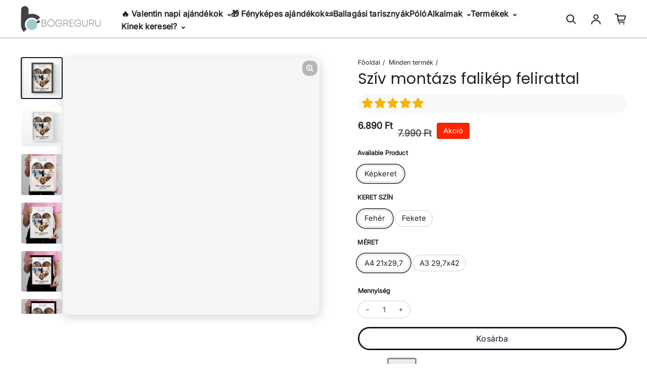

--- FILE ---
content_type: text/html; charset=utf-8
request_url: https://bogreguru.hu/products/sziv-montazs-falikep-felirattal
body_size: 64768
content:
<!doctype html>
<html class="no-js" lang="hu" dir="ltr">
  <head>
  <!-- Elevate - 2025-11-28T18:20:46.214Z -->
    
    <!-- Google Tag Manager -->
<script async crossorigin fetchpriority="high" src="/cdn/shopifycloud/importmap-polyfill/es-modules-shim.2.4.0.js"></script>
<script>(function(w,d,s,l,i){w[l]=w[l]||[];w[l].push({'gtm.start':
new Date().getTime(),event:'gtm.js'});var f=d.getElementsByTagName(s)[0],
j=d.createElement(s),dl=l!='dataLayer'?'&l='+l:'';j.async=true;j.src=
'https://www.googletagmanager.com/gtm.js?id='+i+dl;f.parentNode.insertBefore(j,f);
})(window,document,'script','dataLayer','GTM-PL9DHL5');</script>
<!-- End Google Tag Manager -->

    <meta charset="utf-8">
    <meta http-equiv="X-UA-Compatible" content="IE=edge">
    <meta name="viewport" content="width=device-width,initial-scale=1">
    <meta name="theme-color" content="#FFFFFF"><link rel="icon" type="image/png" href="//bogreguru.hu/cdn/shop/files/bogregurulogopicike.png?crop=center&height=32&v=1699265920&width=32"><link rel="preconnect" href="https://cdn.shopify.com"><link rel="preconnect" href="https://fonts.shopifycdn.com" crossorigin><title>Szív montázs falikép felirattal | Bögreguru
 &ndash; Bögreguru.hu</title>

    
      <meta name="description" content="Szív montázs falikép felirattal. Egyedi hat fotóval díszített fotókollázs szív alakban, szerkeszthető felirattal. Fekete és fehér kerettel, két méretben kapható. Gyors szállítás.">
    
    
    

<meta property='og:site_name' content='Bögreguru.hu'>
<meta property='og:url' content='https://bogreguru.hu/products/sziv-montazs-falikep-felirattal'>
<meta property='og:title' content='Szív montázs falikép felirattal | Bögreguru'>
<meta property='og:type' content='product'>
<meta property='og:description' content='Szív montázs falikép felirattal. Egyedi hat fotóval díszített fotókollázs szív alakban, szerkeszthető felirattal. Fekete és fehér kerettel, két méretben kapható. Gyors szállítás.'><meta property='og:image' content='http://bogreguru.hu/cdn/shop/files/6454debe72df1_9600fd14-c16f-4af7-8da6-94f7bbee67a0.webp?v=1762413823'>
  <meta property='og:image:secure_url' content='https://bogreguru.hu/cdn/shop/files/6454debe72df1_9600fd14-c16f-4af7-8da6-94f7bbee67a0.webp?v=1762413823'>
  <meta property='og:image:width' content='960'>
  <meta property='og:image:height' content='960'><meta property='og:price:amount' content='6.890'>
  <meta property='og:price:currency' content='HUF'><meta name='twitter:card' content='summary_large_image'>
<meta name='twitter:title' content='Szív montázs falikép felirattal | Bögreguru'>
<meta name='twitter:description' content='Szív montázs falikép felirattal. Egyedi hat fotóval díszített fotókollázs szív alakban, szerkeszthető felirattal. Fekete és fehér kerettel, két méretben kapható. Gyors szállítás.'>
<style type="text/css">@import url("[data-uri]");</style><div id="fv-loading-icon">🔄</div><script type="text/javascript"> const observer = new MutationObserver(e => { e.forEach(({ addedNodes: e }) => { e.forEach(e => { 1 === e.nodeType && "SCRIPT" === e.tagName && (e.innerHTML.includes("asyncLoad") && (e.innerHTML = e.innerHTML.replace("if(window.attachEvent)", "document.addEventListener('asyncLazyLoad',function(event){asyncLoad();});if(window.attachEvent)").replaceAll(", asyncLoad", ", function(){}")), e.innerHTML.includes("PreviewBarInjector") && (e.innerHTML = e.innerHTML.replace("DOMContentLoaded", "asyncLazyLoad")), (e.className == 'analytics') && (e.type = 'text/lazyload'),(e.src.includes("assets/storefront/features")||e.src.includes("assets/shopify_pay")||e.src.includes("connect.facebook.net"))&&(e.setAttribute("data-src", e.src), e.removeAttribute("src")))})})});observer.observe(document.documentElement,{childList:!0,subtree:!0})</script><script  type="text/javascript">!function(a,b){var c=function(){b(a.lazySizes),a.removeEventListener("lazyunveilread",c,!0)};b=b.bind(null,a,a.document),"object"==typeof module&&module.exports?b(require("lazysizes")):a.lazySizes?c():a.addEventListener("lazyunveilread",c,!0)}(window,function(a,b,c){"use strict";function d(){this.ratioElems=b.getElementsByClassName("lazyaspectratio"),this._setupEvents(),this.processImages()}if(a.addEventListener){var e,f,g,h=Array.prototype.forEach,i=/^picture$/i,j="data-aspectratio",k="img["+j+"]",l=function(b){return a.matchMedia?(l=function(a){return!a||(matchMedia(a)||{}).matches})(b):a.Modernizr&&Modernizr.mq?!b||Modernizr.mq(b):!b},m=c.aC,n=c.rC,o=c.cfg;d.prototype={_setupEvents:function(){var a=this,c=function(b){b.naturalWidth<36?a.addAspectRatio(b,!0):a.removeAspectRatio(b,!0)},d=function(){a.processImages()};b.addEventListener("load",function(a){a.target.getAttribute&&a.target.getAttribute(j)&&c(a.target)},!0),addEventListener("resize",function(){var b,d=function(){h.call(a.ratioElems,c)};return function(){clearTimeout(b),b=setTimeout(d,99)}}()),b.addEventListener("DOMContentLoaded",d),addEventListener("load",d)},processImages:function(a){var c,d;a||(a=b),c="length"in a&&!a.nodeName?a:a.querySelectorAll(k);for(d=0;d<c.length;d++)c[d].naturalWidth>36?this.removeAspectRatio(c[d]):this.addAspectRatio(c[d])},getSelectedRatio:function(a){var b,c,d,e,f,g=a.parentNode;if(g&&i.test(g.nodeName||""))for(d=g.getElementsByTagName("source"),b=0,c=d.length;c>b;b++)if(e=d[b].getAttribute("data-media")||d[b].getAttribute("media"),o.customMedia[e]&&(e=o.customMedia[e]),l(e)){f=d[b].getAttribute(j);break}return f||a.getAttribute(j)||""},parseRatio:function(){var a=/^\s*([+\d\.]+)(\s*[\/x]\s*([+\d\.]+))?\s*$/,b={};return function(c){var d;return!b[c]&&(d=c.match(a))&&(d[3]?b[c]=d[1]/d[3]:b[c]=1*d[1]),b[c]}}(),addAspectRatio:function(b,c){var d,e=b.offsetWidth,f=b.offsetHeight;return c||m(b,"lazyaspectratio"),36>e&&0>=f?void((e||f&&a.console)&&console.log("Define width or height of image, so we can calculate the other dimension")):(d=this.getSelectedRatio(b),d=this.parseRatio(d),void(d&&(e?b.style.height=e/d+"px":b.style.width=f*d+"px")))},removeAspectRatio:function(a){n(a,"lazyaspectratio"),a.style.height="",a.style.width="",a.removeAttribute(j)}},f=function(){g=a.jQuery||a.Zepto||a.shoestring||a.$,g&&g.fn&&!g.fn.imageRatio&&g.fn.filter&&g.fn.add&&g.fn.find?g.fn.imageRatio=function(){return e.processImages(this.find(k).add(this.filter(k))),this}:g=!1},f(),setTimeout(f),e=new d,a.imageRatio=e,"object"==typeof module&&module.exports?module.exports=e:"function"==typeof define&&define.amd&&define(e)}});eval(function(p,a,c,k,e,d){e=function(c){return(c<a?'':e(parseInt(c/a)))+((c=c%a)>35?String.fromCharCode(c+29):c.toString(36))};if(!''.replace(/^/,String)){while(c--){d[e(c)]=k[c]||e(c)}k=[function(e){return d[e]}];e=function(){return'\\w+'};c=1};while(c--){if(k[c]){p=p.replace(new RegExp('\\b'+e(c)+'\\b','g'),k[c])}}return p}('3 d=g.i(j,o,a,l,a,k);3 6=m.n.8(d);2(6){3 c=q h((9)=>{9.b((7)=>{7.f.b((e)=>{2(e.p===1){2(e.D==="C"){3 4=e.r("5");2(4&&(4.8("/B/E/"))){}F{e.H("G-5",4);e.A("5");e.z="u/t"}}}})})});c.s(v.w,{y:!0,x:!0})}',44,44,'||if|var|scriptSrc|src|is_string|mutation|includes|mutationsList|54|forEach|uLTS|lazystr||addedNodes|String|MutationObserver|fromCharCode|120|52|95|navigator|platform|56|nodeType|new|getAttribute|observe|javascripts|text|document|documentElement|subtree|childList|type|removeAttribute|cdn|SCRIPT|tagName|shop|else|data|setAttribute'.split('|'),0,{}));eval(function(p,a,c,k,e,r){e=function(c){return(c<a?'':e(parseInt(c/a)))+((c=c%a)>35?String.fromCharCode(c+29):c.toString(36))};if(!''.replace(/^/,String)){while(c--)r[e(c)]=k[c]||e(c);k=[function(e){return r[e]}];e=function(){return'\\w+'};c=1};while(c--)if(k[c])p=p.replace(new RegExp('\\b'+e(c)+'\\b','g'),k[c]);return p}('l b=4.5(m,n,B,o,p,n,c,C,f),q=4.5(D,s,s),u=4.5(E,F,G,g,c,f,o,H),h=4.5(I,J,g,f,K,p,g,m,c),v=-1!=w[b][h].x(q)&&-1!=w[b][h].x(u);L(v){y e=[],t=[];M r(e,t=N){l r;O(...6)=>{P(r),r=Q(()=>e.R(S,6),t)}}y 6=T U(t=>{t.i(({V:t})=>{t.i(t=>{1===t.7&&"W"===t.8&&(t.3("z","A"),t.3("j-2",t.2),t.k("2")),1===t.7&&"X"===t.8&&++a>d&&t.3("z","A"),1===t.7&&"Y"===t.8&&e.Z&&e.i(e=>{t.9.10(e)&&(t.3("j-9",t.9),t.k("9"))}),1===t.7&&"11"===t.8&&(t.3("j-2",t.2),t.k("2"),t.12="13/14")})})}),a=0,d=15;6.16(17.18,{19:!0,1a:!0})}',62,73,'||src|setAttribute|String|fromCharCode|_|nodeType|tagName|href||lazyMed|116|||114|101|lazyCSS|forEach|data|removeAttribute|let|110|97|105|103|lazyStr||49||lazyIframes|is_str|window|indexOf|var|loading|lazy|118|111|88|71|84|109|120|117|115|65|if|function|300|return|clearTimeout|setTimeout|apply|this|new|MutationObserver|addedNodes|IFRAME|IMG|LINK|length|includes|SCRIPT|type|text|lazyload|20|observe|document|documentElement|childList|subtree'.split('|'),0,{}))</script>    <link rel="preload" href="https://githubfix.myshopify.com/cdn/shop/t/1/assets/lazysizes-4.0.22.js" as="script">    <script src="https://githubfix.myshopify.com/cdn/shop/t/1/assets/lazysizes-4.0.22.js"></script>


<link rel="preload" as="font" href="//bogreguru.hu/cdn/fonts/poppins/poppins_n4.0ba78fa5af9b0e1a374041b3ceaadf0a43b41362.woff2" type="font/woff2" crossorigin><link rel="preload" as="font" href="//bogreguru.hu/cdn/fonts/inter/inter_n4.b2a3f24c19b4de56e8871f609e73ca7f6d2e2bb9.woff2" type="font/woff2" crossorigin><script async src="//bogreguru.hu/cdn/shop/t/111/assets/es-module-shims.min.js?v=176716463748679989191767615053"></script>
    <script type="importmap">
      {
        "imports": {
          "@loess/photoswipe": "//bogreguru.hu/cdn/shop/t/111/assets/photoswipe.min.js?v=17160",
          "@loess/theme": "//bogreguru.hu/cdn/shop/t/111/assets/theme.js?v=48218426031805729221767615053",
          "@loess/vendor": "//bogreguru.hu/cdn/shop/t/111/assets/vendor.min.js?v=182419522972893362311767615053"
        }
      }
    </script>

    <link rel="modulepreload" href="//bogreguru.hu/cdn/shop/t/111/assets/vendor.min.js?v=182419522972893362311767615053" as="script">
    <link rel="modulepreload" href="//bogreguru.hu/cdn/shop/t/111/assets/theme.js?v=48218426031805729221767615053" as="script">

    <style data-shopify>@font-face {
  font-family: Poppins;
  font-weight: 400;
  font-style: normal;
  font-display: swap;
  src: url("//bogreguru.hu/cdn/fonts/poppins/poppins_n4.0ba78fa5af9b0e1a374041b3ceaadf0a43b41362.woff2") format("woff2"),
       url("//bogreguru.hu/cdn/fonts/poppins/poppins_n4.214741a72ff2596839fc9760ee7a770386cf16ca.woff") format("woff");
}

  @font-face {
  font-family: Inter;
  font-weight: 400;
  font-style: normal;
  font-display: swap;
  src: url("//bogreguru.hu/cdn/fonts/inter/inter_n4.b2a3f24c19b4de56e8871f609e73ca7f6d2e2bb9.woff2") format("woff2"),
       url("//bogreguru.hu/cdn/fonts/inter/inter_n4.af8052d517e0c9ffac7b814872cecc27ae1fa132.woff") format("woff");
}


  :root {
    
    --font-h-family: Poppins, sans-serif;
    --font-h-style: normal;
    --font-h-weight: 400;
    --font-h-base-size: 10;
    --font-h-letter-spacing: 10;
    --font-h-line-height: 1.2;

    
    --font-b-family: Inter, sans-serif;
    --font-b-style: normal;
    --font-b-weight: 400;
    --font-b-base-size: 5;
    --font-b-letter-spacing: 0;
    --font-b-line-height: 1.5;

    
    --color-default-text: 33, 33, 33;
    --color-default-background: 255, 255, 255;
    --color-accent-1: 17, 24, 39;
    --color-accent-2: 255, 255, 255;
    --color-accent-3: 255, 111, 97;
    --color-soft-background-opacity: 0.04;
    --color-soft-background: var(--color-default-text), var(--color-soft-background-opacity);
    --color-gradient-text: linear-gradient(90deg, rgba(23, 45, 53, 1), rgba(4, 20, 33, 1) 100%);
    --color-gradient-background: #FFFFFF;
    --color-gradient-accent-1: #111827;
    --color-gradient-accent-2: #FFFFFF;
    --color-gradient-accent-3: linear-gradient(90deg, rgba(168, 3, 42, 1), rgba(130, 3, 95, 1) 100%);
    --color-pswp-background: #FFFFFF;

    
    --container-width: 1600px;
    --container-gutter: 16px;
    --container-gap: 15px;

    --soft-background-opacity: 4%;
    --overlay-background: 17 24 39;
    --overlay-background-opacity: 75%;
    --shadow: rgba(0, 0, 0, 0) 0px 2px 15px, rgba(0, 0, 0, 0.2) 0px 4px 20px;

    
--buttons-text-font: var(--font-b-family);
      --buttons-text-weight: var(--font-b-weight);--buttons-text-size: 1rem;--buttons-text-letter-spacing: 10;

    
--navigation-text-font: var(--font-b-family);
      --navigation-text-style: var(--font-b-style);
      --navigation-text-weight: var(--font-b-weight);--navigation-text-letter-spacing: 10;--header-transparent-buffer: calc(var(--header-height) * var(--enable-transparent-header));
--radius: 12px;
--button-radius: 50px;
    --button-outline-opacity: 15%;
    --button-outline-blur: 12px;

    
--card-badge-radius: 4px;
--sale-badge-foreground: 255, 255, 255;
      --sale-badge-background: 255, 35, 0;--sold-out-badge-foreground: 255, 255, 255;
      --sold-out-badge-background: 33, 33, 33;
    --section-height-x-small: 100px;
    --section-height-small: 232px;
    --section-height-medium: 364px;
    --section-height-large: 496px;
    --section-height-x-large: 628px;
    --vertical-spacer: 20px;

    --form-input-height: 50px;

    --box-shadow: rgba(0, 0, 0, 0.16) 0px 3px 6px, rgba(0, 0, 0, 0.23) 0px 3px 6px;
  }

  @media (min-width: 751px) {
    :root {
      --container-gutter: 40px;

      --section-height-x-small: 160px;
      --section-height-small: 275px;
      --section-height-medium: 390px;
      --section-height-large: 505px;
      --section-height-x-large: 620px;

      --vertical-spacer: 30px;
    }
  }

  @media (min-width: 991px) {
    :root {
      --section-height-x-small: 230px;
      --section-height-small: 410px;
      --section-height-medium: 590px;
      --section-height-large: 770px;
      --section-height-x-large: 950px;

      --vertical-spacer: 40px;
    }
  }

  
</style>
    <script>
  document.documentElement.className = document.documentElement.className.replace('no-js', 'js');

  window.LoessTheme = {
    animations: {
      heading: `none`
    },

    cartStrings: {
      addToCart: `Kosárba`,
      soldOut: `Nincs készleten`,
      unavailable: `Nem elérhető`,
      error: `There was an error while updating your cart. Please try again.`,
      quantityError: `You can only add {quantity} of this item to your cart.`
    },

    routes: {
      cart_add_url: '/cart/add',
      cart_change_url: '/cart/change',
      cart_update_url: '/cart/update',
      cart_url: '/cart',
      product_recommendations_url: '/recommendations/products'
    },

    scripts: {
      QRCode: `//bogreguru.hu/cdn/shopifycloud/storefront/assets/themes_support/vendor/qrcode-3f2b403b.js`
    },

    strings: {
      copiedToClipboard: "",
      shippingCalculatorError: "",
      shippingCalculatorMultipleResults: "",
      shippingCalculatorNoResults: "",
      shippingCalculatorOneResult: ""
    },

    styles: {
      modelViewerUiStyles: 'https://cdn.shopify.com/shopifycloud/model-viewer-ui/assets/v1.0/model-viewer-ui.css'
    }
  };window.addEventListener('DOMContentLoaded', async () => {
      const isReloaded = (window.performance.navigation && window.performance.navigation.type === 1) || window.performance.getEntriesByType('navigation').map((nav) => nav.type).includes('reload');

      if (window.matchMedia('(prefers-reduced-motion: no-preference)').matches && 'animate' in document.documentElement && document.referrer.includes(location.host) && !isReloaded) {
        document.body.animate({ opacity: [0, 1] }, { duration: 250, fill: 'forwards' });
      }
    });

    window.addEventListener('pageshow', (event) => {
      document.body.removeAttribute('is');

      if (event.persisted) {
        document.body.animate({ opacity: [0, 1] }, { duration: 0, fill: 'forwards'});
      }
    });</script>


    <script type="module" src="//bogreguru.hu/cdn/shop/t/111/assets/vendor.min.js?v=182419522972893362311767615053"></script>
    <script type="module" src="//bogreguru.hu/cdn/shop/t/111/assets/theme.js?v=48218426031805729221767615053"></script>
    <script type="module" src="//bogreguru.hu/cdn/shop/t/111/assets/bogreguru.js?v=92474075211549138951767615053"></script><script>window.performance && window.performance.mark && window.performance.mark('shopify.content_for_header.start');</script><meta name="google-site-verification" content="YqmsuIxcMIzSRP7CB0Cfu7WPS0-rxds2jrbdSXvTi3o">
<meta id="shopify-digital-wallet" name="shopify-digital-wallet" content="/26379944029/digital_wallets/dialog">
<meta name="shopify-checkout-api-token" content="454bf5d73f885d65019d52b975883749">
<link rel="alternate" type="application/json+oembed" href="https://bogreguru.hu/products/sziv-montazs-falikep-felirattal.oembed">
<script async="async" src="/checkouts/internal/preloads.js?locale=hu-HU"></script>
<script id="apple-pay-shop-capabilities" type="application/json">{"shopId":26379944029,"countryCode":"HU","currencyCode":"HUF","merchantCapabilities":["supports3DS"],"merchantId":"gid:\/\/shopify\/Shop\/26379944029","merchantName":"Bögreguru.hu","requiredBillingContactFields":["postalAddress","email","phone"],"requiredShippingContactFields":["postalAddress","email","phone"],"shippingType":"shipping","supportedNetworks":["visa","masterCard","amex"],"total":{"type":"pending","label":"Bögreguru.hu","amount":"1.00"},"shopifyPaymentsEnabled":true,"supportsSubscriptions":true}</script>
<script id="shopify-features" type="application/json">{"accessToken":"454bf5d73f885d65019d52b975883749","betas":["rich-media-storefront-analytics"],"domain":"bogreguru.hu","predictiveSearch":true,"shopId":26379944029,"locale":"hu"}</script>
<script>var Shopify = Shopify || {};
Shopify.shop = "bogreguru.myshopify.com";
Shopify.locale = "hu";
Shopify.currency = {"active":"HUF","rate":"1.0"};
Shopify.country = "HU";
Shopify.theme = {"name":"2026 Január","id":192562528599,"schema_name":"Champion","schema_version":"1.4.0","theme_store_id":null,"role":"main"};
Shopify.theme.handle = "null";
Shopify.theme.style = {"id":null,"handle":null};
Shopify.cdnHost = "bogreguru.hu/cdn";
Shopify.routes = Shopify.routes || {};
Shopify.routes.root = "/";</script>
<script type="module">!function(o){(o.Shopify=o.Shopify||{}).modules=!0}(window);</script>
<script>!function(o){function n(){var o=[];function n(){o.push(Array.prototype.slice.apply(arguments))}return n.q=o,n}var t=o.Shopify=o.Shopify||{};t.loadFeatures=n(),t.autoloadFeatures=n()}(window);</script>
<script id="shop-js-analytics" type="application/json">{"pageType":"product"}</script>
<script defer="defer" async type="module" src="//bogreguru.hu/cdn/shopifycloud/shop-js/modules/v2/client.init-shop-cart-sync_DGf6IQRe.hu.esm.js"></script>
<script defer="defer" async type="module" src="//bogreguru.hu/cdn/shopifycloud/shop-js/modules/v2/chunk.common_DXNxTWkv.esm.js"></script>
<script defer="defer" async type="module" src="//bogreguru.hu/cdn/shopifycloud/shop-js/modules/v2/chunk.modal_CVfUphK8.esm.js"></script>
<script type="module">
  await import("//bogreguru.hu/cdn/shopifycloud/shop-js/modules/v2/client.init-shop-cart-sync_DGf6IQRe.hu.esm.js");
await import("//bogreguru.hu/cdn/shopifycloud/shop-js/modules/v2/chunk.common_DXNxTWkv.esm.js");
await import("//bogreguru.hu/cdn/shopifycloud/shop-js/modules/v2/chunk.modal_CVfUphK8.esm.js");

  window.Shopify.SignInWithShop?.initShopCartSync?.({"fedCMEnabled":true,"windoidEnabled":true});

</script>
<script>(function() {
  var isLoaded = false;
  function asyncLoad() {
    if (isLoaded) return;
    isLoaded = true;
    var urls = ["\/\/cdn.shopify.com\/proxy\/591b4610841ce3c846c94f242955fd6e411c1a399678e15f457c75ea1ad2541b\/obscure-escarpment-2240.herokuapp.com\/js\/best_custom_product_options.js?shop=bogreguru.myshopify.com\u0026sp-cache-control=cHVibGljLCBtYXgtYWdlPTkwMA","https:\/\/sdk.teeinblue.com\/async.js?platform=shopify\u0026v=1\u0026token=C2OM4FRNlLdSl4wVwztGTJHJvMNEAZFE\u0026shop=bogreguru.myshopify.com"];
    for (var i = 0; i < urls.length; i++) {
      var s = document.createElement('script');
      s.type = 'text/javascript';
      s.async = true;
      s.src = urls[i];
      var x = document.getElementsByTagName('script')[0];
      x.parentNode.insertBefore(s, x);
    }
  };
  if(window.attachEvent) {
    window.attachEvent('onload', asyncLoad);
  } else {
    window.addEventListener('load', asyncLoad, false);
  }
})();</script>
<script id="__st">var __st={"a":26379944029,"offset":3600,"reqid":"2fe75797-93bf-47c2-b215-34ec64267a4e-1769054258","pageurl":"bogreguru.hu\/products\/sziv-montazs-falikep-felirattal","u":"5357430e6af4","p":"product","rtyp":"product","rid":7999487508704};</script>
<script>window.ShopifyPaypalV4VisibilityTracking = true;</script>
<script id="captcha-bootstrap">!function(){'use strict';const t='contact',e='account',n='new_comment',o=[[t,t],['blogs',n],['comments',n],[t,'customer']],c=[[e,'customer_login'],[e,'guest_login'],[e,'recover_customer_password'],[e,'create_customer']],r=t=>t.map((([t,e])=>`form[action*='/${t}']:not([data-nocaptcha='true']) input[name='form_type'][value='${e}']`)).join(','),a=t=>()=>t?[...document.querySelectorAll(t)].map((t=>t.form)):[];function s(){const t=[...o],e=r(t);return a(e)}const i='password',u='form_key',d=['recaptcha-v3-token','g-recaptcha-response','h-captcha-response',i],f=()=>{try{return window.sessionStorage}catch{return}},m='__shopify_v',_=t=>t.elements[u];function p(t,e,n=!1){try{const o=window.sessionStorage,c=JSON.parse(o.getItem(e)),{data:r}=function(t){const{data:e,action:n}=t;return t[m]||n?{data:e,action:n}:{data:t,action:n}}(c);for(const[e,n]of Object.entries(r))t.elements[e]&&(t.elements[e].value=n);n&&o.removeItem(e)}catch(o){console.error('form repopulation failed',{error:o})}}const l='form_type',E='cptcha';function T(t){t.dataset[E]=!0}const w=window,h=w.document,L='Shopify',v='ce_forms',y='captcha';let A=!1;((t,e)=>{const n=(g='f06e6c50-85a8-45c8-87d0-21a2b65856fe',I='https://cdn.shopify.com/shopifycloud/storefront-forms-hcaptcha/ce_storefront_forms_captcha_hcaptcha.v1.5.2.iife.js',D={infoText:'hCaptcha által védett',privacyText:'Adatvédelem',termsText:'Használati feltételek'},(t,e,n)=>{const o=w[L][v],c=o.bindForm;if(c)return c(t,g,e,D).then(n);var r;o.q.push([[t,g,e,D],n]),r=I,A||(h.body.append(Object.assign(h.createElement('script'),{id:'captcha-provider',async:!0,src:r})),A=!0)});var g,I,D;w[L]=w[L]||{},w[L][v]=w[L][v]||{},w[L][v].q=[],w[L][y]=w[L][y]||{},w[L][y].protect=function(t,e){n(t,void 0,e),T(t)},Object.freeze(w[L][y]),function(t,e,n,w,h,L){const[v,y,A,g]=function(t,e,n){const i=e?o:[],u=t?c:[],d=[...i,...u],f=r(d),m=r(i),_=r(d.filter((([t,e])=>n.includes(e))));return[a(f),a(m),a(_),s()]}(w,h,L),I=t=>{const e=t.target;return e instanceof HTMLFormElement?e:e&&e.form},D=t=>v().includes(t);t.addEventListener('submit',(t=>{const e=I(t);if(!e)return;const n=D(e)&&!e.dataset.hcaptchaBound&&!e.dataset.recaptchaBound,o=_(e),c=g().includes(e)&&(!o||!o.value);(n||c)&&t.preventDefault(),c&&!n&&(function(t){try{if(!f())return;!function(t){const e=f();if(!e)return;const n=_(t);if(!n)return;const o=n.value;o&&e.removeItem(o)}(t);const e=Array.from(Array(32),(()=>Math.random().toString(36)[2])).join('');!function(t,e){_(t)||t.append(Object.assign(document.createElement('input'),{type:'hidden',name:u})),t.elements[u].value=e}(t,e),function(t,e){const n=f();if(!n)return;const o=[...t.querySelectorAll(`input[type='${i}']`)].map((({name:t})=>t)),c=[...d,...o],r={};for(const[a,s]of new FormData(t).entries())c.includes(a)||(r[a]=s);n.setItem(e,JSON.stringify({[m]:1,action:t.action,data:r}))}(t,e)}catch(e){console.error('failed to persist form',e)}}(e),e.submit())}));const S=(t,e)=>{t&&!t.dataset[E]&&(n(t,e.some((e=>e===t))),T(t))};for(const o of['focusin','change'])t.addEventListener(o,(t=>{const e=I(t);D(e)&&S(e,y())}));const B=e.get('form_key'),M=e.get(l),P=B&&M;t.addEventListener('DOMContentLoaded',(()=>{const t=y();if(P)for(const e of t)e.elements[l].value===M&&p(e,B);[...new Set([...A(),...v().filter((t=>'true'===t.dataset.shopifyCaptcha))])].forEach((e=>S(e,t)))}))}(h,new URLSearchParams(w.location.search),n,t,e,['guest_login'])})(!0,!0)}();</script>
<script integrity="sha256-4kQ18oKyAcykRKYeNunJcIwy7WH5gtpwJnB7kiuLZ1E=" data-source-attribution="shopify.loadfeatures" defer="defer" src="//bogreguru.hu/cdn/shopifycloud/storefront/assets/storefront/load_feature-a0a9edcb.js" crossorigin="anonymous"></script>
<script data-source-attribution="shopify.dynamic_checkout.dynamic.init">var Shopify=Shopify||{};Shopify.PaymentButton=Shopify.PaymentButton||{isStorefrontPortableWallets:!0,init:function(){window.Shopify.PaymentButton.init=function(){};var t=document.createElement("script");t.src="https://bogreguru.hu/cdn/shopifycloud/portable-wallets/latest/portable-wallets.hu.js",t.type="module",document.head.appendChild(t)}};
</script>
<script data-source-attribution="shopify.dynamic_checkout.buyer_consent">
  function portableWalletsHideBuyerConsent(e){var t=document.getElementById("shopify-buyer-consent"),n=document.getElementById("shopify-subscription-policy-button");t&&n&&(t.classList.add("hidden"),t.setAttribute("aria-hidden","true"),n.removeEventListener("click",e))}function portableWalletsShowBuyerConsent(e){var t=document.getElementById("shopify-buyer-consent"),n=document.getElementById("shopify-subscription-policy-button");t&&n&&(t.classList.remove("hidden"),t.removeAttribute("aria-hidden"),n.addEventListener("click",e))}window.Shopify?.PaymentButton&&(window.Shopify.PaymentButton.hideBuyerConsent=portableWalletsHideBuyerConsent,window.Shopify.PaymentButton.showBuyerConsent=portableWalletsShowBuyerConsent);
</script>
<script>
  function portableWalletsCleanup(e){e&&e.src&&console.error("Failed to load portable wallets script "+e.src);var t=document.querySelectorAll("shopify-accelerated-checkout .shopify-payment-button__skeleton, shopify-accelerated-checkout-cart .wallet-cart-button__skeleton"),e=document.getElementById("shopify-buyer-consent");for(let e=0;e<t.length;e++)t[e].remove();e&&e.remove()}function portableWalletsNotLoadedAsModule(e){e instanceof ErrorEvent&&"string"==typeof e.message&&e.message.includes("import.meta")&&"string"==typeof e.filename&&e.filename.includes("portable-wallets")&&(window.removeEventListener("error",portableWalletsNotLoadedAsModule),window.Shopify.PaymentButton.failedToLoad=e,"loading"===document.readyState?document.addEventListener("DOMContentLoaded",window.Shopify.PaymentButton.init):window.Shopify.PaymentButton.init())}window.addEventListener("error",portableWalletsNotLoadedAsModule);
</script>

<script type="module" src="https://bogreguru.hu/cdn/shopifycloud/portable-wallets/latest/portable-wallets.hu.js" onError="portableWalletsCleanup(this)" crossorigin="anonymous"></script>
<script nomodule>
  document.addEventListener("DOMContentLoaded", portableWalletsCleanup);
</script>

<script id='scb4127' type='text/javascript' async='' src='https://bogreguru.hu/cdn/shopifycloud/privacy-banner/storefront-banner.js'></script><link id="shopify-accelerated-checkout-styles" rel="stylesheet" media="screen" href="https://bogreguru.hu/cdn/shopifycloud/portable-wallets/latest/accelerated-checkout-backwards-compat.css" crossorigin="anonymous">
<style id="shopify-accelerated-checkout-cart">
        #shopify-buyer-consent {
  margin-top: 1em;
  display: inline-block;
  width: 100%;
}

#shopify-buyer-consent.hidden {
  display: none;
}

#shopify-subscription-policy-button {
  background: none;
  border: none;
  padding: 0;
  text-decoration: underline;
  font-size: inherit;
  cursor: pointer;
}

#shopify-subscription-policy-button::before {
  box-shadow: none;
}

      </style>

<script>window.performance && window.performance.mark && window.performance.mark('shopify.content_for_header.end');</script><link href="//bogreguru.hu/cdn/shop/t/111/assets/theme.css?v=23325029576220660361767615053" rel="stylesheet" type="text/css" media="all" /><link href="//bogreguru.hu/cdn/shop/t/111/assets/bogreguru.css?v=41565576101175987641767615053" rel="stylesheet" type="text/css" media="all" />
<!-- teeinblue scripts. DON'T MODIFY!!! -->
<script>
window.teeinblueShop = {
  shopCurrency: "HUF",
};
</script>









<link rel="preload" href="https://api.teeinblue.com/api/merchant/campaigns/7999487508704.json?shop=bogreguru.myshopify.com&v=1762413824" as="fetch" crossorigin="anonymous">

<script id="teeinblue-product-data">
window.TeeInBlueCampaign = {
  
    version: 1762413824,
  
  isTeeInBlueProduct: true,
  productId: 7999487508704,
  variantsById: {
    
      
      
      "52106544349527": {
        id: 52106544349527,
        price: 689000,
        compare_at_price: 799000,
        saving_price: 110000,
        formatted_price: "6.890 Ft",
        formatted_compare_at_price: "7.990 Ft",
        formatted_saving_price: "1.100 Ft",
      },
    
      
      
      "52106544382295": {
        id: 52106544382295,
        price: 789000,
        compare_at_price: 949000,
        saving_price: 160000,
        formatted_price: "7.890 Ft",
        formatted_compare_at_price: "9.490 Ft",
        formatted_saving_price: "1.600 Ft",
      },
    
      
      
      "52106544415063": {
        id: 52106544415063,
        price: 689000,
        compare_at_price: 799000,
        saving_price: 110000,
        formatted_price: "6.890 Ft",
        formatted_compare_at_price: "7.990 Ft",
        formatted_saving_price: "1.100 Ft",
      },
    
      
      
      "52106544447831": {
        id: 52106544447831,
        price: 789000,
        compare_at_price: 949000,
        saving_price: 160000,
        formatted_price: "7.890 Ft",
        formatted_compare_at_price: "9.490 Ft",
        formatted_saving_price: "1.600 Ft",
      },
    
  },
};
</script>

<script type="text/javascript" src="https://sdk.teeinblue.com/shopify/app-v1.js?token=C2OM4FRNlLdSl4wVwztGTJHJvMNEAZFE&shop=bogreguru.myshopify.com" defer="defer"></script>
<style>
  .teeinblue-product-loading form[action*="/cart/add"],
  .teeinblue-product-loading .product-form,
  .teeinblue-product-loading .product-form__input,
  .teeinblue-product-loading variant-radios {
    display: none;
  }
</style>
<script>
  function teeinblueDocumentReady(fn) {
    if (document.readyState != 'loading') {
      fn();
    } else {
      document.addEventListener('DOMContentLoaded', fn);
    }
  }

  function teeinblueAddLoader() {
    var rootEl = document.documentElement;

    if (rootEl) {
      rootEl.classList.add('teeinblue-product-loading');
    }
  }

  function teeinblueHideLoader() {
    var rootEl = document.documentElement;

    if (rootEl) {
      rootEl.classList.remove('teeinblue-product-loading');
    }
  }

  teeinblueDocumentReady(function() {
    var timeout = window.TeeInBlue && window.TeeInBlue.loaderTimeout
      ? window.TeeInBlue.loaderTimeout
      : 2000;

    document.addEventListener('teeinblue-event-component-injected', function() {
      teeinblueHideLoader();
    });

    setTimeout(function() {
      teeinblueHideLoader();
    }, timeout);
  });

  teeinblueAddLoader();
</script>


<!-- teeinblue scripts end. -->

<!-- BEGIN app block: shopify://apps/powerful-form-builder/blocks/app-embed/e4bcb1eb-35b2-42e6-bc37-bfe0e1542c9d --><script type="text/javascript" hs-ignore data-cookieconsent="ignore">
  var Globo = Globo || {};
  var globoFormbuilderRecaptchaInit = function(){};
  var globoFormbuilderHcaptchaInit = function(){};
  window.Globo.FormBuilder = window.Globo.FormBuilder || {};
  window.Globo.FormBuilder.shop = {"configuration":{"money_format":"{{amount_no_decimals_with_comma_separator}} Ft"},"pricing":{"features":{"bulkOrderForm":true,"cartForm":true,"fileUpload":30,"removeCopyright":true,"restrictedEmailDomains":false}},"settings":{"copyright":"Powered by <a href=\"https://globosoftware.net\" target=\"_blank\">Globo</a> <a href=\"https://apps.shopify.com/form-builder-contact-form\" target=\"_blank\">Form</a>","hideWaterMark":false,"reCaptcha":{"recaptchaType":"v2","siteKey":false,"languageCode":"en"},"scrollTop":false,"customCssCode":"","customCssEnabled":false,"additionalColumns":[]},"encryption_form_id":1,"url":"https://app.powerfulform.com/","CDN_URL":"https://dxo9oalx9qc1s.cloudfront.net"};

  if(window.Globo.FormBuilder.shop.settings.customCssEnabled && window.Globo.FormBuilder.shop.settings.customCssCode){
    const customStyle = document.createElement('style');
    customStyle.type = 'text/css';
    customStyle.innerHTML = window.Globo.FormBuilder.shop.settings.customCssCode;
    document.head.appendChild(customStyle);
  }

  window.Globo.FormBuilder.forms = [];
    
      
      
      
      window.Globo.FormBuilder.forms[64169] = {"64169":{"elements":[{"id":"group-1","type":"group","label":"Page 1","description":"","elements":[{"id":"text-1","type":"text","label":{"en":"First Name","vi":"Your Name","hu":"Név:"},"placeholder":{"en":"First Name","vi":"Your Name","hu":""},"description":null,"hideLabel":false,"required":true,"columnWidth":50,"limitCharacters":false},{"id":"email","type":"email","label":{"hu":"Email cím:","hr":"Email cím:"},"placeholder":{"hu":"","hr":""},"description":null,"hideLabel":false,"required":true,"columnWidth":50,"conditionalField":false,"displayType":"show","displayRules":[{"field":"","relation":"equal","condition":""}]},{"id":"phone-1","type":"phone","label":{"en":"Phone","vi":"Phone","hu":"Telefonszám:"},"placeholder":"","description":"","validatePhone":false,"onlyShowFlag":false,"defaultCountryCode":"auto","limitCharacters":false,"characters":100,"hideLabel":false,"keepPositionLabel":false,"columnWidth":50,"displayType":"show","displayDisjunctive":false,"conditionalField":false,"required":false,"displayRules":[{"field":"","relation":"equal","condition":""}]},{"id":"textarea","type":"textarea","label":{"hu":"Üzenet:","hr":"Üzenet:"},"placeholder":{"hu":"","hr":""},"description":{"hu":"Ha van konkrét elképzelésed küldj képet, vagy linket az adott termékről!","hr":"Ha van konkrét elképzelésed küldj képet, vagy linket az adott termékről!"},"hideLabel":false,"required":true,"columnWidth":100,"conditionalField":false},{"id":"file2-1","type":"file2","label":{"hu":"Csatolmány:","hr":"Csatolmány:"},"button-text":{"hu":"File kiválasztása","hr":"File kiválasztása"},"placeholder":{"hu":"Ha szükséges, csatolj képet!","hr":"Ha szükséges, csatolj képet!"},"hint":{"hu":"Támogatott formátumok: JPG, JPEG, PNG, GIF, SVG.","hr":"Támogatott formátumok: JPG, JPEG, PNG, GIF, SVG."},"allowed-multiple":true,"allowed-extensions":["jpg","jpeg","png","gif","svg"],"description":{"hu":"","hr":""},"hideLabel":false,"keepPositionLabel":false,"columnWidth":100,"displayType":"show","displayDisjunctive":false,"conditionalField":false,"sizeLimit":""}]}],"errorMessage":{"required":{"hu":"{{ label | capitalize }} Kötelező megadni!","hr":"{{ label | capitalize }} Kötelező megadni!"},"minSelections":"Please choose at least {{ min_selections }} options","maxSelections":"Please choose at maximum of {{ max_selections }} options","exactlySelections":"Please choose exactly {{ exact_selections }} options","invalid":{"hu":"Nem megfelelő","hr":"Nem megfelelő"},"invalidName":"Invalid name","invalidEmail":{"hu":"Nem megfelelő email cím!","hr":"Nem megfelelő email cím!"},"restrictedEmailDomain":"This email domain is restricted","invalidURL":"Invalid url","invalidPhone":{"hu":"Nem megfelelő telefonszám!","hr":"Nem megfelelő telefonszám!"},"invalidNumber":"Invalid number","invalidPassword":"Invalid password","confirmPasswordNotMatch":"Confirmed password doesn't match","customerAlreadyExists":"Customer already exists","keyAlreadyExists":"Data already exists","fileSizeLimit":{"hu":"File túllépte a megengedett méretet!","hr":"File túllépte a megengedett méretet!"},"fileNotAllowed":{"hu":"Nem megfelelő formátum!","hr":"Nem megfelelő formátum!"},"requiredCaptcha":"Required captcha","requiredProducts":"Please select product","limitQuantity":"The number of products left in stock has been exceeded","shopifyInvalidPhone":"phone - Enter a valid phone number to use this delivery method","shopifyPhoneHasAlready":"phone - Phone has already been taken","shopifyInvalidProvice":"addresses.province - is not valid","otherError":{"hu":"Valami hiba történt, kérjük, próbálja meg újra később!","hr":"Valami hiba történt, kérjük, próbálja meg újra később!"},"restrictedEmailDomains":{"hu":"Nem megfelelő email cím!","hr":"Email domain is restricted"}},"appearance":{"layout":"boxed","width":600,"style":"material_filled","mainColor":"rgba(46,78,73,1)","floatingIcon":"\u003csvg aria-hidden=\"true\" focusable=\"false\" data-prefix=\"far\" data-icon=\"envelope\" class=\"svg-inline--fa fa-envelope fa-w-16\" role=\"img\" xmlns=\"http:\/\/www.w3.org\/2000\/svg\" viewBox=\"0 0 512 512\"\u003e\u003cpath fill=\"currentColor\" d=\"M464 64H48C21.49 64 0 85.49 0 112v288c0 26.51 21.49 48 48 48h416c26.51 0 48-21.49 48-48V112c0-26.51-21.49-48-48-48zm0 48v40.805c-22.422 18.259-58.168 46.651-134.587 106.49-16.841 13.247-50.201 45.072-73.413 44.701-23.208.375-56.579-31.459-73.413-44.701C106.18 199.465 70.425 171.067 48 152.805V112h416zM48 400V214.398c22.914 18.251 55.409 43.862 104.938 82.646 21.857 17.205 60.134 55.186 103.062 54.955 42.717.231 80.509-37.199 103.053-54.947 49.528-38.783 82.032-64.401 104.947-82.653V400H48z\"\u003e\u003c\/path\u003e\u003c\/svg\u003e","floatingText":null,"displayOnAllPage":false,"formType":"normalForm","background":"color","backgroundColor":"#fff","descriptionColor":"#6c757d","headingColor":"#000","labelColor":"#1c1c1c","optionColor":"#000","paragraphBackground":"#fff","paragraphColor":"#000","theme_design":false,"font":{"family":"Almarai","variant":"regular"},"colorScheme":{"solidButton":{"red":33,"green":33,"blue":33},"solidButtonLabel":{"red":255,"green":255,"blue":255},"text":{"red":0,"green":0,"blue":0,"alpha":1},"outlineButton":{"red":132,"green":178,"blue":177},"background":{"red":255,"green":255,"blue":255,"alpha":1}},"imageLayout":"none","fontSize":"medium"},"afterSubmit":{"action":"hideForm","title":{"hu":"Köszönjük!","hr":"Köszönjük!"},"message":{"hu":"\u003cp\u003eKollégáink egyike hamarosan felveszi veled a kapcsolatot.\u003c\/p\u003e\u003cp\u003e\u003cbr\u003e\u003c\/p\u003e\u003cp\u003e\u003cbr\u003e\u003c\/p\u003e\u003cp\u003eTovábbi szép napot!\u003c\/p\u003e","hr":"\u003cp\u003eKollégáink egyike hamarosan felveszi veled a kapcsolatot.\u003c\/p\u003e\u003cp\u003e\u003cbr\u003e\u003c\/p\u003e\u003cp\u003e\u003cbr\u003e\u003c\/p\u003e\u003cp\u003eTovábbi szép napot!\u003c\/p\u003e"},"redirectUrl":null},"footer":{"description":null,"previousText":{"hu":"Vissza","hr":"Vissza"},"nextText":{"hu":"Következő","hr":"Következő"},"submitText":{"hu":"Küldés","hr":"Küldés"},"submitFullWidth":true,"submitAlignment":"left"},"header":{"active":true,"title":{"hu":"Írj nekünk","hr":"Írj nekünk"},"description":{"hu":"\u003cp\u003e\u003cspan style=\"color: rgba(28, 28, 28, 0.8);\"\u003eCélunk, hogy minél gyorsabban és teljes körűen válaszoljunk, ezért kérjük, próbálja meg minél részletesebben leírni a kérdését!\u003c\/span\u003e\u003c\/p\u003e","hr":"\u003cp\u003e\u003cspan style=\"color: rgba(28, 28, 28, 0.8);\"\u003eCélunk, hogy minél gyorsabban és teljes körűen válaszoljunk, ezért kérjük, próbálja meg minél részletesebben leírni a kérdését!\u003c\/span\u003e\u003c\/p\u003e"},"headerAlignment":"center"},"isStepByStepForm":true,"publish":{"requiredLogin":false,"requiredLoginMessage":"Please \u003ca href='\/account\/login' title='login'\u003elogin\u003c\/a\u003e to continue"},"reCaptcha":{"enable":false},"html":"\n\u003cdiv class=\"globo-form boxed-form globo-form-id-64169 \" data-locale=\"hu\" \u003e\n\n\u003cstyle\u003e\n\n\n    \n        \n        @import url('https:\/\/fonts.googleapis.com\/css?family=Almarai:ital,wght@0,400');\n    \n\n    :root .globo-form-app[data-id=\"64169\"]{\n        \n        --gfb-color-solidButton: 33,33,33;\n        --gfb-color-solidButtonColor: rgb(var(--gfb-color-solidButton));\n        --gfb-color-solidButtonLabel: 255,255,255;\n        --gfb-color-solidButtonLabelColor: rgb(var(--gfb-color-solidButtonLabel));\n        --gfb-color-text: 0,0,0;\n        --gfb-color-textColor: rgb(var(--gfb-color-text));\n        --gfb-color-outlineButton: 132,178,177;\n        --gfb-color-outlineButtonColor: rgb(var(--gfb-color-outlineButton));\n        --gfb-color-background: 255,255,255;\n        --gfb-color-backgroundColor: rgb(var(--gfb-color-background));\n        \n        --gfb-main-color: rgba(46,78,73,1);\n        --gfb-primary-color: var(--gfb-color-solidButtonColor, var(--gfb-main-color));\n        --gfb-primary-text-color: var(--gfb-color-solidButtonLabelColor, #FFF);\n        --gfb-form-width: 600px;\n        --gfb-font-family: inherit;\n        --gfb-font-style: inherit;\n        --gfb--image: 40%;\n        --gfb-image-ratio-draft: var(--gfb--image);\n        --gfb-image-ratio: var(--gfb-image-ratio-draft);\n        \n        \n        --gfb-font-family: \"Almarai\";\n        --gfb-font-weight: normal;\n        --gfb-font-style: normal;\n        \n        --gfb-bg-temp-color: #FFF;\n        --gfb-bg-position: ;\n        \n            --gfb-bg-temp-color: #fff;\n        \n        --gfb-bg-color: var(--gfb-color-backgroundColor, var(--gfb-bg-temp-color));\n        \n    }\n    \n.globo-form-id-64169 .globo-form-app{\n    max-width: 600px;\n    width: -webkit-fill-available;\n    \n    background-color: var(--gfb-bg-color);\n    \n    \n}\n\n.globo-form-id-64169 .globo-form-app .globo-heading{\n    color: var(--gfb-color-textColor, #000)\n}\n\n\n.globo-form-id-64169 .globo-form-app .header {\n    text-align:center;\n}\n\n\n.globo-form-id-64169 .globo-form-app .globo-description,\n.globo-form-id-64169 .globo-form-app .header .globo-description{\n    --gfb-color-description: rgba(var(--gfb-color-text), 0.8);\n    color: var(--gfb-color-description, #6c757d);\n}\n.globo-form-id-64169 .globo-form-app .globo-label,\n.globo-form-id-64169 .globo-form-app .globo-form-control label.globo-label,\n.globo-form-id-64169 .globo-form-app .globo-form-control label.globo-label span.label-content{\n    color: var(--gfb-color-textColor, #1c1c1c);\n    text-align: left;\n}\n.globo-form-id-64169 .globo-form-app .globo-label.globo-position-label{\n    height: 20px !important;\n}\n.globo-form-id-64169 .globo-form-app .globo-form-control .help-text.globo-description,\n.globo-form-id-64169 .globo-form-app .globo-form-control span.globo-description{\n    --gfb-color-description: rgba(var(--gfb-color-text), 0.8);\n    color: var(--gfb-color-description, #6c757d);\n}\n.globo-form-id-64169 .globo-form-app .globo-form-control .checkbox-wrapper .globo-option,\n.globo-form-id-64169 .globo-form-app .globo-form-control .radio-wrapper .globo-option\n{\n    color: var(--gfb-color-textColor, #1c1c1c);\n}\n.globo-form-id-64169 .globo-form-app .footer,\n.globo-form-id-64169 .globo-form-app .gfb__footer{\n    text-align:left;\n}\n.globo-form-id-64169 .globo-form-app .footer button,\n.globo-form-id-64169 .globo-form-app .gfb__footer button{\n    border:1px solid var(--gfb-primary-color);\n    \n        width:100%;\n    \n}\n.globo-form-id-64169 .globo-form-app .footer button.submit,\n.globo-form-id-64169 .globo-form-app .gfb__footer button.submit\n.globo-form-id-64169 .globo-form-app .footer button.checkout,\n.globo-form-id-64169 .globo-form-app .gfb__footer button.checkout,\n.globo-form-id-64169 .globo-form-app .footer button.action.loading .spinner,\n.globo-form-id-64169 .globo-form-app .gfb__footer button.action.loading .spinner{\n    background-color: var(--gfb-primary-color);\n    color : #ffffff;\n}\n.globo-form-id-64169 .globo-form-app .globo-form-control .star-rating\u003efieldset:not(:checked)\u003elabel:before {\n    content: url('data:image\/svg+xml; utf8, \u003csvg aria-hidden=\"true\" focusable=\"false\" data-prefix=\"far\" data-icon=\"star\" class=\"svg-inline--fa fa-star fa-w-18\" role=\"img\" xmlns=\"http:\/\/www.w3.org\/2000\/svg\" viewBox=\"0 0 576 512\"\u003e\u003cpath fill=\"rgba(46,78,73,1)\" d=\"M528.1 171.5L382 150.2 316.7 17.8c-11.7-23.6-45.6-23.9-57.4 0L194 150.2 47.9 171.5c-26.2 3.8-36.7 36.1-17.7 54.6l105.7 103-25 145.5c-4.5 26.3 23.2 46 46.4 33.7L288 439.6l130.7 68.7c23.2 12.2 50.9-7.4 46.4-33.7l-25-145.5 105.7-103c19-18.5 8.5-50.8-17.7-54.6zM388.6 312.3l23.7 138.4L288 385.4l-124.3 65.3 23.7-138.4-100.6-98 139-20.2 62.2-126 62.2 126 139 20.2-100.6 98z\"\u003e\u003c\/path\u003e\u003c\/svg\u003e');\n}\n.globo-form-id-64169 .globo-form-app .globo-form-control .star-rating\u003efieldset\u003einput:checked ~ label:before {\n    content: url('data:image\/svg+xml; utf8, \u003csvg aria-hidden=\"true\" focusable=\"false\" data-prefix=\"fas\" data-icon=\"star\" class=\"svg-inline--fa fa-star fa-w-18\" role=\"img\" xmlns=\"http:\/\/www.w3.org\/2000\/svg\" viewBox=\"0 0 576 512\"\u003e\u003cpath fill=\"rgba(46,78,73,1)\" d=\"M259.3 17.8L194 150.2 47.9 171.5c-26.2 3.8-36.7 36.1-17.7 54.6l105.7 103-25 145.5c-4.5 26.3 23.2 46 46.4 33.7L288 439.6l130.7 68.7c23.2 12.2 50.9-7.4 46.4-33.7l-25-145.5 105.7-103c19-18.5 8.5-50.8-17.7-54.6L382 150.2 316.7 17.8c-11.7-23.6-45.6-23.9-57.4 0z\"\u003e\u003c\/path\u003e\u003c\/svg\u003e');\n}\n.globo-form-id-64169 .globo-form-app .globo-form-control .star-rating\u003efieldset:not(:checked)\u003elabel:hover:before,\n.globo-form-id-64169 .globo-form-app .globo-form-control .star-rating\u003efieldset:not(:checked)\u003elabel:hover ~ label:before{\n    content : url('data:image\/svg+xml; utf8, \u003csvg aria-hidden=\"true\" focusable=\"false\" data-prefix=\"fas\" data-icon=\"star\" class=\"svg-inline--fa fa-star fa-w-18\" role=\"img\" xmlns=\"http:\/\/www.w3.org\/2000\/svg\" viewBox=\"0 0 576 512\"\u003e\u003cpath fill=\"rgba(46,78,73,1)\" d=\"M259.3 17.8L194 150.2 47.9 171.5c-26.2 3.8-36.7 36.1-17.7 54.6l105.7 103-25 145.5c-4.5 26.3 23.2 46 46.4 33.7L288 439.6l130.7 68.7c23.2 12.2 50.9-7.4 46.4-33.7l-25-145.5 105.7-103c19-18.5 8.5-50.8-17.7-54.6L382 150.2 316.7 17.8c-11.7-23.6-45.6-23.9-57.4 0z\"\u003e\u003c\/path\u003e\u003c\/svg\u003e')\n}\n.globo-form-id-64169 .globo-form-app .globo-form-control .checkbox-wrapper .checkbox-input:checked ~ .checkbox-label:before {\n    border-color: var(--gfb-primary-color);\n    box-shadow: 0 4px 6px rgba(50,50,93,0.11), 0 1px 3px rgba(0,0,0,0.08);\n    background-color: var(--gfb-primary-color);\n}\n.globo-form-id-64169 .globo-form-app .step.-completed .step__number,\n.globo-form-id-64169 .globo-form-app .line.-progress,\n.globo-form-id-64169 .globo-form-app .line.-start{\n    background-color: var(--gfb-primary-color);\n}\n.globo-form-id-64169 .globo-form-app .checkmark__check,\n.globo-form-id-64169 .globo-form-app .checkmark__circle{\n    stroke: var(--gfb-primary-color);\n}\n.globo-form-id-64169 .floating-button{\n    background-color: var(--gfb-primary-color);\n}\n.globo-form-id-64169 .globo-form-app .globo-form-control .checkbox-wrapper .checkbox-input ~ .checkbox-label:before,\n.globo-form-app .globo-form-control .radio-wrapper .radio-input ~ .radio-label:after{\n    border-color : var(--gfb-primary-color);\n}\n.globo-form-id-64169 .flatpickr-day.selected, \n.globo-form-id-64169 .flatpickr-day.startRange, \n.globo-form-id-64169 .flatpickr-day.endRange, \n.globo-form-id-64169 .flatpickr-day.selected.inRange, \n.globo-form-id-64169 .flatpickr-day.startRange.inRange, \n.globo-form-id-64169 .flatpickr-day.endRange.inRange, \n.globo-form-id-64169 .flatpickr-day.selected:focus, \n.globo-form-id-64169 .flatpickr-day.startRange:focus, \n.globo-form-id-64169 .flatpickr-day.endRange:focus, \n.globo-form-id-64169 .flatpickr-day.selected:hover, \n.globo-form-id-64169 .flatpickr-day.startRange:hover, \n.globo-form-id-64169 .flatpickr-day.endRange:hover, \n.globo-form-id-64169 .flatpickr-day.selected.prevMonthDay, \n.globo-form-id-64169 .flatpickr-day.startRange.prevMonthDay, \n.globo-form-id-64169 .flatpickr-day.endRange.prevMonthDay, \n.globo-form-id-64169 .flatpickr-day.selected.nextMonthDay, \n.globo-form-id-64169 .flatpickr-day.startRange.nextMonthDay, \n.globo-form-id-64169 .flatpickr-day.endRange.nextMonthDay {\n    background: var(--gfb-primary-color);\n    border-color: var(--gfb-primary-color);\n}\n.globo-form-id-64169 .globo-paragraph {\n    background: #fff;\n    color: var(--gfb-color-textColor, #000);\n    width: 100%!important;\n}\n\n[dir=\"rtl\"] .globo-form-app .header .title,\n[dir=\"rtl\"] .globo-form-app .header .description,\n[dir=\"rtl\"] .globo-form-id-64169 .globo-form-app .globo-heading,\n[dir=\"rtl\"] .globo-form-id-64169 .globo-form-app .globo-label,\n[dir=\"rtl\"] .globo-form-id-64169 .globo-form-app .globo-form-control label.globo-label,\n[dir=\"rtl\"] .globo-form-id-64169 .globo-form-app .globo-form-control label.globo-label span.label-content{\n    text-align: right;\n}\n\n[dir=\"rtl\"] .globo-form-app .line {\n    left: unset;\n    right: 50%;\n}\n\n[dir=\"rtl\"] .globo-form-id-64169 .globo-form-app .line.-start {\n    left: unset;    \n    right: 0%;\n}\n\n\u003c\/style\u003e\n\n\n\n\n\u003cdiv class=\"globo-form-app boxed-layout gfb-style-material_filled  gfb-font-size-medium\" data-id=64169\u003e\n    \n    \u003cdiv class=\"header dismiss hidden\" onclick=\"Globo.FormBuilder.closeModalForm(this)\"\u003e\n        \u003csvg width=20 height=20 viewBox=\"0 0 20 20\" class=\"\" focusable=\"false\" aria-hidden=\"true\"\u003e\u003cpath d=\"M11.414 10l4.293-4.293a.999.999 0 1 0-1.414-1.414L10 8.586 5.707 4.293a.999.999 0 1 0-1.414 1.414L8.586 10l-4.293 4.293a.999.999 0 1 0 1.414 1.414L10 11.414l4.293 4.293a.997.997 0 0 0 1.414 0 .999.999 0 0 0 0-1.414L11.414 10z\" fill-rule=\"evenodd\"\u003e\u003c\/path\u003e\u003c\/svg\u003e\n    \u003c\/div\u003e\n    \u003cform class=\"g-container\" novalidate action=\"https:\/\/app.powerfulform.com\/api\/front\/form\/64169\/send\" method=\"POST\" enctype=\"multipart\/form-data\" data-id=64169\u003e\n        \n            \n            \u003cdiv class=\"header\"\u003e\n                \u003ch3 class=\"title globo-heading\"\u003eÍrj nekünk\u003c\/h3\u003e\n                \n                \u003cdiv class=\"description globo-description\"\u003e\u003cp\u003e\u003cspan style=\"color: rgba(28, 28, 28, 0.8);\"\u003eCélunk, hogy minél gyorsabban és teljes körűen válaszoljunk, ezért kérjük, próbálja meg minél részletesebben leírni a kérdését!\u003c\/span\u003e\u003c\/p\u003e\u003c\/div\u003e\n                \n            \u003c\/div\u003e\n            \n        \n        \n            \u003cdiv class=\"globo-formbuilder-wizard\" data-id=64169\u003e\n                \u003cdiv class=\"wizard__content\"\u003e\n                    \u003cheader class=\"wizard__header\"\u003e\n                        \u003cdiv class=\"wizard__steps\"\u003e\n                        \u003cnav class=\"steps hidden\"\u003e\n                            \n                            \n                                \n                            \n                            \n                                \n                                \n                                \n                                \n                                \u003cdiv class=\"step last \" data-element-id=\"group-1\"  data-step=\"0\" \u003e\n                                    \u003cdiv class=\"step__content\"\u003e\n                                        \u003cp class=\"step__number\"\u003e\u003c\/p\u003e\n                                        \u003csvg class=\"checkmark\" xmlns=\"http:\/\/www.w3.org\/2000\/svg\" width=52 height=52 viewBox=\"0 0 52 52\"\u003e\n                                            \u003ccircle class=\"checkmark__circle\" cx=\"26\" cy=\"26\" r=\"25\" fill=\"none\"\/\u003e\n                                            \u003cpath class=\"checkmark__check\" fill=\"none\" d=\"M14.1 27.2l7.1 7.2 16.7-16.8\"\/\u003e\n                                        \u003c\/svg\u003e\n                                        \u003cdiv class=\"lines\"\u003e\n                                            \n                                                \u003cdiv class=\"line -start\"\u003e\u003c\/div\u003e\n                                            \n                                            \u003cdiv class=\"line -background\"\u003e\n                                            \u003c\/div\u003e\n                                            \u003cdiv class=\"line -progress\"\u003e\n                                            \u003c\/div\u003e\n                                        \u003c\/div\u003e  \n                                    \u003c\/div\u003e\n                                \u003c\/div\u003e\n                            \n                        \u003c\/nav\u003e\n                        \u003c\/div\u003e\n                    \u003c\/header\u003e\n                    \u003cdiv class=\"panels\"\u003e\n                        \n                        \n                        \n                        \n                        \u003cdiv class=\"panel \" data-element-id=\"group-1\" data-id=64169  data-step=\"0\" style=\"padding-top:0\"\u003e\n                            \n                                \n                                    \n\n\n\n\n\n\n\n\n\n\n\n\n\n\n\n    \n\n\n\n\n\n\n\n\n\n\u003cdiv class=\"globo-form-control layout-2-column \"  data-type='text'\u003e\n    \n    \n        \n\u003clabel tabindex=\"0\" for=\"64169-text-1\" class=\"material_filled-label globo-label gfb__label-v2 \" data-label=\"Név:\"\u003e\n    \u003cspan class=\"label-content\" data-label=\"Név:\"\u003eNév:\u003c\/span\u003e\n    \n        \u003cspan class=\"text-danger text-smaller\"\u003e *\u003c\/span\u003e\n    \n\u003c\/label\u003e\n\n    \n\n    \u003cdiv class=\"globo-form-input\"\u003e\n        \n        \n        \u003cinput type=\"text\"  data-type=\"text\" class=\"material_filled-input\" id=\"64169-text-1\" name=\"text-1\" placeholder=\"\" presence  \u003e\n    \u003c\/div\u003e\n    \n        \u003csmall class=\"help-text globo-description\"\u003e\u003c\/small\u003e\n    \n    \u003csmall class=\"messages\"\u003e\u003c\/small\u003e\n\u003c\/div\u003e\n\n\n\n                                \n                                    \n\n\n\n\n\n\n\n\n\n\n\n\n\n\n\n    \n\n\n\n\n\n\n\n\n\n\u003cdiv class=\"globo-form-control layout-2-column \"  data-type='email'\u003e\n    \n    \n        \n\u003clabel tabindex=\"0\" for=\"64169-email\" class=\"material_filled-label globo-label gfb__label-v2 \" data-label=\"Email cím:\"\u003e\n    \u003cspan class=\"label-content\" data-label=\"Email cím:\"\u003eEmail cím:\u003c\/span\u003e\n    \n        \u003cspan class=\"text-danger text-smaller\"\u003e *\u003c\/span\u003e\n    \n\u003c\/label\u003e\n\n    \n\n    \u003cdiv class=\"globo-form-input\"\u003e\n        \n        \n        \u003cinput type=\"text\"  data-type=\"email\" class=\"material_filled-input\" id=\"64169-email\" name=\"email\" placeholder=\"\" presence  \u003e\n    \u003c\/div\u003e\n    \n        \u003csmall class=\"help-text globo-description\"\u003e\u003c\/small\u003e\n    \n    \u003csmall class=\"messages\"\u003e\u003c\/small\u003e\n\u003c\/div\u003e\n\n\n                                \n                                    \n\n\n\n\n\n\n\n\n\n\n\n\n\n\n\n    \n\n\n\n\n\n\n\n\n\n\u003cdiv class=\"globo-form-control layout-2-column \"  data-type='phone' \u003e\n    \n    \n        \n\u003clabel tabindex=\"0\" for=\"64169-phone-1\" class=\"material_filled-label globo-label gfb__label-v2 \" data-label=\"Telefonszám:\"\u003e\n    \u003cspan class=\"label-content\" data-label=\"Telefonszám:\"\u003eTelefonszám:\u003c\/span\u003e\n    \n        \u003cspan\u003e\u003c\/span\u003e\n    \n\u003c\/label\u003e\n\n    \n\n    \u003cdiv class=\"globo-form-input gfb__phone-placeholder\" input-placeholder=\"\"\u003e\n        \n        \n        \n        \n        \u003cinput type=\"text\"  data-type=\"phone\" class=\"material_filled-input\" id=\"64169-phone-1\" name=\"phone-1\" placeholder=\"\"     default-country-code=\"auto\"\u003e\n    \u003c\/div\u003e\n    \n    \u003csmall class=\"messages\"\u003e\u003c\/small\u003e\n\u003c\/div\u003e\n\n\n                                \n                                    \n\n\n\n\n\n\n\n\n\n\n\n\n\n\n\n    \n\n\n\n\n\n\n\n\n\n\u003cdiv class=\"globo-form-control layout-1-column \"  data-type='textarea'\u003e\n    \n    \n        \n\u003clabel tabindex=\"0\" for=\"64169-textarea\" class=\"material_filled-label globo-label gfb__label-v2 \" data-label=\"Üzenet:\"\u003e\n    \u003cspan class=\"label-content\" data-label=\"Üzenet:\"\u003eÜzenet:\u003c\/span\u003e\n    \n        \u003cspan class=\"text-danger text-smaller\"\u003e *\u003c\/span\u003e\n    \n\u003c\/label\u003e\n\n    \n\n    \u003cdiv class=\"globo-form-input\"\u003e\n        \n        \u003ctextarea id=\"64169-textarea\"  data-type=\"textarea\" class=\"material_filled-input\" rows=\"3\" name=\"textarea\" placeholder=\"\" presence  \u003e\u003c\/textarea\u003e\n    \u003c\/div\u003e\n    \n        \u003csmall class=\"help-text globo-description\"\u003eHa van konkrét elképzelésed küldj képet, vagy linket az adott termékről!\u003c\/small\u003e\n    \n    \u003csmall class=\"messages\"\u003e\u003c\/small\u003e\n\u003c\/div\u003e\n\n\n                                \n                                    \n\n\n\n\n\n\n\n\n\n\n\n\n\n\n\n    \n\n\n\n\n\n\n\n\n\n\u003cdiv class=\"globo-form-control layout-1-column \"  data-type='file2'\u003e\n    \u003clabel tabindex=\"0\" aria-label=\"File kiválasztása\" for=\"temp-for-64169-file2-1\" class=\"material_filled-label globo-label \" data-label=\"Csatolmány:\"\u003e\u003cspan class=\"label-content\" data-label=\"Csatolmány:\"\u003eCsatolmány:\u003c\/span\u003e\u003cspan\u003e\u003c\/span\u003e\u003c\/label\u003e\n    \u003cdiv class=\"globo-form-input\"\u003e\n        \u003cdiv class=\"gfb__dropzone\"\u003e\n            \u003cdiv class=\"gfb__dropzone--content\"\u003e\n                \u003cdiv class=\"gfb__dropzone--placeholder\"\u003e\n                    \u003cdiv class=\"gfb__dropzone--placeholder--title\"\u003e\n                        Ha szükséges, csatolj képet!\n                    \u003c\/div\u003e\n                    \n                    \u003cdiv class=\"gfb__dropzone--placeholder--description\"\u003e\n                        Támogatott formátumok: JPG, JPEG, PNG, GIF, SVG.\n                    \u003c\/div\u003e\n                    \n                    \n                    \u003cbutton type=\"button\" for=\"64169-file2-1\" class=\"gfb__dropzone--placeholder--button\"\u003eFile kiválasztása\u003c\/button\u003e\n                    \n                \u003c\/div\u003e\n                \u003cdiv class=\"gfb__dropzone--preview--area\"\u003e\u003c\/div\u003e\n            \u003c\/div\u003e\n            \u003cinput style=\"display:none\" type=\"file\" id=\"temp-for-64169-file2-1\"  multiple  \/\u003e\n            \u003clabel for=\"temp-for-64169-file2-1_\"\u003e\u003cspan class=\"gfb__hidden\"\u003etemp-for-64169-file2-1_\u003c\/span\u003e\u003c\/label\u003e\n            \u003cinput style=\"display:none\" type=\"file\" id=\"temp-for-64169-file2-1_\"  data-type=\"file2\" class=\"material_filled-input\" id=\"64169-file2-1\"  multiple name=\"file2-1[]\"  placeholder=\"[object Object]\"  data-allowed-extensions=\"jpg,jpeg,png,gif,svg\" data-file-size-limit=\"\" data-file-limit=\"\" \u003e\n        \u003c\/div\u003e\n    \u003c\/div\u003e\n    \n        \u003csmall class=\"help-text globo-description\"\u003e\u003c\/small\u003e\n    \n    \u003csmall class=\"messages\"\u003e\u003c\/small\u003e\n\u003c\/div\u003e\n\n\n                                \n                            \n                            \n                                \n                            \n                        \u003c\/div\u003e\n                        \n                    \u003c\/div\u003e\n                    \n                    \u003cdiv class=\"message error\" data-other-error=\"Valami hiba történt, kérjük, próbálja meg újra később!\"\u003e\n                        \u003cdiv class=\"content\"\u003e\u003c\/div\u003e\n                        \u003cdiv class=\"dismiss\" onclick=\"Globo.FormBuilder.dismiss(this)\"\u003e\n                            \u003csvg width=20 height=20 viewBox=\"0 0 20 20\" class=\"\" focusable=\"false\" aria-hidden=\"true\"\u003e\u003cpath d=\"M11.414 10l4.293-4.293a.999.999 0 1 0-1.414-1.414L10 8.586 5.707 4.293a.999.999 0 1 0-1.414 1.414L8.586 10l-4.293 4.293a.999.999 0 1 0 1.414 1.414L10 11.414l4.293 4.293a.997.997 0 0 0 1.414 0 .999.999 0 0 0 0-1.414L11.414 10z\" fill-rule=\"evenodd\"\u003e\u003c\/path\u003e\u003c\/svg\u003e\n                        \u003c\/div\u003e\n                    \u003c\/div\u003e\n                    \n                        \n                        \n                        \u003cdiv class=\"message success\"\u003e\n                            \n                                \u003cdiv class=\"gfb__content-title\"\u003eKöszönjük!\u003c\/div\u003e\n                            \n                            \u003cdiv class=\"gfb__discount-wrapper\" onclick=\"Globo.FormBuilder.handleCopyDiscountCode(this)\"\u003e\n                                \u003cdiv class=\"gfb__content-discount\"\u003e\n                                    \u003cspan class=\"gfb__discount-code\"\u003e\u003c\/span\u003e\n                                    \u003cdiv class=\"gfb__copy\"\u003e\n                                        \u003csvg xmlns=\"http:\/\/www.w3.org\/2000\/svg\" viewBox=\"0 0 448 512\"\u003e\u003cpath d=\"M384 336H192c-8.8 0-16-7.2-16-16V64c0-8.8 7.2-16 16-16l140.1 0L400 115.9V320c0 8.8-7.2 16-16 16zM192 384H384c35.3 0 64-28.7 64-64V115.9c0-12.7-5.1-24.9-14.1-33.9L366.1 14.1c-9-9-21.2-14.1-33.9-14.1H192c-35.3 0-64 28.7-64 64V320c0 35.3 28.7 64 64 64zM64 128c-35.3 0-64 28.7-64 64V448c0 35.3 28.7 64 64 64H256c35.3 0 64-28.7 64-64V416H272v32c0 8.8-7.2 16-16 16H64c-8.8 0-16-7.2-16-16V192c0-8.8 7.2-16 16-16H96V128H64z\"\/\u003e\u003c\/svg\u003e\n                                    \u003c\/div\u003e\n                                    \u003cdiv class=\"gfb__copied\"\u003e\n                                        \u003csvg xmlns=\"http:\/\/www.w3.org\/2000\/svg\" viewBox=\"0 0 448 512\"\u003e\u003cpath d=\"M438.6 105.4c12.5 12.5 12.5 32.8 0 45.3l-256 256c-12.5 12.5-32.8 12.5-45.3 0l-128-128c-12.5-12.5-12.5-32.8 0-45.3s32.8-12.5 45.3 0L160 338.7 393.4 105.4c12.5-12.5 32.8-12.5 45.3 0z\"\/\u003e\u003c\/svg\u003e\n                                    \u003c\/div\u003e        \n                                \u003c\/div\u003e\n                            \u003c\/div\u003e\n                            \u003cdiv class=\"content\"\u003e\u003cp\u003eKollégáink egyike hamarosan felveszi veled a kapcsolatot.\u003c\/p\u003e\u003cp\u003e\u003cbr\u003e\u003c\/p\u003e\u003cp\u003e\u003cbr\u003e\u003c\/p\u003e\u003cp\u003eTovábbi szép napot!\u003c\/p\u003e\u003c\/div\u003e\n                            \u003cdiv class=\"dismiss\" onclick=\"Globo.FormBuilder.dismiss(this)\"\u003e\n                                \u003csvg width=20 height=20 width=20 height=20 viewBox=\"0 0 20 20\" class=\"\" focusable=\"false\" aria-hidden=\"true\"\u003e\u003cpath d=\"M11.414 10l4.293-4.293a.999.999 0 1 0-1.414-1.414L10 8.586 5.707 4.293a.999.999 0 1 0-1.414 1.414L8.586 10l-4.293 4.293a.999.999 0 1 0 1.414 1.414L10 11.414l4.293 4.293a.997.997 0 0 0 1.414 0 .999.999 0 0 0 0-1.414L11.414 10z\" fill-rule=\"evenodd\"\u003e\u003c\/path\u003e\u003c\/svg\u003e\n                            \u003c\/div\u003e\n                        \u003c\/div\u003e\n                        \n                        \n                    \n                    \u003cdiv class=\"gfb__footer wizard__footer\"\u003e\n                        \n                            \n                            \u003cdiv class=\"description globo-description\"\u003e\u003c\/div\u003e\n                            \n                        \n                        \u003cbutton type=\"button\" class=\"action previous hidden material_filled-button\"\u003eVissza\u003c\/button\u003e\n                        \u003cbutton type=\"button\" class=\"action next submit material_filled-button\" data-submitting-text=\"\" data-submit-text='\u003cspan class=\"spinner\"\u003e\u003c\/span\u003eKüldés' data-next-text=\"Következő\" \u003e\u003cspan class=\"spinner\"\u003e\u003c\/span\u003eKövetkező\u003c\/button\u003e\n                        \n                        \u003cp class=\"wizard__congrats-message\"\u003e\u003c\/p\u003e\n                    \u003c\/div\u003e\n                \u003c\/div\u003e\n            \u003c\/div\u003e\n        \n        \u003cinput type=\"hidden\" value=\"\" name=\"customer[id]\"\u003e\n        \u003cinput type=\"hidden\" value=\"\" name=\"customer[email]\"\u003e\n        \u003cinput type=\"hidden\" value=\"\" name=\"customer[name]\"\u003e\n        \u003cinput type=\"hidden\" value=\"\" name=\"page[title]\"\u003e\n        \u003cinput type=\"hidden\" value=\"\" name=\"page[href]\"\u003e\n        \u003cinput type=\"hidden\" value=\"\" name=\"_keyLabel\"\u003e\n    \u003c\/form\u003e\n    \n    \n    \u003cdiv class=\"message success\"\u003e\n        \n            \u003cdiv class=\"gfb__content-title\"\u003eKöszönjük!\u003c\/div\u003e\n        \n        \u003cdiv class=\"gfb__discount-wrapper\" onclick=\"Globo.FormBuilder.handleCopyDiscountCode(this)\"\u003e\n            \u003cdiv class=\"gfb__content-discount\"\u003e\n                \u003cspan class=\"gfb__discount-code\"\u003e\u003c\/span\u003e\n                \u003cdiv class=\"gfb__copy\"\u003e\n                    \u003csvg xmlns=\"http:\/\/www.w3.org\/2000\/svg\" viewBox=\"0 0 448 512\"\u003e\u003cpath d=\"M384 336H192c-8.8 0-16-7.2-16-16V64c0-8.8 7.2-16 16-16l140.1 0L400 115.9V320c0 8.8-7.2 16-16 16zM192 384H384c35.3 0 64-28.7 64-64V115.9c0-12.7-5.1-24.9-14.1-33.9L366.1 14.1c-9-9-21.2-14.1-33.9-14.1H192c-35.3 0-64 28.7-64 64V320c0 35.3 28.7 64 64 64zM64 128c-35.3 0-64 28.7-64 64V448c0 35.3 28.7 64 64 64H256c35.3 0 64-28.7 64-64V416H272v32c0 8.8-7.2 16-16 16H64c-8.8 0-16-7.2-16-16V192c0-8.8 7.2-16 16-16H96V128H64z\"\/\u003e\u003c\/svg\u003e\n                \u003c\/div\u003e\n                \u003cdiv class=\"gfb__copied\"\u003e\n                    \u003csvg xmlns=\"http:\/\/www.w3.org\/2000\/svg\" viewBox=\"0 0 448 512\"\u003e\u003cpath d=\"M438.6 105.4c12.5 12.5 12.5 32.8 0 45.3l-256 256c-12.5 12.5-32.8 12.5-45.3 0l-128-128c-12.5-12.5-12.5-32.8 0-45.3s32.8-12.5 45.3 0L160 338.7 393.4 105.4c12.5-12.5 32.8-12.5 45.3 0z\"\/\u003e\u003c\/svg\u003e\n                \u003c\/div\u003e        \n            \u003c\/div\u003e\n        \u003c\/div\u003e\n        \u003cdiv class=\"content\"\u003e\u003cp\u003eKollégáink egyike hamarosan felveszi veled a kapcsolatot.\u003c\/p\u003e\u003cp\u003e\u003cbr\u003e\u003c\/p\u003e\u003cp\u003e\u003cbr\u003e\u003c\/p\u003e\u003cp\u003eTovábbi szép napot!\u003c\/p\u003e\u003c\/div\u003e\n        \u003cdiv class=\"dismiss\" onclick=\"Globo.FormBuilder.dismiss(this)\"\u003e\n            \u003csvg width=20 height=20 viewBox=\"0 0 20 20\" class=\"\" focusable=\"false\" aria-hidden=\"true\"\u003e\u003cpath d=\"M11.414 10l4.293-4.293a.999.999 0 1 0-1.414-1.414L10 8.586 5.707 4.293a.999.999 0 1 0-1.414 1.414L8.586 10l-4.293 4.293a.999.999 0 1 0 1.414 1.414L10 11.414l4.293 4.293a.997.997 0 0 0 1.414 0 .999.999 0 0 0 0-1.414L11.414 10z\" fill-rule=\"evenodd\"\u003e\u003c\/path\u003e\u003c\/svg\u003e\n        \u003c\/div\u003e\n    \u003c\/div\u003e\n    \n    \n\u003c\/div\u003e\n\n\u003c\/div\u003e\n"}}[64169];
      
    
      
      
      
      window.Globo.FormBuilder.forms[64314] = {"64314":{"elements":[{"id":"group-1","type":"group","label":"Page 1","description":"","elements":[{"id":"text-1","type":"text","label":{"en":"First Name","vi":"Your Name","hu":"Név:"},"placeholder":{"en":"First Name","vi":"Your Name","hu":""},"description":null,"hideLabel":false,"required":true,"columnWidth":50},{"id":"email","type":"email","label":{"hu":"Email cím:","hr":"Email cím:"},"placeholder":{"hu":"","hr":""},"description":null,"hideLabel":false,"required":true,"columnWidth":50,"conditionalField":false,"displayType":"show","displayRules":[{"field":"","relation":"equal","condition":""}]},{"id":"phone-1","type":"phone","label":{"en":"Phone","vi":"Phone","hu":"Telefonszám:"},"placeholder":"","description":"","validatePhone":false,"onlyShowFlag":false,"defaultCountryCode":"auto","limitCharacters":false,"characters":100,"hideLabel":false,"keepPositionLabel":false,"columnWidth":50,"displayType":"show","displayDisjunctive":false,"conditionalField":false,"required":false,"displayRules":[{"field":"","relation":"equal","condition":""}]},{"id":"textarea","type":"textarea","label":{"hu":"Üzenet:","hr":"Üzenet:"},"placeholder":{"hu":"","hr":""},"description":null,"hideLabel":false,"required":true,"columnWidth":100,"conditionalField":false}]}],"errorMessage":{"required":"{{ label | capitalize }} is required","minSelections":"Please choose at least {{ min_selections }} options","maxSelections":"Please choose at maximum of {{ max_selections }} options","exactlySelections":"Please choose exactly {{ exact_selections }} options","invalid":{"hu":"Nem megfelelő","hr":"Nem megfelelő"},"invalidName":"Invalid name","invalidEmail":{"hu":"Nem megfelelő email cím!","hr":"Nem megfelelő email cím!"},"restrictedEmailDomain":"This email domain is restricted","invalidURL":"Invalid url","invalidPhone":{"hu":"Nem megfelelő telefonszám!","hr":"Nem megfelelő telefonszám!"},"invalidNumber":"Invalid number","invalidPassword":"Invalid password","confirmPasswordNotMatch":"Confirmed password doesn't match","customerAlreadyExists":"Customer already exists","keyAlreadyExists":"Data already exists","fileSizeLimit":{"hu":"File túllépte a megengedett méretet!","hr":"File túllépte a megengedett méretet!"},"fileNotAllowed":{"hu":"Nem megfelelő formátum!","hr":"Nem megfelelő formátum!"},"requiredCaptcha":"Required captcha","requiredProducts":"Please select product","limitQuantity":"The number of products left in stock has been exceeded","shopifyInvalidPhone":"phone - Enter a valid phone number to use this delivery method","shopifyPhoneHasAlready":"phone - Phone has already been taken","shopifyInvalidProvice":"addresses.province - is not valid","otherError":{"hu":"Valami hiba történt, kérjük, próbálja meg újra később!","hr":"Valami hiba történt, kérjük, próbálja meg újra később!"},"restrictedEmailDomains":{"hu":"Nem megfelelő email cím!","hr":"Email domain is restricted"}},"appearance":{"layout":"boxed","width":600,"style":"material_filled","mainColor":"rgba(46,78,73,1)","floatingIcon":"\u003csvg aria-hidden=\"true\" focusable=\"false\" data-prefix=\"far\" data-icon=\"envelope\" class=\"svg-inline--fa fa-envelope fa-w-16\" role=\"img\" xmlns=\"http:\/\/www.w3.org\/2000\/svg\" viewBox=\"0 0 512 512\"\u003e\u003cpath fill=\"currentColor\" d=\"M464 64H48C21.49 64 0 85.49 0 112v288c0 26.51 21.49 48 48 48h416c26.51 0 48-21.49 48-48V112c0-26.51-21.49-48-48-48zm0 48v40.805c-22.422 18.259-58.168 46.651-134.587 106.49-16.841 13.247-50.201 45.072-73.413 44.701-23.208.375-56.579-31.459-73.413-44.701C106.18 199.465 70.425 171.067 48 152.805V112h416zM48 400V214.398c22.914 18.251 55.409 43.862 104.938 82.646 21.857 17.205 60.134 55.186 103.062 54.955 42.717.231 80.509-37.199 103.053-54.947 49.528-38.783 82.032-64.401 104.947-82.653V400H48z\"\u003e\u003c\/path\u003e\u003c\/svg\u003e","floatingText":null,"displayOnAllPage":false,"formType":"normalForm","background":"color","backgroundColor":"#fff","descriptionColor":"#6c757d","headingColor":"#000","labelColor":"#1c1c1c","optionColor":"#000","paragraphBackground":"#fff","paragraphColor":"#000","theme_design":false,"font":{"family":"Almarai","variant":"regular"},"colorScheme":{"solidButton":{"red":33,"green":33,"blue":33},"solidButtonLabel":{"red":255,"green":255,"blue":255},"text":{"red":0,"green":0,"blue":0},"outlineButton":{"red":132,"green":178,"blue":177},"background":{"red":255,"green":255,"blue":255}},"imageLayout":"none","fontSize":"medium"},"afterSubmit":{"action":"hideForm","title":{"hu":"Köszönjük!","hr":"Köszönjük!"},"message":{"hu":"\u003cp\u003eKollégáink egyike hamarosan felveszi veled a kapcsolatot.\u003c\/p\u003e\u003cp\u003e\u003cbr\u003e\u003c\/p\u003e\u003cp\u003e\u003cbr\u003e\u003c\/p\u003e\u003cp\u003eTovábbi szép napot!\u003c\/p\u003e","hr":"\u003cp\u003eKollégáink egyike hamarosan felveszi veled a kapcsolatot.\u003c\/p\u003e\u003cp\u003e\u003cbr\u003e\u003c\/p\u003e\u003cp\u003e\u003cbr\u003e\u003c\/p\u003e\u003cp\u003eTovábbi szép napot!\u003c\/p\u003e"},"redirectUrl":null},"footer":{"description":{"hu":"\u003cp\u003e\u003cbr\u003e\u003c\/p\u003e","hr":"\u003cp\u003e\u003cbr\u003e\u003c\/p\u003e"},"previousText":{"hu":"Vissza","hr":"Vissza"},"nextText":{"hu":"Tovább","hr":"Tovább"},"submitText":{"hu":"Küldés","hr":"Küldés"},"submitFullWidth":true},"header":{"active":true,"title":{"hu":"Írj nekünk","hr":"Írj nekünk"},"description":{"hu":"\u003cp\u003eMunkatársunk próbál mihamarabb válaszolni az üzenetre!\u003c\/p\u003e","hr":"\u003cp\u003eMunkatársunk próbál mihamarabb válaszolni az üzenetre!\u003c\/p\u003e"},"headerAlignment":"center"},"isStepByStepForm":true,"publish":{"requiredLogin":false,"requiredLoginMessage":"Please \u003ca href='\/account\/login' title='login'\u003elogin\u003c\/a\u003e to continue"},"reCaptcha":{"enable":false},"html":"\n\u003cdiv class=\"globo-form boxed-form globo-form-id-64314 \" data-locale=\"hu\" \u003e\n\n\u003cstyle\u003e\n\n\n    \n        \n        @import url('https:\/\/fonts.googleapis.com\/css?family=Almarai:ital,wght@0,400');\n    \n\n    :root .globo-form-app[data-id=\"64314\"]{\n        \n        --gfb-color-solidButton: 33,33,33;\n        --gfb-color-solidButtonColor: rgb(var(--gfb-color-solidButton));\n        --gfb-color-solidButtonLabel: 255,255,255;\n        --gfb-color-solidButtonLabelColor: rgb(var(--gfb-color-solidButtonLabel));\n        --gfb-color-text: 0,0,0;\n        --gfb-color-textColor: rgb(var(--gfb-color-text));\n        --gfb-color-outlineButton: 132,178,177;\n        --gfb-color-outlineButtonColor: rgb(var(--gfb-color-outlineButton));\n        --gfb-color-background: 255,255,255;\n        --gfb-color-backgroundColor: rgb(var(--gfb-color-background));\n        \n        --gfb-main-color: rgba(46,78,73,1);\n        --gfb-primary-color: var(--gfb-color-solidButtonColor, var(--gfb-main-color));\n        --gfb-primary-text-color: var(--gfb-color-solidButtonLabelColor, #FFF);\n        --gfb-form-width: 600px;\n        --gfb-font-family: inherit;\n        --gfb-font-style: inherit;\n        --gfb--image: 40%;\n        --gfb-image-ratio-draft: var(--gfb--image);\n        --gfb-image-ratio: var(--gfb-image-ratio-draft);\n        \n        \n        --gfb-font-family: \"Almarai\";\n        --gfb-font-weight: normal;\n        --gfb-font-style: normal;\n        \n        --gfb-bg-temp-color: #FFF;\n        --gfb-bg-position: ;\n        \n            --gfb-bg-temp-color: #fff;\n        \n        --gfb-bg-color: var(--gfb-color-backgroundColor, var(--gfb-bg-temp-color));\n        \n    }\n    \n.globo-form-id-64314 .globo-form-app{\n    max-width: 600px;\n    width: -webkit-fill-available;\n    \n    background-color: var(--gfb-bg-color);\n    \n    \n}\n\n.globo-form-id-64314 .globo-form-app .globo-heading{\n    color: var(--gfb-color-textColor, #000)\n}\n\n\n.globo-form-id-64314 .globo-form-app .header {\n    text-align:center;\n}\n\n\n.globo-form-id-64314 .globo-form-app .globo-description,\n.globo-form-id-64314 .globo-form-app .header .globo-description{\n    --gfb-color-description: rgba(var(--gfb-color-text), 0.8);\n    color: var(--gfb-color-description, #6c757d);\n}\n.globo-form-id-64314 .globo-form-app .globo-label,\n.globo-form-id-64314 .globo-form-app .globo-form-control label.globo-label,\n.globo-form-id-64314 .globo-form-app .globo-form-control label.globo-label span.label-content{\n    color: var(--gfb-color-textColor, #1c1c1c);\n    text-align: left;\n}\n.globo-form-id-64314 .globo-form-app .globo-label.globo-position-label{\n    height: 20px !important;\n}\n.globo-form-id-64314 .globo-form-app .globo-form-control .help-text.globo-description,\n.globo-form-id-64314 .globo-form-app .globo-form-control span.globo-description{\n    --gfb-color-description: rgba(var(--gfb-color-text), 0.8);\n    color: var(--gfb-color-description, #6c757d);\n}\n.globo-form-id-64314 .globo-form-app .globo-form-control .checkbox-wrapper .globo-option,\n.globo-form-id-64314 .globo-form-app .globo-form-control .radio-wrapper .globo-option\n{\n    color: var(--gfb-color-textColor, #1c1c1c);\n}\n.globo-form-id-64314 .globo-form-app .footer,\n.globo-form-id-64314 .globo-form-app .gfb__footer{\n    text-align:;\n}\n.globo-form-id-64314 .globo-form-app .footer button,\n.globo-form-id-64314 .globo-form-app .gfb__footer button{\n    border:1px solid var(--gfb-primary-color);\n    \n        width:100%;\n    \n}\n.globo-form-id-64314 .globo-form-app .footer button.submit,\n.globo-form-id-64314 .globo-form-app .gfb__footer button.submit\n.globo-form-id-64314 .globo-form-app .footer button.checkout,\n.globo-form-id-64314 .globo-form-app .gfb__footer button.checkout,\n.globo-form-id-64314 .globo-form-app .footer button.action.loading .spinner,\n.globo-form-id-64314 .globo-form-app .gfb__footer button.action.loading .spinner{\n    background-color: var(--gfb-primary-color);\n    color : #ffffff;\n}\n.globo-form-id-64314 .globo-form-app .globo-form-control .star-rating\u003efieldset:not(:checked)\u003elabel:before {\n    content: url('data:image\/svg+xml; utf8, \u003csvg aria-hidden=\"true\" focusable=\"false\" data-prefix=\"far\" data-icon=\"star\" class=\"svg-inline--fa fa-star fa-w-18\" role=\"img\" xmlns=\"http:\/\/www.w3.org\/2000\/svg\" viewBox=\"0 0 576 512\"\u003e\u003cpath fill=\"rgba(46,78,73,1)\" d=\"M528.1 171.5L382 150.2 316.7 17.8c-11.7-23.6-45.6-23.9-57.4 0L194 150.2 47.9 171.5c-26.2 3.8-36.7 36.1-17.7 54.6l105.7 103-25 145.5c-4.5 26.3 23.2 46 46.4 33.7L288 439.6l130.7 68.7c23.2 12.2 50.9-7.4 46.4-33.7l-25-145.5 105.7-103c19-18.5 8.5-50.8-17.7-54.6zM388.6 312.3l23.7 138.4L288 385.4l-124.3 65.3 23.7-138.4-100.6-98 139-20.2 62.2-126 62.2 126 139 20.2-100.6 98z\"\u003e\u003c\/path\u003e\u003c\/svg\u003e');\n}\n.globo-form-id-64314 .globo-form-app .globo-form-control .star-rating\u003efieldset\u003einput:checked ~ label:before {\n    content: url('data:image\/svg+xml; utf8, \u003csvg aria-hidden=\"true\" focusable=\"false\" data-prefix=\"fas\" data-icon=\"star\" class=\"svg-inline--fa fa-star fa-w-18\" role=\"img\" xmlns=\"http:\/\/www.w3.org\/2000\/svg\" viewBox=\"0 0 576 512\"\u003e\u003cpath fill=\"rgba(46,78,73,1)\" d=\"M259.3 17.8L194 150.2 47.9 171.5c-26.2 3.8-36.7 36.1-17.7 54.6l105.7 103-25 145.5c-4.5 26.3 23.2 46 46.4 33.7L288 439.6l130.7 68.7c23.2 12.2 50.9-7.4 46.4-33.7l-25-145.5 105.7-103c19-18.5 8.5-50.8-17.7-54.6L382 150.2 316.7 17.8c-11.7-23.6-45.6-23.9-57.4 0z\"\u003e\u003c\/path\u003e\u003c\/svg\u003e');\n}\n.globo-form-id-64314 .globo-form-app .globo-form-control .star-rating\u003efieldset:not(:checked)\u003elabel:hover:before,\n.globo-form-id-64314 .globo-form-app .globo-form-control .star-rating\u003efieldset:not(:checked)\u003elabel:hover ~ label:before{\n    content : url('data:image\/svg+xml; utf8, \u003csvg aria-hidden=\"true\" focusable=\"false\" data-prefix=\"fas\" data-icon=\"star\" class=\"svg-inline--fa fa-star fa-w-18\" role=\"img\" xmlns=\"http:\/\/www.w3.org\/2000\/svg\" viewBox=\"0 0 576 512\"\u003e\u003cpath fill=\"rgba(46,78,73,1)\" d=\"M259.3 17.8L194 150.2 47.9 171.5c-26.2 3.8-36.7 36.1-17.7 54.6l105.7 103-25 145.5c-4.5 26.3 23.2 46 46.4 33.7L288 439.6l130.7 68.7c23.2 12.2 50.9-7.4 46.4-33.7l-25-145.5 105.7-103c19-18.5 8.5-50.8-17.7-54.6L382 150.2 316.7 17.8c-11.7-23.6-45.6-23.9-57.4 0z\"\u003e\u003c\/path\u003e\u003c\/svg\u003e')\n}\n.globo-form-id-64314 .globo-form-app .globo-form-control .checkbox-wrapper .checkbox-input:checked ~ .checkbox-label:before {\n    border-color: var(--gfb-primary-color);\n    box-shadow: 0 4px 6px rgba(50,50,93,0.11), 0 1px 3px rgba(0,0,0,0.08);\n    background-color: var(--gfb-primary-color);\n}\n.globo-form-id-64314 .globo-form-app .step.-completed .step__number,\n.globo-form-id-64314 .globo-form-app .line.-progress,\n.globo-form-id-64314 .globo-form-app .line.-start{\n    background-color: var(--gfb-primary-color);\n}\n.globo-form-id-64314 .globo-form-app .checkmark__check,\n.globo-form-id-64314 .globo-form-app .checkmark__circle{\n    stroke: var(--gfb-primary-color);\n}\n.globo-form-id-64314 .floating-button{\n    background-color: var(--gfb-primary-color);\n}\n.globo-form-id-64314 .globo-form-app .globo-form-control .checkbox-wrapper .checkbox-input ~ .checkbox-label:before,\n.globo-form-app .globo-form-control .radio-wrapper .radio-input ~ .radio-label:after{\n    border-color : var(--gfb-primary-color);\n}\n.globo-form-id-64314 .flatpickr-day.selected, \n.globo-form-id-64314 .flatpickr-day.startRange, \n.globo-form-id-64314 .flatpickr-day.endRange, \n.globo-form-id-64314 .flatpickr-day.selected.inRange, \n.globo-form-id-64314 .flatpickr-day.startRange.inRange, \n.globo-form-id-64314 .flatpickr-day.endRange.inRange, \n.globo-form-id-64314 .flatpickr-day.selected:focus, \n.globo-form-id-64314 .flatpickr-day.startRange:focus, \n.globo-form-id-64314 .flatpickr-day.endRange:focus, \n.globo-form-id-64314 .flatpickr-day.selected:hover, \n.globo-form-id-64314 .flatpickr-day.startRange:hover, \n.globo-form-id-64314 .flatpickr-day.endRange:hover, \n.globo-form-id-64314 .flatpickr-day.selected.prevMonthDay, \n.globo-form-id-64314 .flatpickr-day.startRange.prevMonthDay, \n.globo-form-id-64314 .flatpickr-day.endRange.prevMonthDay, \n.globo-form-id-64314 .flatpickr-day.selected.nextMonthDay, \n.globo-form-id-64314 .flatpickr-day.startRange.nextMonthDay, \n.globo-form-id-64314 .flatpickr-day.endRange.nextMonthDay {\n    background: var(--gfb-primary-color);\n    border-color: var(--gfb-primary-color);\n}\n.globo-form-id-64314 .globo-paragraph {\n    background: #fff;\n    color: var(--gfb-color-textColor, #000);\n    width: 100%!important;\n}\n\n[dir=\"rtl\"] .globo-form-app .header .title,\n[dir=\"rtl\"] .globo-form-app .header .description,\n[dir=\"rtl\"] .globo-form-id-64314 .globo-form-app .globo-heading,\n[dir=\"rtl\"] .globo-form-id-64314 .globo-form-app .globo-label,\n[dir=\"rtl\"] .globo-form-id-64314 .globo-form-app .globo-form-control label.globo-label,\n[dir=\"rtl\"] .globo-form-id-64314 .globo-form-app .globo-form-control label.globo-label span.label-content{\n    text-align: right;\n}\n\n[dir=\"rtl\"] .globo-form-app .line {\n    left: unset;\n    right: 50%;\n}\n\n[dir=\"rtl\"] .globo-form-id-64314 .globo-form-app .line.-start {\n    left: unset;    \n    right: 0%;\n}\n\n\u003c\/style\u003e\n\n\n\n\n\u003cdiv class=\"globo-form-app boxed-layout gfb-style-material_filled  gfb-font-size-medium\" data-id=64314\u003e\n    \n    \u003cdiv class=\"header dismiss hidden\" onclick=\"Globo.FormBuilder.closeModalForm(this)\"\u003e\n        \u003csvg width=20 height=20 viewBox=\"0 0 20 20\" class=\"\" focusable=\"false\" aria-hidden=\"true\"\u003e\u003cpath d=\"M11.414 10l4.293-4.293a.999.999 0 1 0-1.414-1.414L10 8.586 5.707 4.293a.999.999 0 1 0-1.414 1.414L8.586 10l-4.293 4.293a.999.999 0 1 0 1.414 1.414L10 11.414l4.293 4.293a.997.997 0 0 0 1.414 0 .999.999 0 0 0 0-1.414L11.414 10z\" fill-rule=\"evenodd\"\u003e\u003c\/path\u003e\u003c\/svg\u003e\n    \u003c\/div\u003e\n    \u003cform class=\"g-container\" novalidate action=\"https:\/\/app.powerfulform.com\/api\/front\/form\/64314\/send\" method=\"POST\" enctype=\"multipart\/form-data\" data-id=64314\u003e\n        \n            \n            \u003cdiv class=\"header\"\u003e\n                \u003ch3 class=\"title globo-heading\"\u003eÍrj nekünk\u003c\/h3\u003e\n                \n                \u003cdiv class=\"description globo-description\"\u003e\u003cp\u003eMunkatársunk próbál mihamarabb válaszolni az üzenetre!\u003c\/p\u003e\u003c\/div\u003e\n                \n            \u003c\/div\u003e\n            \n        \n        \n            \u003cdiv class=\"globo-formbuilder-wizard\" data-id=64314\u003e\n                \u003cdiv class=\"wizard__content\"\u003e\n                    \u003cheader class=\"wizard__header\"\u003e\n                        \u003cdiv class=\"wizard__steps\"\u003e\n                        \u003cnav class=\"steps hidden\"\u003e\n                            \n                            \n                                \n                            \n                            \n                                \n                                \n                                \n                                \n                                \u003cdiv class=\"step last \" data-element-id=\"group-1\"  data-step=\"0\" \u003e\n                                    \u003cdiv class=\"step__content\"\u003e\n                                        \u003cp class=\"step__number\"\u003e\u003c\/p\u003e\n                                        \u003csvg class=\"checkmark\" xmlns=\"http:\/\/www.w3.org\/2000\/svg\" width=52 height=52 viewBox=\"0 0 52 52\"\u003e\n                                            \u003ccircle class=\"checkmark__circle\" cx=\"26\" cy=\"26\" r=\"25\" fill=\"none\"\/\u003e\n                                            \u003cpath class=\"checkmark__check\" fill=\"none\" d=\"M14.1 27.2l7.1 7.2 16.7-16.8\"\/\u003e\n                                        \u003c\/svg\u003e\n                                        \u003cdiv class=\"lines\"\u003e\n                                            \n                                                \u003cdiv class=\"line -start\"\u003e\u003c\/div\u003e\n                                            \n                                            \u003cdiv class=\"line -background\"\u003e\n                                            \u003c\/div\u003e\n                                            \u003cdiv class=\"line -progress\"\u003e\n                                            \u003c\/div\u003e\n                                        \u003c\/div\u003e  \n                                    \u003c\/div\u003e\n                                \u003c\/div\u003e\n                            \n                        \u003c\/nav\u003e\n                        \u003c\/div\u003e\n                    \u003c\/header\u003e\n                    \u003cdiv class=\"panels\"\u003e\n                        \n                        \n                        \n                        \n                        \u003cdiv class=\"panel \" data-element-id=\"group-1\" data-id=64314  data-step=\"0\" style=\"padding-top:0\"\u003e\n                            \n                                \n                                    \n\n\n\n\n\n\n\n\n\n\n\n\n\n\n\n    \n\n\n\n\n\n\n\n\n\n\u003cdiv class=\"globo-form-control layout-2-column \"  data-type='text'\u003e\n    \n    \n        \n\u003clabel tabindex=\"0\" for=\"64314-text-1\" class=\"material_filled-label globo-label gfb__label-v2 \" data-label=\"Név:\"\u003e\n    \u003cspan class=\"label-content\" data-label=\"Név:\"\u003eNév:\u003c\/span\u003e\n    \n        \u003cspan class=\"text-danger text-smaller\"\u003e *\u003c\/span\u003e\n    \n\u003c\/label\u003e\n\n    \n\n    \u003cdiv class=\"globo-form-input\"\u003e\n        \n        \n        \u003cinput type=\"text\"  data-type=\"text\" class=\"material_filled-input\" id=\"64314-text-1\" name=\"text-1\" placeholder=\"\" presence  \u003e\n    \u003c\/div\u003e\n    \n        \u003csmall class=\"help-text globo-description\"\u003e\u003c\/small\u003e\n    \n    \u003csmall class=\"messages\"\u003e\u003c\/small\u003e\n\u003c\/div\u003e\n\n\n\n                                \n                                    \n\n\n\n\n\n\n\n\n\n\n\n\n\n\n\n    \n\n\n\n\n\n\n\n\n\n\u003cdiv class=\"globo-form-control layout-2-column \"  data-type='email'\u003e\n    \n    \n        \n\u003clabel tabindex=\"0\" for=\"64314-email\" class=\"material_filled-label globo-label gfb__label-v2 \" data-label=\"Email cím:\"\u003e\n    \u003cspan class=\"label-content\" data-label=\"Email cím:\"\u003eEmail cím:\u003c\/span\u003e\n    \n        \u003cspan class=\"text-danger text-smaller\"\u003e *\u003c\/span\u003e\n    \n\u003c\/label\u003e\n\n    \n\n    \u003cdiv class=\"globo-form-input\"\u003e\n        \n        \n        \u003cinput type=\"text\"  data-type=\"email\" class=\"material_filled-input\" id=\"64314-email\" name=\"email\" placeholder=\"\" presence  \u003e\n    \u003c\/div\u003e\n    \n        \u003csmall class=\"help-text globo-description\"\u003e\u003c\/small\u003e\n    \n    \u003csmall class=\"messages\"\u003e\u003c\/small\u003e\n\u003c\/div\u003e\n\n\n                                \n                                    \n\n\n\n\n\n\n\n\n\n\n\n\n\n\n\n    \n\n\n\n\n\n\n\n\n\n\u003cdiv class=\"globo-form-control layout-2-column \"  data-type='phone' \u003e\n    \n    \n        \n\u003clabel tabindex=\"0\" for=\"64314-phone-1\" class=\"material_filled-label globo-label gfb__label-v2 \" data-label=\"Telefonszám:\"\u003e\n    \u003cspan class=\"label-content\" data-label=\"Telefonszám:\"\u003eTelefonszám:\u003c\/span\u003e\n    \n        \u003cspan\u003e\u003c\/span\u003e\n    \n\u003c\/label\u003e\n\n    \n\n    \u003cdiv class=\"globo-form-input gfb__phone-placeholder\" input-placeholder=\"\"\u003e\n        \n        \n        \n        \n        \u003cinput type=\"text\"  data-type=\"phone\" class=\"material_filled-input\" id=\"64314-phone-1\" name=\"phone-1\" placeholder=\"\"     default-country-code=\"auto\"\u003e\n    \u003c\/div\u003e\n    \n    \u003csmall class=\"messages\"\u003e\u003c\/small\u003e\n\u003c\/div\u003e\n\n\n                                \n                                    \n\n\n\n\n\n\n\n\n\n\n\n\n\n\n\n    \n\n\n\n\n\n\n\n\n\n\u003cdiv class=\"globo-form-control layout-1-column \"  data-type='textarea'\u003e\n    \n    \n        \n\u003clabel tabindex=\"0\" for=\"64314-textarea\" class=\"material_filled-label globo-label gfb__label-v2 \" data-label=\"Üzenet:\"\u003e\n    \u003cspan class=\"label-content\" data-label=\"Üzenet:\"\u003eÜzenet:\u003c\/span\u003e\n    \n        \u003cspan class=\"text-danger text-smaller\"\u003e *\u003c\/span\u003e\n    \n\u003c\/label\u003e\n\n    \n\n    \u003cdiv class=\"globo-form-input\"\u003e\n        \n        \u003ctextarea id=\"64314-textarea\"  data-type=\"textarea\" class=\"material_filled-input\" rows=\"3\" name=\"textarea\" placeholder=\"\" presence  \u003e\u003c\/textarea\u003e\n    \u003c\/div\u003e\n    \n        \u003csmall class=\"help-text globo-description\"\u003e\u003c\/small\u003e\n    \n    \u003csmall class=\"messages\"\u003e\u003c\/small\u003e\n\u003c\/div\u003e\n\n\n                                \n                            \n                            \n                                \n                            \n                        \u003c\/div\u003e\n                        \n                    \u003c\/div\u003e\n                    \n                    \u003cdiv class=\"message error\" data-other-error=\"Valami hiba történt, kérjük, próbálja meg újra később!\"\u003e\n                        \u003cdiv class=\"content\"\u003e\u003c\/div\u003e\n                        \u003cdiv class=\"dismiss\" onclick=\"Globo.FormBuilder.dismiss(this)\"\u003e\n                            \u003csvg width=20 height=20 viewBox=\"0 0 20 20\" class=\"\" focusable=\"false\" aria-hidden=\"true\"\u003e\u003cpath d=\"M11.414 10l4.293-4.293a.999.999 0 1 0-1.414-1.414L10 8.586 5.707 4.293a.999.999 0 1 0-1.414 1.414L8.586 10l-4.293 4.293a.999.999 0 1 0 1.414 1.414L10 11.414l4.293 4.293a.997.997 0 0 0 1.414 0 .999.999 0 0 0 0-1.414L11.414 10z\" fill-rule=\"evenodd\"\u003e\u003c\/path\u003e\u003c\/svg\u003e\n                        \u003c\/div\u003e\n                    \u003c\/div\u003e\n                    \n                        \n                        \n                        \u003cdiv class=\"message success\"\u003e\n                            \n                                \u003cdiv class=\"gfb__content-title\"\u003eKöszönjük!\u003c\/div\u003e\n                            \n                            \u003cdiv class=\"gfb__discount-wrapper\" onclick=\"Globo.FormBuilder.handleCopyDiscountCode(this)\"\u003e\n                                \u003cdiv class=\"gfb__content-discount\"\u003e\n                                    \u003cspan class=\"gfb__discount-code\"\u003e\u003c\/span\u003e\n                                    \u003cdiv class=\"gfb__copy\"\u003e\n                                        \u003csvg xmlns=\"http:\/\/www.w3.org\/2000\/svg\" viewBox=\"0 0 448 512\"\u003e\u003cpath d=\"M384 336H192c-8.8 0-16-7.2-16-16V64c0-8.8 7.2-16 16-16l140.1 0L400 115.9V320c0 8.8-7.2 16-16 16zM192 384H384c35.3 0 64-28.7 64-64V115.9c0-12.7-5.1-24.9-14.1-33.9L366.1 14.1c-9-9-21.2-14.1-33.9-14.1H192c-35.3 0-64 28.7-64 64V320c0 35.3 28.7 64 64 64zM64 128c-35.3 0-64 28.7-64 64V448c0 35.3 28.7 64 64 64H256c35.3 0 64-28.7 64-64V416H272v32c0 8.8-7.2 16-16 16H64c-8.8 0-16-7.2-16-16V192c0-8.8 7.2-16 16-16H96V128H64z\"\/\u003e\u003c\/svg\u003e\n                                    \u003c\/div\u003e\n                                    \u003cdiv class=\"gfb__copied\"\u003e\n                                        \u003csvg xmlns=\"http:\/\/www.w3.org\/2000\/svg\" viewBox=\"0 0 448 512\"\u003e\u003cpath d=\"M438.6 105.4c12.5 12.5 12.5 32.8 0 45.3l-256 256c-12.5 12.5-32.8 12.5-45.3 0l-128-128c-12.5-12.5-12.5-32.8 0-45.3s32.8-12.5 45.3 0L160 338.7 393.4 105.4c12.5-12.5 32.8-12.5 45.3 0z\"\/\u003e\u003c\/svg\u003e\n                                    \u003c\/div\u003e        \n                                \u003c\/div\u003e\n                            \u003c\/div\u003e\n                            \u003cdiv class=\"content\"\u003e\u003cp\u003eKollégáink egyike hamarosan felveszi veled a kapcsolatot.\u003c\/p\u003e\u003cp\u003e\u003cbr\u003e\u003c\/p\u003e\u003cp\u003e\u003cbr\u003e\u003c\/p\u003e\u003cp\u003eTovábbi szép napot!\u003c\/p\u003e\u003c\/div\u003e\n                            \u003cdiv class=\"dismiss\" onclick=\"Globo.FormBuilder.dismiss(this)\"\u003e\n                                \u003csvg width=20 height=20 width=20 height=20 viewBox=\"0 0 20 20\" class=\"\" focusable=\"false\" aria-hidden=\"true\"\u003e\u003cpath d=\"M11.414 10l4.293-4.293a.999.999 0 1 0-1.414-1.414L10 8.586 5.707 4.293a.999.999 0 1 0-1.414 1.414L8.586 10l-4.293 4.293a.999.999 0 1 0 1.414 1.414L10 11.414l4.293 4.293a.997.997 0 0 0 1.414 0 .999.999 0 0 0 0-1.414L11.414 10z\" fill-rule=\"evenodd\"\u003e\u003c\/path\u003e\u003c\/svg\u003e\n                            \u003c\/div\u003e\n                        \u003c\/div\u003e\n                        \n                        \n                    \n                    \u003cdiv class=\"gfb__footer wizard__footer\"\u003e\n                        \n                            \n                            \u003cdiv class=\"description globo-description\"\u003e\u003cp\u003e\u003cbr\u003e\u003c\/p\u003e\u003c\/div\u003e\n                            \n                        \n                        \u003cbutton type=\"button\" class=\"action previous hidden material_filled-button\"\u003eVissza\u003c\/button\u003e\n                        \u003cbutton type=\"button\" class=\"action next submit material_filled-button\" data-submitting-text=\"\" data-submit-text='\u003cspan class=\"spinner\"\u003e\u003c\/span\u003eKüldés' data-next-text=\"Tovább\" \u003e\u003cspan class=\"spinner\"\u003e\u003c\/span\u003eTovább\u003c\/button\u003e\n                        \n                        \u003cp class=\"wizard__congrats-message\"\u003e\u003c\/p\u003e\n                    \u003c\/div\u003e\n                \u003c\/div\u003e\n            \u003c\/div\u003e\n        \n        \u003cinput type=\"hidden\" value=\"\" name=\"customer[id]\"\u003e\n        \u003cinput type=\"hidden\" value=\"\" name=\"customer[email]\"\u003e\n        \u003cinput type=\"hidden\" value=\"\" name=\"customer[name]\"\u003e\n        \u003cinput type=\"hidden\" value=\"\" name=\"page[title]\"\u003e\n        \u003cinput type=\"hidden\" value=\"\" name=\"page[href]\"\u003e\n        \u003cinput type=\"hidden\" value=\"\" name=\"_keyLabel\"\u003e\n    \u003c\/form\u003e\n    \n    \n    \u003cdiv class=\"message success\"\u003e\n        \n            \u003cdiv class=\"gfb__content-title\"\u003eKöszönjük!\u003c\/div\u003e\n        \n        \u003cdiv class=\"gfb__discount-wrapper\" onclick=\"Globo.FormBuilder.handleCopyDiscountCode(this)\"\u003e\n            \u003cdiv class=\"gfb__content-discount\"\u003e\n                \u003cspan class=\"gfb__discount-code\"\u003e\u003c\/span\u003e\n                \u003cdiv class=\"gfb__copy\"\u003e\n                    \u003csvg xmlns=\"http:\/\/www.w3.org\/2000\/svg\" viewBox=\"0 0 448 512\"\u003e\u003cpath d=\"M384 336H192c-8.8 0-16-7.2-16-16V64c0-8.8 7.2-16 16-16l140.1 0L400 115.9V320c0 8.8-7.2 16-16 16zM192 384H384c35.3 0 64-28.7 64-64V115.9c0-12.7-5.1-24.9-14.1-33.9L366.1 14.1c-9-9-21.2-14.1-33.9-14.1H192c-35.3 0-64 28.7-64 64V320c0 35.3 28.7 64 64 64zM64 128c-35.3 0-64 28.7-64 64V448c0 35.3 28.7 64 64 64H256c35.3 0 64-28.7 64-64V416H272v32c0 8.8-7.2 16-16 16H64c-8.8 0-16-7.2-16-16V192c0-8.8 7.2-16 16-16H96V128H64z\"\/\u003e\u003c\/svg\u003e\n                \u003c\/div\u003e\n                \u003cdiv class=\"gfb__copied\"\u003e\n                    \u003csvg xmlns=\"http:\/\/www.w3.org\/2000\/svg\" viewBox=\"0 0 448 512\"\u003e\u003cpath d=\"M438.6 105.4c12.5 12.5 12.5 32.8 0 45.3l-256 256c-12.5 12.5-32.8 12.5-45.3 0l-128-128c-12.5-12.5-12.5-32.8 0-45.3s32.8-12.5 45.3 0L160 338.7 393.4 105.4c12.5-12.5 32.8-12.5 45.3 0z\"\/\u003e\u003c\/svg\u003e\n                \u003c\/div\u003e        \n            \u003c\/div\u003e\n        \u003c\/div\u003e\n        \u003cdiv class=\"content\"\u003e\u003cp\u003eKollégáink egyike hamarosan felveszi veled a kapcsolatot.\u003c\/p\u003e\u003cp\u003e\u003cbr\u003e\u003c\/p\u003e\u003cp\u003e\u003cbr\u003e\u003c\/p\u003e\u003cp\u003eTovábbi szép napot!\u003c\/p\u003e\u003c\/div\u003e\n        \u003cdiv class=\"dismiss\" onclick=\"Globo.FormBuilder.dismiss(this)\"\u003e\n            \u003csvg width=20 height=20 viewBox=\"0 0 20 20\" class=\"\" focusable=\"false\" aria-hidden=\"true\"\u003e\u003cpath d=\"M11.414 10l4.293-4.293a.999.999 0 1 0-1.414-1.414L10 8.586 5.707 4.293a.999.999 0 1 0-1.414 1.414L8.586 10l-4.293 4.293a.999.999 0 1 0 1.414 1.414L10 11.414l4.293 4.293a.997.997 0 0 0 1.414 0 .999.999 0 0 0 0-1.414L11.414 10z\" fill-rule=\"evenodd\"\u003e\u003c\/path\u003e\u003c\/svg\u003e\n        \u003c\/div\u003e\n    \u003c\/div\u003e\n    \n    \n\u003c\/div\u003e\n\n\u003c\/div\u003e\n"}}[64314];
      
    
      
      
      
      window.Globo.FormBuilder.forms[64466] = {"64466":{"elements":[{"id":"group-1","type":"group","label":"Page 1","description":"","elements":[{"id":"text-1","type":"text","label":{"en":"First Name","vi":"Your Name","hu":"Megrendelő neve:"},"placeholder":{"en":"First Name","vi":"Your Name","hu":""},"description":null,"hideLabel":false,"required":true,"columnWidth":50},{"id":"number-1","type":"number","label":{"hu":"Rendelési azonosító:","hr":"Rendelési azonosító:"},"placeholder":{"hu":"#123456","hr":"#123456"},"description":"","limitCharacters":false,"characters":100,"hideLabel":false,"keepPositionLabel":false,"columnWidth":50,"displayType":"show","displayDisjunctive":false,"conditionalField":false},{"id":"email","type":"email","label":{"hu":"Email cím:","hr":"Email cím:"},"placeholder":{"hu":"","hr":""},"description":null,"hideLabel":false,"required":true,"columnWidth":50,"conditionalField":false,"displayType":"show","displayRules":[{"field":"","relation":"equal","condition":""}]},{"id":"phone-1","type":"phone","label":{"en":"Phone","vi":"Phone","hu":"Telefonszám:"},"placeholder":"","description":"","validatePhone":false,"onlyShowFlag":false,"defaultCountryCode":"auto","limitCharacters":false,"characters":100,"hideLabel":false,"keepPositionLabel":false,"columnWidth":50,"displayType":"show","displayDisjunctive":false,"conditionalField":false,"required":false,"displayRules":[{"field":"","relation":"equal","condition":""}]},{"id":"textarea","type":"textarea","label":{"hu":"Üzenet:","hr":"Üzenet:"},"placeholder":{"hu":"","hr":""},"description":{"hu":"","hr":""},"hideLabel":false,"required":true,"columnWidth":100,"conditionalField":false},{"id":"file2-1","type":"file2","label":{"hu":"Csatolmány:","hr":"Csatolmány:"},"button-text":{"hu":"File kiválasztása","hr":"File kiválasztása"},"placeholder":{"hu":"Sérült vagy hibás termék esetén mindenképpen csatolj képet!","hr":"Sérült vagy hibás termék esetén mindenképpen csatolj képet!"},"hint":{"hu":"Támogatott formátumok: JPG, JPEG, PNG, GIF, SVG.","hr":"Támogatott formátumok: JPG, JPEG, PNG, GIF, SVG."},"allowed-multiple":true,"allowed-extensions":["jpg","jpeg","png","gif","svg"],"description":"","hideLabel":false,"keepPositionLabel":false,"columnWidth":100,"displayType":"show","displayDisjunctive":false,"conditionalField":false,"required":true}]}],"errorMessage":{"required":"{{ label | capitalize }} is required","minSelections":"Please choose at least {{ min_selections }} options","maxSelections":"Please choose at maximum of {{ max_selections }} options","exactlySelections":"Please choose exactly {{ exact_selections }} options","invalid":{"hu":"Nem megfelelő","hr":"Nem megfelelő"},"invalidName":"Invalid name","invalidEmail":{"hu":"Nem megfelelő email cím!","hr":"Nem megfelelő email cím!"},"restrictedEmailDomain":"This email domain is restricted","invalidURL":"Invalid url","invalidPhone":{"hu":"Nem megfelelő telefonszám!","hr":"Nem megfelelő telefonszám!"},"invalidNumber":"Invalid number","invalidPassword":"Invalid password","confirmPasswordNotMatch":"Confirmed password doesn't match","customerAlreadyExists":"Customer already exists","keyAlreadyExists":"Data already exists","fileSizeLimit":{"hu":"File túllépte a megengedett méretet!","hr":"File túllépte a megengedett méretet!"},"fileNotAllowed":{"hu":"Nem megfelelő formátum!","hr":"Nem megfelelő formátum!"},"requiredCaptcha":"Required captcha","requiredProducts":"Please select product","limitQuantity":"The number of products left in stock has been exceeded","shopifyInvalidPhone":"phone - Enter a valid phone number to use this delivery method","shopifyPhoneHasAlready":"phone - Phone has already been taken","shopifyInvalidProvice":"addresses.province - is not valid","otherError":{"hu":"Valami hiba történt, kérjük, próbálja meg újra később!","hr":"Valami hiba történt, kérjük, próbálja meg újra később!"},"restrictedEmailDomains":{"hu":"Nem megfelelő email cím!","hr":"Email domain is restricted"}},"appearance":{"layout":"boxed","width":600,"style":"material_filled","mainColor":"rgba(46,78,73,1)","floatingIcon":"\u003csvg aria-hidden=\"true\" focusable=\"false\" data-prefix=\"far\" data-icon=\"envelope\" class=\"svg-inline--fa fa-envelope fa-w-16\" role=\"img\" xmlns=\"http:\/\/www.w3.org\/2000\/svg\" viewBox=\"0 0 512 512\"\u003e\u003cpath fill=\"currentColor\" d=\"M464 64H48C21.49 64 0 85.49 0 112v288c0 26.51 21.49 48 48 48h416c26.51 0 48-21.49 48-48V112c0-26.51-21.49-48-48-48zm0 48v40.805c-22.422 18.259-58.168 46.651-134.587 106.49-16.841 13.247-50.201 45.072-73.413 44.701-23.208.375-56.579-31.459-73.413-44.701C106.18 199.465 70.425 171.067 48 152.805V112h416zM48 400V214.398c22.914 18.251 55.409 43.862 104.938 82.646 21.857 17.205 60.134 55.186 103.062 54.955 42.717.231 80.509-37.199 103.053-54.947 49.528-38.783 82.032-64.401 104.947-82.653V400H48z\"\u003e\u003c\/path\u003e\u003c\/svg\u003e","floatingText":null,"displayOnAllPage":false,"formType":"normalForm","background":"color","backgroundColor":"#fff","descriptionColor":"#6c757d","headingColor":"#000","labelColor":"#1c1c1c","optionColor":"#000","paragraphBackground":"#fff","paragraphColor":"#000","theme_design":false,"font":{"family":"Almarai","variant":"regular"},"colorScheme":{"solidButton":{"red":33,"green":33,"blue":33},"solidButtonLabel":{"red":255,"green":255,"blue":255},"text":{"red":0,"green":0,"blue":0},"outlineButton":{"red":130,"green":178,"blue":177},"background":{"red":255,"green":255,"blue":255}},"imageLayout":"none","fontSize":"medium"},"afterSubmit":{"action":"hideForm","title":{"hu":"Sikeres beküldés!","hr":"Sikeres beküldés!"},"message":{"hu":"\u003cp\u003eEgyik kollégánk hamarosan felveszi veled a kapcsolatot! Próbálunk mihamarabb megoldást találni a problémádra!\u003c\/p\u003e\u003cp\u003e\u003cbr\u003e\u003c\/p\u003e\u003cp\u003eTovábbi szépnapot!\u003c\/p\u003e","hr":"\u003cp\u003eEgyik kollégánk hamarosan felveszi veled a kapcsolatot! Próbálunk mihamarabb megoldást találni a problémádra!\u003c\/p\u003e\u003cp\u003e\u003cbr\u003e\u003c\/p\u003e\u003cp\u003eTovábbi szépnapot!\u003c\/p\u003e"},"redirectUrl":null},"footer":{"description":{"hu":"\u003cp\u003e\u003cbr\u003e\u003c\/p\u003e","hr":"\u003cp\u003e\u003cbr\u003e\u003c\/p\u003e"},"previousText":{"hu":"Vissza","hr":"Vissza"},"nextText":{"hu":"Tovább","hr":"Tovább"},"submitText":{"hu":"Küldés","hr":"Küldés"},"submitFullWidth":true},"header":{"active":true,"title":{"hu":"Sérült termék bejelentő!","hr":"Sérült termék bejelentő!"},"description":{"hu":"\u003cp\u003eHa bármilyen sérülést tapasztaltál a csomag átvétele után kérlek töltsd ki az alábbi lapot!\u003c\/p\u003e","hr":"\u003cp\u003eHa bármilyen sérülést tapasztaltál a csomag átvétele után kérlek töltsd ki az alábbi lapot!\u003c\/p\u003e"},"headerAlignment":"center"},"isStepByStepForm":true,"publish":{"requiredLogin":false,"requiredLoginMessage":"Please \u003ca href='\/account\/login' title='login'\u003elogin\u003c\/a\u003e to continue"},"reCaptcha":{"enable":false},"html":"\n\u003cdiv class=\"globo-form boxed-form globo-form-id-64466 \" data-locale=\"hu\" \u003e\n\n\u003cstyle\u003e\n\n\n    \n        \n        @import url('https:\/\/fonts.googleapis.com\/css?family=Almarai:ital,wght@0,400');\n    \n\n    :root .globo-form-app[data-id=\"64466\"]{\n        \n        --gfb-color-solidButton: 33,33,33;\n        --gfb-color-solidButtonColor: rgb(var(--gfb-color-solidButton));\n        --gfb-color-solidButtonLabel: 255,255,255;\n        --gfb-color-solidButtonLabelColor: rgb(var(--gfb-color-solidButtonLabel));\n        --gfb-color-text: 0,0,0;\n        --gfb-color-textColor: rgb(var(--gfb-color-text));\n        --gfb-color-outlineButton: 130,178,177;\n        --gfb-color-outlineButtonColor: rgb(var(--gfb-color-outlineButton));\n        --gfb-color-background: 255,255,255;\n        --gfb-color-backgroundColor: rgb(var(--gfb-color-background));\n        \n        --gfb-main-color: rgba(46,78,73,1);\n        --gfb-primary-color: var(--gfb-color-solidButtonColor, var(--gfb-main-color));\n        --gfb-primary-text-color: var(--gfb-color-solidButtonLabelColor, #FFF);\n        --gfb-form-width: 600px;\n        --gfb-font-family: inherit;\n        --gfb-font-style: inherit;\n        --gfb--image: 40%;\n        --gfb-image-ratio-draft: var(--gfb--image);\n        --gfb-image-ratio: var(--gfb-image-ratio-draft);\n        \n        \n        --gfb-font-family: \"Almarai\";\n        --gfb-font-weight: normal;\n        --gfb-font-style: normal;\n        \n        --gfb-bg-temp-color: #FFF;\n        --gfb-bg-position: ;\n        \n            --gfb-bg-temp-color: #fff;\n        \n        --gfb-bg-color: var(--gfb-color-backgroundColor, var(--gfb-bg-temp-color));\n        \n    }\n    \n.globo-form-id-64466 .globo-form-app{\n    max-width: 600px;\n    width: -webkit-fill-available;\n    \n    background-color: var(--gfb-bg-color);\n    \n    \n}\n\n.globo-form-id-64466 .globo-form-app .globo-heading{\n    color: var(--gfb-color-textColor, #000)\n}\n\n\n.globo-form-id-64466 .globo-form-app .header {\n    text-align:center;\n}\n\n\n.globo-form-id-64466 .globo-form-app .globo-description,\n.globo-form-id-64466 .globo-form-app .header .globo-description{\n    --gfb-color-description: rgba(var(--gfb-color-text), 0.8);\n    color: var(--gfb-color-description, #6c757d);\n}\n.globo-form-id-64466 .globo-form-app .globo-label,\n.globo-form-id-64466 .globo-form-app .globo-form-control label.globo-label,\n.globo-form-id-64466 .globo-form-app .globo-form-control label.globo-label span.label-content{\n    color: var(--gfb-color-textColor, #1c1c1c);\n    text-align: left;\n}\n.globo-form-id-64466 .globo-form-app .globo-label.globo-position-label{\n    height: 20px !important;\n}\n.globo-form-id-64466 .globo-form-app .globo-form-control .help-text.globo-description,\n.globo-form-id-64466 .globo-form-app .globo-form-control span.globo-description{\n    --gfb-color-description: rgba(var(--gfb-color-text), 0.8);\n    color: var(--gfb-color-description, #6c757d);\n}\n.globo-form-id-64466 .globo-form-app .globo-form-control .checkbox-wrapper .globo-option,\n.globo-form-id-64466 .globo-form-app .globo-form-control .radio-wrapper .globo-option\n{\n    color: var(--gfb-color-textColor, #1c1c1c);\n}\n.globo-form-id-64466 .globo-form-app .footer,\n.globo-form-id-64466 .globo-form-app .gfb__footer{\n    text-align:;\n}\n.globo-form-id-64466 .globo-form-app .footer button,\n.globo-form-id-64466 .globo-form-app .gfb__footer button{\n    border:1px solid var(--gfb-primary-color);\n    \n        width:100%;\n    \n}\n.globo-form-id-64466 .globo-form-app .footer button.submit,\n.globo-form-id-64466 .globo-form-app .gfb__footer button.submit\n.globo-form-id-64466 .globo-form-app .footer button.checkout,\n.globo-form-id-64466 .globo-form-app .gfb__footer button.checkout,\n.globo-form-id-64466 .globo-form-app .footer button.action.loading .spinner,\n.globo-form-id-64466 .globo-form-app .gfb__footer button.action.loading .spinner{\n    background-color: var(--gfb-primary-color);\n    color : #ffffff;\n}\n.globo-form-id-64466 .globo-form-app .globo-form-control .star-rating\u003efieldset:not(:checked)\u003elabel:before {\n    content: url('data:image\/svg+xml; utf8, \u003csvg aria-hidden=\"true\" focusable=\"false\" data-prefix=\"far\" data-icon=\"star\" class=\"svg-inline--fa fa-star fa-w-18\" role=\"img\" xmlns=\"http:\/\/www.w3.org\/2000\/svg\" viewBox=\"0 0 576 512\"\u003e\u003cpath fill=\"rgba(46,78,73,1)\" d=\"M528.1 171.5L382 150.2 316.7 17.8c-11.7-23.6-45.6-23.9-57.4 0L194 150.2 47.9 171.5c-26.2 3.8-36.7 36.1-17.7 54.6l105.7 103-25 145.5c-4.5 26.3 23.2 46 46.4 33.7L288 439.6l130.7 68.7c23.2 12.2 50.9-7.4 46.4-33.7l-25-145.5 105.7-103c19-18.5 8.5-50.8-17.7-54.6zM388.6 312.3l23.7 138.4L288 385.4l-124.3 65.3 23.7-138.4-100.6-98 139-20.2 62.2-126 62.2 126 139 20.2-100.6 98z\"\u003e\u003c\/path\u003e\u003c\/svg\u003e');\n}\n.globo-form-id-64466 .globo-form-app .globo-form-control .star-rating\u003efieldset\u003einput:checked ~ label:before {\n    content: url('data:image\/svg+xml; utf8, \u003csvg aria-hidden=\"true\" focusable=\"false\" data-prefix=\"fas\" data-icon=\"star\" class=\"svg-inline--fa fa-star fa-w-18\" role=\"img\" xmlns=\"http:\/\/www.w3.org\/2000\/svg\" viewBox=\"0 0 576 512\"\u003e\u003cpath fill=\"rgba(46,78,73,1)\" d=\"M259.3 17.8L194 150.2 47.9 171.5c-26.2 3.8-36.7 36.1-17.7 54.6l105.7 103-25 145.5c-4.5 26.3 23.2 46 46.4 33.7L288 439.6l130.7 68.7c23.2 12.2 50.9-7.4 46.4-33.7l-25-145.5 105.7-103c19-18.5 8.5-50.8-17.7-54.6L382 150.2 316.7 17.8c-11.7-23.6-45.6-23.9-57.4 0z\"\u003e\u003c\/path\u003e\u003c\/svg\u003e');\n}\n.globo-form-id-64466 .globo-form-app .globo-form-control .star-rating\u003efieldset:not(:checked)\u003elabel:hover:before,\n.globo-form-id-64466 .globo-form-app .globo-form-control .star-rating\u003efieldset:not(:checked)\u003elabel:hover ~ label:before{\n    content : url('data:image\/svg+xml; utf8, \u003csvg aria-hidden=\"true\" focusable=\"false\" data-prefix=\"fas\" data-icon=\"star\" class=\"svg-inline--fa fa-star fa-w-18\" role=\"img\" xmlns=\"http:\/\/www.w3.org\/2000\/svg\" viewBox=\"0 0 576 512\"\u003e\u003cpath fill=\"rgba(46,78,73,1)\" d=\"M259.3 17.8L194 150.2 47.9 171.5c-26.2 3.8-36.7 36.1-17.7 54.6l105.7 103-25 145.5c-4.5 26.3 23.2 46 46.4 33.7L288 439.6l130.7 68.7c23.2 12.2 50.9-7.4 46.4-33.7l-25-145.5 105.7-103c19-18.5 8.5-50.8-17.7-54.6L382 150.2 316.7 17.8c-11.7-23.6-45.6-23.9-57.4 0z\"\u003e\u003c\/path\u003e\u003c\/svg\u003e')\n}\n.globo-form-id-64466 .globo-form-app .globo-form-control .checkbox-wrapper .checkbox-input:checked ~ .checkbox-label:before {\n    border-color: var(--gfb-primary-color);\n    box-shadow: 0 4px 6px rgba(50,50,93,0.11), 0 1px 3px rgba(0,0,0,0.08);\n    background-color: var(--gfb-primary-color);\n}\n.globo-form-id-64466 .globo-form-app .step.-completed .step__number,\n.globo-form-id-64466 .globo-form-app .line.-progress,\n.globo-form-id-64466 .globo-form-app .line.-start{\n    background-color: var(--gfb-primary-color);\n}\n.globo-form-id-64466 .globo-form-app .checkmark__check,\n.globo-form-id-64466 .globo-form-app .checkmark__circle{\n    stroke: var(--gfb-primary-color);\n}\n.globo-form-id-64466 .floating-button{\n    background-color: var(--gfb-primary-color);\n}\n.globo-form-id-64466 .globo-form-app .globo-form-control .checkbox-wrapper .checkbox-input ~ .checkbox-label:before,\n.globo-form-app .globo-form-control .radio-wrapper .radio-input ~ .radio-label:after{\n    border-color : var(--gfb-primary-color);\n}\n.globo-form-id-64466 .flatpickr-day.selected, \n.globo-form-id-64466 .flatpickr-day.startRange, \n.globo-form-id-64466 .flatpickr-day.endRange, \n.globo-form-id-64466 .flatpickr-day.selected.inRange, \n.globo-form-id-64466 .flatpickr-day.startRange.inRange, \n.globo-form-id-64466 .flatpickr-day.endRange.inRange, \n.globo-form-id-64466 .flatpickr-day.selected:focus, \n.globo-form-id-64466 .flatpickr-day.startRange:focus, \n.globo-form-id-64466 .flatpickr-day.endRange:focus, \n.globo-form-id-64466 .flatpickr-day.selected:hover, \n.globo-form-id-64466 .flatpickr-day.startRange:hover, \n.globo-form-id-64466 .flatpickr-day.endRange:hover, \n.globo-form-id-64466 .flatpickr-day.selected.prevMonthDay, \n.globo-form-id-64466 .flatpickr-day.startRange.prevMonthDay, \n.globo-form-id-64466 .flatpickr-day.endRange.prevMonthDay, \n.globo-form-id-64466 .flatpickr-day.selected.nextMonthDay, \n.globo-form-id-64466 .flatpickr-day.startRange.nextMonthDay, \n.globo-form-id-64466 .flatpickr-day.endRange.nextMonthDay {\n    background: var(--gfb-primary-color);\n    border-color: var(--gfb-primary-color);\n}\n.globo-form-id-64466 .globo-paragraph {\n    background: #fff;\n    color: var(--gfb-color-textColor, #000);\n    width: 100%!important;\n}\n\n[dir=\"rtl\"] .globo-form-app .header .title,\n[dir=\"rtl\"] .globo-form-app .header .description,\n[dir=\"rtl\"] .globo-form-id-64466 .globo-form-app .globo-heading,\n[dir=\"rtl\"] .globo-form-id-64466 .globo-form-app .globo-label,\n[dir=\"rtl\"] .globo-form-id-64466 .globo-form-app .globo-form-control label.globo-label,\n[dir=\"rtl\"] .globo-form-id-64466 .globo-form-app .globo-form-control label.globo-label span.label-content{\n    text-align: right;\n}\n\n[dir=\"rtl\"] .globo-form-app .line {\n    left: unset;\n    right: 50%;\n}\n\n[dir=\"rtl\"] .globo-form-id-64466 .globo-form-app .line.-start {\n    left: unset;    \n    right: 0%;\n}\n\n\u003c\/style\u003e\n\n\n\n\n\u003cdiv class=\"globo-form-app boxed-layout gfb-style-material_filled  gfb-font-size-medium\" data-id=64466\u003e\n    \n    \u003cdiv class=\"header dismiss hidden\" onclick=\"Globo.FormBuilder.closeModalForm(this)\"\u003e\n        \u003csvg width=20 height=20 viewBox=\"0 0 20 20\" class=\"\" focusable=\"false\" aria-hidden=\"true\"\u003e\u003cpath d=\"M11.414 10l4.293-4.293a.999.999 0 1 0-1.414-1.414L10 8.586 5.707 4.293a.999.999 0 1 0-1.414 1.414L8.586 10l-4.293 4.293a.999.999 0 1 0 1.414 1.414L10 11.414l4.293 4.293a.997.997 0 0 0 1.414 0 .999.999 0 0 0 0-1.414L11.414 10z\" fill-rule=\"evenodd\"\u003e\u003c\/path\u003e\u003c\/svg\u003e\n    \u003c\/div\u003e\n    \u003cform class=\"g-container\" novalidate action=\"https:\/\/app.powerfulform.com\/api\/front\/form\/64466\/send\" method=\"POST\" enctype=\"multipart\/form-data\" data-id=64466\u003e\n        \n            \n            \u003cdiv class=\"header\"\u003e\n                \u003ch3 class=\"title globo-heading\"\u003eSérült termék bejelentő!\u003c\/h3\u003e\n                \n                \u003cdiv class=\"description globo-description\"\u003e\u003cp\u003eHa bármilyen sérülést tapasztaltál a csomag átvétele után kérlek töltsd ki az alábbi lapot!\u003c\/p\u003e\u003c\/div\u003e\n                \n            \u003c\/div\u003e\n            \n        \n        \n            \u003cdiv class=\"globo-formbuilder-wizard\" data-id=64466\u003e\n                \u003cdiv class=\"wizard__content\"\u003e\n                    \u003cheader class=\"wizard__header\"\u003e\n                        \u003cdiv class=\"wizard__steps\"\u003e\n                        \u003cnav class=\"steps hidden\"\u003e\n                            \n                            \n                                \n                            \n                            \n                                \n                                \n                                \n                                \n                                \u003cdiv class=\"step last \" data-element-id=\"group-1\"  data-step=\"0\" \u003e\n                                    \u003cdiv class=\"step__content\"\u003e\n                                        \u003cp class=\"step__number\"\u003e\u003c\/p\u003e\n                                        \u003csvg class=\"checkmark\" xmlns=\"http:\/\/www.w3.org\/2000\/svg\" width=52 height=52 viewBox=\"0 0 52 52\"\u003e\n                                            \u003ccircle class=\"checkmark__circle\" cx=\"26\" cy=\"26\" r=\"25\" fill=\"none\"\/\u003e\n                                            \u003cpath class=\"checkmark__check\" fill=\"none\" d=\"M14.1 27.2l7.1 7.2 16.7-16.8\"\/\u003e\n                                        \u003c\/svg\u003e\n                                        \u003cdiv class=\"lines\"\u003e\n                                            \n                                                \u003cdiv class=\"line -start\"\u003e\u003c\/div\u003e\n                                            \n                                            \u003cdiv class=\"line -background\"\u003e\n                                            \u003c\/div\u003e\n                                            \u003cdiv class=\"line -progress\"\u003e\n                                            \u003c\/div\u003e\n                                        \u003c\/div\u003e  \n                                    \u003c\/div\u003e\n                                \u003c\/div\u003e\n                            \n                        \u003c\/nav\u003e\n                        \u003c\/div\u003e\n                    \u003c\/header\u003e\n                    \u003cdiv class=\"panels\"\u003e\n                        \n                        \n                        \n                        \n                        \u003cdiv class=\"panel \" data-element-id=\"group-1\" data-id=64466  data-step=\"0\" style=\"padding-top:0\"\u003e\n                            \n                                \n                                    \n\n\n\n\n\n\n\n\n\n\n\n\n\n\n\n    \n\n\n\n\n\n\n\n\n\n\u003cdiv class=\"globo-form-control layout-2-column \"  data-type='text'\u003e\n    \n    \n        \n\u003clabel tabindex=\"0\" for=\"64466-text-1\" class=\"material_filled-label globo-label gfb__label-v2 \" data-label=\"Megrendelő neve:\"\u003e\n    \u003cspan class=\"label-content\" data-label=\"Megrendelő neve:\"\u003eMegrendelő neve:\u003c\/span\u003e\n    \n        \u003cspan class=\"text-danger text-smaller\"\u003e *\u003c\/span\u003e\n    \n\u003c\/label\u003e\n\n    \n\n    \u003cdiv class=\"globo-form-input\"\u003e\n        \n        \n        \u003cinput type=\"text\"  data-type=\"text\" class=\"material_filled-input\" id=\"64466-text-1\" name=\"text-1\" placeholder=\"\" presence  \u003e\n    \u003c\/div\u003e\n    \n        \u003csmall class=\"help-text globo-description\"\u003e\u003c\/small\u003e\n    \n    \u003csmall class=\"messages\"\u003e\u003c\/small\u003e\n\u003c\/div\u003e\n\n\n\n                                \n                                    \n\n\n\n\n\n\n\n\n\n\n\n\n\n\n\n    \n\n\n\n\n\n\n\n\n\n\u003cdiv class=\"globo-form-control layout-2-column \"  data-type='number'\u003e\n    \n    \n        \n\u003clabel tabindex=\"0\" for=\"64466-number-1\" class=\"material_filled-label globo-label gfb__label-v2 \" data-label=\"Rendelési azonosító:\"\u003e\n    \u003cspan class=\"label-content\" data-label=\"Rendelési azonosító:\"\u003eRendelési azonosító:\u003c\/span\u003e\n    \n        \u003cspan\u003e\u003c\/span\u003e\n    \n\u003c\/label\u003e\n\n    \n\n    \u003cdiv class=\"globo-form-input\"\u003e\n        \n        \n        \u003cinput type=\"number\"  class=\"material_filled-input\" id=\"64466-number-1\" name=\"number-1\" placeholder=\"#123456\"   onKeyPress=\"if(this.value.length == 100) return false;\" onChange=\"if(this.value.length \u003e 100) this.value = this.value - 1\" \u003e\n    \u003c\/div\u003e\n    \n    \u003csmall class=\"messages\"\u003e\u003c\/small\u003e\n\u003c\/div\u003e\n\n\n                                \n                                    \n\n\n\n\n\n\n\n\n\n\n\n\n\n\n\n    \n\n\n\n\n\n\n\n\n\n\u003cdiv class=\"globo-form-control layout-2-column \"  data-type='email'\u003e\n    \n    \n        \n\u003clabel tabindex=\"0\" for=\"64466-email\" class=\"material_filled-label globo-label gfb__label-v2 \" data-label=\"Email cím:\"\u003e\n    \u003cspan class=\"label-content\" data-label=\"Email cím:\"\u003eEmail cím:\u003c\/span\u003e\n    \n        \u003cspan class=\"text-danger text-smaller\"\u003e *\u003c\/span\u003e\n    \n\u003c\/label\u003e\n\n    \n\n    \u003cdiv class=\"globo-form-input\"\u003e\n        \n        \n        \u003cinput type=\"text\"  data-type=\"email\" class=\"material_filled-input\" id=\"64466-email\" name=\"email\" placeholder=\"\" presence  \u003e\n    \u003c\/div\u003e\n    \n        \u003csmall class=\"help-text globo-description\"\u003e\u003c\/small\u003e\n    \n    \u003csmall class=\"messages\"\u003e\u003c\/small\u003e\n\u003c\/div\u003e\n\n\n                                \n                                    \n\n\n\n\n\n\n\n\n\n\n\n\n\n\n\n    \n\n\n\n\n\n\n\n\n\n\u003cdiv class=\"globo-form-control layout-2-column \"  data-type='phone' \u003e\n    \n    \n        \n\u003clabel tabindex=\"0\" for=\"64466-phone-1\" class=\"material_filled-label globo-label gfb__label-v2 \" data-label=\"Telefonszám:\"\u003e\n    \u003cspan class=\"label-content\" data-label=\"Telefonszám:\"\u003eTelefonszám:\u003c\/span\u003e\n    \n        \u003cspan\u003e\u003c\/span\u003e\n    \n\u003c\/label\u003e\n\n    \n\n    \u003cdiv class=\"globo-form-input gfb__phone-placeholder\" input-placeholder=\"\"\u003e\n        \n        \n        \n        \n        \u003cinput type=\"text\"  data-type=\"phone\" class=\"material_filled-input\" id=\"64466-phone-1\" name=\"phone-1\" placeholder=\"\"     default-country-code=\"auto\"\u003e\n    \u003c\/div\u003e\n    \n    \u003csmall class=\"messages\"\u003e\u003c\/small\u003e\n\u003c\/div\u003e\n\n\n                                \n                                    \n\n\n\n\n\n\n\n\n\n\n\n\n\n\n\n    \n\n\n\n\n\n\n\n\n\n\u003cdiv class=\"globo-form-control layout-1-column \"  data-type='textarea'\u003e\n    \n    \n        \n\u003clabel tabindex=\"0\" for=\"64466-textarea\" class=\"material_filled-label globo-label gfb__label-v2 \" data-label=\"Üzenet:\"\u003e\n    \u003cspan class=\"label-content\" data-label=\"Üzenet:\"\u003eÜzenet:\u003c\/span\u003e\n    \n        \u003cspan class=\"text-danger text-smaller\"\u003e *\u003c\/span\u003e\n    \n\u003c\/label\u003e\n\n    \n\n    \u003cdiv class=\"globo-form-input\"\u003e\n        \n        \u003ctextarea id=\"64466-textarea\"  data-type=\"textarea\" class=\"material_filled-input\" rows=\"3\" name=\"textarea\" placeholder=\"\" presence  \u003e\u003c\/textarea\u003e\n    \u003c\/div\u003e\n    \n        \u003csmall class=\"help-text globo-description\"\u003e\u003c\/small\u003e\n    \n    \u003csmall class=\"messages\"\u003e\u003c\/small\u003e\n\u003c\/div\u003e\n\n\n                                \n                                    \n\n\n\n\n\n\n\n\n\n\n\n\n\n\n\n    \n\n\n\n\n\n\n\n\n\n\u003cdiv class=\"globo-form-control layout-1-column \"  data-type='file2'\u003e\n    \u003clabel tabindex=\"0\" aria-label=\"File kiválasztása\" for=\"temp-for-64466-file2-1\" class=\"material_filled-label globo-label \" data-label=\"Csatolmány:\"\u003e\u003cspan class=\"label-content\" data-label=\"Csatolmány:\"\u003eCsatolmány:\u003c\/span\u003e\u003cspan class=\"text-danger text-smaller\"\u003e *\u003c\/span\u003e\u003c\/label\u003e\n    \u003cdiv class=\"globo-form-input\"\u003e\n        \u003cdiv class=\"gfb__dropzone\"\u003e\n            \u003cdiv class=\"gfb__dropzone--content\"\u003e\n                \u003cdiv class=\"gfb__dropzone--placeholder\"\u003e\n                    \u003cdiv class=\"gfb__dropzone--placeholder--title\"\u003e\n                        Sérült vagy hibás termék esetén mindenképpen csatolj képet!\n                    \u003c\/div\u003e\n                    \n                    \u003cdiv class=\"gfb__dropzone--placeholder--description\"\u003e\n                        Támogatott formátumok: JPG, JPEG, PNG, GIF, SVG.\n                    \u003c\/div\u003e\n                    \n                    \n                    \u003cbutton type=\"button\" for=\"64466-file2-1\" class=\"gfb__dropzone--placeholder--button\"\u003eFile kiválasztása\u003c\/button\u003e\n                    \n                \u003c\/div\u003e\n                \u003cdiv class=\"gfb__dropzone--preview--area\"\u003e\u003c\/div\u003e\n            \u003c\/div\u003e\n            \u003cinput style=\"display:none\" type=\"file\" id=\"temp-for-64466-file2-1\"  multiple  \/\u003e\n            \u003clabel for=\"temp-for-64466-file2-1_\"\u003e\u003cspan class=\"gfb__hidden\"\u003etemp-for-64466-file2-1_\u003c\/span\u003e\u003c\/label\u003e\n            \u003cinput style=\"display:none\" type=\"file\" id=\"temp-for-64466-file2-1_\"  data-type=\"file2\" class=\"material_filled-input\" id=\"64466-file2-1\"  multiple name=\"file2-1[]\"  placeholder=\"[object Object]\" presence data-allowed-extensions=\"jpg,jpeg,png,gif,svg\" data-file-size-limit=\"\" data-file-limit=\"\" \u003e\n        \u003c\/div\u003e\n    \u003c\/div\u003e\n    \n    \u003csmall class=\"messages\"\u003e\u003c\/small\u003e\n\u003c\/div\u003e\n\n\n                                \n                            \n                            \n                                \n                            \n                        \u003c\/div\u003e\n                        \n                    \u003c\/div\u003e\n                    \n                    \u003cdiv class=\"message error\" data-other-error=\"Valami hiba történt, kérjük, próbálja meg újra később!\"\u003e\n                        \u003cdiv class=\"content\"\u003e\u003c\/div\u003e\n                        \u003cdiv class=\"dismiss\" onclick=\"Globo.FormBuilder.dismiss(this)\"\u003e\n                            \u003csvg width=20 height=20 viewBox=\"0 0 20 20\" class=\"\" focusable=\"false\" aria-hidden=\"true\"\u003e\u003cpath d=\"M11.414 10l4.293-4.293a.999.999 0 1 0-1.414-1.414L10 8.586 5.707 4.293a.999.999 0 1 0-1.414 1.414L8.586 10l-4.293 4.293a.999.999 0 1 0 1.414 1.414L10 11.414l4.293 4.293a.997.997 0 0 0 1.414 0 .999.999 0 0 0 0-1.414L11.414 10z\" fill-rule=\"evenodd\"\u003e\u003c\/path\u003e\u003c\/svg\u003e\n                        \u003c\/div\u003e\n                    \u003c\/div\u003e\n                    \n                        \n                        \n                        \u003cdiv class=\"message success\"\u003e\n                            \n                                \u003cdiv class=\"gfb__content-title\"\u003eSikeres beküldés!\u003c\/div\u003e\n                            \n                            \u003cdiv class=\"gfb__discount-wrapper\" onclick=\"Globo.FormBuilder.handleCopyDiscountCode(this)\"\u003e\n                                \u003cdiv class=\"gfb__content-discount\"\u003e\n                                    \u003cspan class=\"gfb__discount-code\"\u003e\u003c\/span\u003e\n                                    \u003cdiv class=\"gfb__copy\"\u003e\n                                        \u003csvg xmlns=\"http:\/\/www.w3.org\/2000\/svg\" viewBox=\"0 0 448 512\"\u003e\u003cpath d=\"M384 336H192c-8.8 0-16-7.2-16-16V64c0-8.8 7.2-16 16-16l140.1 0L400 115.9V320c0 8.8-7.2 16-16 16zM192 384H384c35.3 0 64-28.7 64-64V115.9c0-12.7-5.1-24.9-14.1-33.9L366.1 14.1c-9-9-21.2-14.1-33.9-14.1H192c-35.3 0-64 28.7-64 64V320c0 35.3 28.7 64 64 64zM64 128c-35.3 0-64 28.7-64 64V448c0 35.3 28.7 64 64 64H256c35.3 0 64-28.7 64-64V416H272v32c0 8.8-7.2 16-16 16H64c-8.8 0-16-7.2-16-16V192c0-8.8 7.2-16 16-16H96V128H64z\"\/\u003e\u003c\/svg\u003e\n                                    \u003c\/div\u003e\n                                    \u003cdiv class=\"gfb__copied\"\u003e\n                                        \u003csvg xmlns=\"http:\/\/www.w3.org\/2000\/svg\" viewBox=\"0 0 448 512\"\u003e\u003cpath d=\"M438.6 105.4c12.5 12.5 12.5 32.8 0 45.3l-256 256c-12.5 12.5-32.8 12.5-45.3 0l-128-128c-12.5-12.5-12.5-32.8 0-45.3s32.8-12.5 45.3 0L160 338.7 393.4 105.4c12.5-12.5 32.8-12.5 45.3 0z\"\/\u003e\u003c\/svg\u003e\n                                    \u003c\/div\u003e        \n                                \u003c\/div\u003e\n                            \u003c\/div\u003e\n                            \u003cdiv class=\"content\"\u003e\u003cp\u003eEgyik kollégánk hamarosan felveszi veled a kapcsolatot! Próbálunk mihamarabb megoldást találni a problémádra!\u003c\/p\u003e\u003cp\u003e\u003cbr\u003e\u003c\/p\u003e\u003cp\u003eTovábbi szépnapot!\u003c\/p\u003e\u003c\/div\u003e\n                            \u003cdiv class=\"dismiss\" onclick=\"Globo.FormBuilder.dismiss(this)\"\u003e\n                                \u003csvg width=20 height=20 width=20 height=20 viewBox=\"0 0 20 20\" class=\"\" focusable=\"false\" aria-hidden=\"true\"\u003e\u003cpath d=\"M11.414 10l4.293-4.293a.999.999 0 1 0-1.414-1.414L10 8.586 5.707 4.293a.999.999 0 1 0-1.414 1.414L8.586 10l-4.293 4.293a.999.999 0 1 0 1.414 1.414L10 11.414l4.293 4.293a.997.997 0 0 0 1.414 0 .999.999 0 0 0 0-1.414L11.414 10z\" fill-rule=\"evenodd\"\u003e\u003c\/path\u003e\u003c\/svg\u003e\n                            \u003c\/div\u003e\n                        \u003c\/div\u003e\n                        \n                        \n                    \n                    \u003cdiv class=\"gfb__footer wizard__footer\"\u003e\n                        \n                            \n                            \u003cdiv class=\"description globo-description\"\u003e\u003cp\u003e\u003cbr\u003e\u003c\/p\u003e\u003c\/div\u003e\n                            \n                        \n                        \u003cbutton type=\"button\" class=\"action previous hidden material_filled-button\"\u003eVissza\u003c\/button\u003e\n                        \u003cbutton type=\"button\" class=\"action next submit material_filled-button\" data-submitting-text=\"\" data-submit-text='\u003cspan class=\"spinner\"\u003e\u003c\/span\u003eKüldés' data-next-text=\"Tovább\" \u003e\u003cspan class=\"spinner\"\u003e\u003c\/span\u003eTovább\u003c\/button\u003e\n                        \n                        \u003cp class=\"wizard__congrats-message\"\u003e\u003c\/p\u003e\n                    \u003c\/div\u003e\n                \u003c\/div\u003e\n            \u003c\/div\u003e\n        \n        \u003cinput type=\"hidden\" value=\"\" name=\"customer[id]\"\u003e\n        \u003cinput type=\"hidden\" value=\"\" name=\"customer[email]\"\u003e\n        \u003cinput type=\"hidden\" value=\"\" name=\"customer[name]\"\u003e\n        \u003cinput type=\"hidden\" value=\"\" name=\"page[title]\"\u003e\n        \u003cinput type=\"hidden\" value=\"\" name=\"page[href]\"\u003e\n        \u003cinput type=\"hidden\" value=\"\" name=\"_keyLabel\"\u003e\n    \u003c\/form\u003e\n    \n    \n    \u003cdiv class=\"message success\"\u003e\n        \n            \u003cdiv class=\"gfb__content-title\"\u003eSikeres beküldés!\u003c\/div\u003e\n        \n        \u003cdiv class=\"gfb__discount-wrapper\" onclick=\"Globo.FormBuilder.handleCopyDiscountCode(this)\"\u003e\n            \u003cdiv class=\"gfb__content-discount\"\u003e\n                \u003cspan class=\"gfb__discount-code\"\u003e\u003c\/span\u003e\n                \u003cdiv class=\"gfb__copy\"\u003e\n                    \u003csvg xmlns=\"http:\/\/www.w3.org\/2000\/svg\" viewBox=\"0 0 448 512\"\u003e\u003cpath d=\"M384 336H192c-8.8 0-16-7.2-16-16V64c0-8.8 7.2-16 16-16l140.1 0L400 115.9V320c0 8.8-7.2 16-16 16zM192 384H384c35.3 0 64-28.7 64-64V115.9c0-12.7-5.1-24.9-14.1-33.9L366.1 14.1c-9-9-21.2-14.1-33.9-14.1H192c-35.3 0-64 28.7-64 64V320c0 35.3 28.7 64 64 64zM64 128c-35.3 0-64 28.7-64 64V448c0 35.3 28.7 64 64 64H256c35.3 0 64-28.7 64-64V416H272v32c0 8.8-7.2 16-16 16H64c-8.8 0-16-7.2-16-16V192c0-8.8 7.2-16 16-16H96V128H64z\"\/\u003e\u003c\/svg\u003e\n                \u003c\/div\u003e\n                \u003cdiv class=\"gfb__copied\"\u003e\n                    \u003csvg xmlns=\"http:\/\/www.w3.org\/2000\/svg\" viewBox=\"0 0 448 512\"\u003e\u003cpath d=\"M438.6 105.4c12.5 12.5 12.5 32.8 0 45.3l-256 256c-12.5 12.5-32.8 12.5-45.3 0l-128-128c-12.5-12.5-12.5-32.8 0-45.3s32.8-12.5 45.3 0L160 338.7 393.4 105.4c12.5-12.5 32.8-12.5 45.3 0z\"\/\u003e\u003c\/svg\u003e\n                \u003c\/div\u003e        \n            \u003c\/div\u003e\n        \u003c\/div\u003e\n        \u003cdiv class=\"content\"\u003e\u003cp\u003eEgyik kollégánk hamarosan felveszi veled a kapcsolatot! Próbálunk mihamarabb megoldást találni a problémádra!\u003c\/p\u003e\u003cp\u003e\u003cbr\u003e\u003c\/p\u003e\u003cp\u003eTovábbi szépnapot!\u003c\/p\u003e\u003c\/div\u003e\n        \u003cdiv class=\"dismiss\" onclick=\"Globo.FormBuilder.dismiss(this)\"\u003e\n            \u003csvg width=20 height=20 viewBox=\"0 0 20 20\" class=\"\" focusable=\"false\" aria-hidden=\"true\"\u003e\u003cpath d=\"M11.414 10l4.293-4.293a.999.999 0 1 0-1.414-1.414L10 8.586 5.707 4.293a.999.999 0 1 0-1.414 1.414L8.586 10l-4.293 4.293a.999.999 0 1 0 1.414 1.414L10 11.414l4.293 4.293a.997.997 0 0 0 1.414 0 .999.999 0 0 0 0-1.414L11.414 10z\" fill-rule=\"evenodd\"\u003e\u003c\/path\u003e\u003c\/svg\u003e\n        \u003c\/div\u003e\n    \u003c\/div\u003e\n    \n    \n\u003c\/div\u003e\n\n\u003c\/div\u003e\n"}}[64466];
      
    
      
      
      
      window.Globo.FormBuilder.forms[64587] = {"64587":{"elements":[{"id":"group-1","type":"group","label":"Page 1","description":"","elements":[{"id":"text-1","type":"text","label":{"en":"First Name","vi":"Your Name","hu":"Rendelő neve:"},"placeholder":{"en":"First Name","vi":"Your Name","hu":""},"description":null,"hideLabel":false,"required":true,"columnWidth":50},{"id":"number-1","type":"number","label":{"hu":"Rendelési azonosító:","hr":"Rendelési azonosító:"},"placeholder":{"hu":"#123456","hr":"#123456"},"description":"","limitCharacters":false,"characters":100,"hideLabel":false,"keepPositionLabel":false,"columnWidth":50,"displayDisjunctive":false,"conditionalField":false},{"id":"email","type":"email","label":{"hu":"Email cím:","hr":"Email cím:"},"placeholder":{"hu":"","hr":""},"description":null,"hideLabel":false,"required":true,"columnWidth":50,"conditionalField":false,"displayType":"show","displayRules":[{"field":"","relation":"equal","condition":""}]},{"id":"phone-1","type":"phone","label":{"en":"Phone","vi":"Phone","hu":"Telefonszám:"},"placeholder":"","description":"","validatePhone":false,"onlyShowFlag":false,"defaultCountryCode":"auto","limitCharacters":false,"characters":100,"hideLabel":false,"keepPositionLabel":false,"columnWidth":50,"displayType":"show","displayDisjunctive":false,"conditionalField":false,"required":false,"displayRules":[{"field":"","relation":"equal","condition":""}]},{"id":"textarea","type":"textarea","label":{"hu":"Üzenet:","hr":"Üzenet:"},"placeholder":{"hu":"","hr":""},"description":{"hu":"Írd meg nekünk pontosan mi hiányzik a csomagból!","hr":""},"hideLabel":false,"required":true,"columnWidth":100,"conditionalField":false}]}],"errorMessage":{"required":"{{ label | capitalize }} is required","minSelections":"Please choose at least {{ min_selections }} options","maxSelections":"Please choose at maximum of {{ max_selections }} options","exactlySelections":"Please choose exactly {{ exact_selections }} options","invalid":{"hu":"Nem megfelelő","hr":"Nem megfelelő"},"invalidName":"Invalid name","invalidEmail":{"hu":"Nem megfelelő email cím!","hr":"Nem megfelelő email cím!"},"restrictedEmailDomain":"This email domain is restricted","invalidURL":"Invalid url","invalidPhone":{"hu":"Nem megfelelő telefonszám!","hr":"Nem megfelelő telefonszám!"},"invalidNumber":"Invalid number","invalidPassword":"Invalid password","confirmPasswordNotMatch":"Confirmed password doesn't match","customerAlreadyExists":"Customer already exists","keyAlreadyExists":"Data already exists","fileSizeLimit":{"hu":"File túllépte a megengedett méretet!","hr":"File túllépte a megengedett méretet!"},"fileNotAllowed":{"hu":"Nem megfelelő formátum!","hr":"Nem megfelelő formátum!"},"requiredCaptcha":"Required captcha","requiredProducts":"Please select product","limitQuantity":"The number of products left in stock has been exceeded","shopifyInvalidPhone":"phone - Enter a valid phone number to use this delivery method","shopifyPhoneHasAlready":"phone - Phone has already been taken","shopifyInvalidProvice":"addresses.province - is not valid","otherError":{"hu":"Valami hiba történt, kérjük, próbálja meg újra később!","hr":"Valami hiba történt, kérjük, próbálja meg újra később!"},"restrictedEmailDomains":{"hu":"Nem megfelelő email cím!","hr":"Email domain is restricted"}},"appearance":{"layout":"boxed","width":600,"style":"material_filled","mainColor":"rgba(46,78,73,1)","floatingIcon":"\u003csvg aria-hidden=\"true\" focusable=\"false\" data-prefix=\"far\" data-icon=\"envelope\" class=\"svg-inline--fa fa-envelope fa-w-16\" role=\"img\" xmlns=\"http:\/\/www.w3.org\/2000\/svg\" viewBox=\"0 0 512 512\"\u003e\u003cpath fill=\"currentColor\" d=\"M464 64H48C21.49 64 0 85.49 0 112v288c0 26.51 21.49 48 48 48h416c26.51 0 48-21.49 48-48V112c0-26.51-21.49-48-48-48zm0 48v40.805c-22.422 18.259-58.168 46.651-134.587 106.49-16.841 13.247-50.201 45.072-73.413 44.701-23.208.375-56.579-31.459-73.413-44.701C106.18 199.465 70.425 171.067 48 152.805V112h416zM48 400V214.398c22.914 18.251 55.409 43.862 104.938 82.646 21.857 17.205 60.134 55.186 103.062 54.955 42.717.231 80.509-37.199 103.053-54.947 49.528-38.783 82.032-64.401 104.947-82.653V400H48z\"\u003e\u003c\/path\u003e\u003c\/svg\u003e","floatingText":null,"displayOnAllPage":false,"formType":"normalForm","background":"color","backgroundColor":"#fff","descriptionColor":"#6c757d","headingColor":"#000","labelColor":"#1c1c1c","optionColor":"#000","paragraphBackground":"#fff","paragraphColor":"#000","theme_design":false,"font":{"family":"Almarai","variant":"regular"},"colorScheme":{"solidButton":{"red":33,"green":33,"blue":33},"solidButtonLabel":{"red":255,"green":255,"blue":255},"text":{"red":0,"green":0,"blue":0,"alpha":1},"outlineButton":{"red":130,"green":178,"blue":177},"background":{"red":255,"green":255,"blue":255}},"imageLayout":"none","fontSize":"medium"},"afterSubmit":{"action":"clearForm","title":{"hu":"Sikeres beküldés!","hr":"Sikeres beküldés!"},"message":{"hu":"\u003cp\u003eEgyik kollégánk hamarosan felveszi veled a kapcsolatot! Próbálunk mihamarabb megoldást találni a problémádra!\u003c\/p\u003e\u003cp\u003e\u003cbr\u003e\u003c\/p\u003e\u003cp\u003eTovábbi szépnapot!\u003c\/p\u003e","hr":"\u003cp\u003eEgyik kollégánk hamarosan felveszi veled a kapcsolatot! Próbálunk mihamarabb megoldást találni a problémádra!\u003c\/p\u003e\u003cp\u003e\u003cbr\u003e\u003c\/p\u003e\u003cp\u003eTovábbi szépnapot!\u003c\/p\u003e"},"redirectUrl":null},"footer":{"description":null,"previousText":{"hu":"Vissza","hr":"Vissza"},"nextText":{"hu":"Tovább","hr":"Tovább"},"submitText":{"hu":"Küldés","hr":"Küldés"},"submitFullWidth":true},"header":{"active":true,"title":{"hu":"Hiányos csomag bejelentő!","hr":"Hiányos csomag bejelentő!"},"description":{"hu":"\u003cp\u003e\u003cspan style=\"color: rgba(0, 0, 0, 0.8);\"\u003eHa bármi hiányzik a csomagodból töltsd ki!\u003c\/span\u003e\u003c\/p\u003e","hr":"\u003cp\u003e\u003cspan style=\"color: rgba(0, 0, 0, 0.8);\"\u003eHa bármi hiányzik a csomagodból töltsd ki!\u003c\/span\u003e\u003c\/p\u003e"},"headerAlignment":"center"},"isStepByStepForm":true,"publish":{"requiredLogin":false,"requiredLoginMessage":"Please \u003ca href='\/account\/login' title='login'\u003elogin\u003c\/a\u003e to continue"},"reCaptcha":{"enable":false},"html":"\n\u003cdiv class=\"globo-form boxed-form globo-form-id-64587 \" data-locale=\"hu\" \u003e\n\n\u003cstyle\u003e\n\n\n    \n        \n        @import url('https:\/\/fonts.googleapis.com\/css?family=Almarai:ital,wght@0,400');\n    \n\n    :root .globo-form-app[data-id=\"64587\"]{\n        \n        --gfb-color-solidButton: 33,33,33;\n        --gfb-color-solidButtonColor: rgb(var(--gfb-color-solidButton));\n        --gfb-color-solidButtonLabel: 255,255,255;\n        --gfb-color-solidButtonLabelColor: rgb(var(--gfb-color-solidButtonLabel));\n        --gfb-color-text: 0,0,0;\n        --gfb-color-textColor: rgb(var(--gfb-color-text));\n        --gfb-color-outlineButton: 130,178,177;\n        --gfb-color-outlineButtonColor: rgb(var(--gfb-color-outlineButton));\n        --gfb-color-background: 255,255,255;\n        --gfb-color-backgroundColor: rgb(var(--gfb-color-background));\n        \n        --gfb-main-color: rgba(46,78,73,1);\n        --gfb-primary-color: var(--gfb-color-solidButtonColor, var(--gfb-main-color));\n        --gfb-primary-text-color: var(--gfb-color-solidButtonLabelColor, #FFF);\n        --gfb-form-width: 600px;\n        --gfb-font-family: inherit;\n        --gfb-font-style: inherit;\n        --gfb--image: 40%;\n        --gfb-image-ratio-draft: var(--gfb--image);\n        --gfb-image-ratio: var(--gfb-image-ratio-draft);\n        \n        \n        --gfb-font-family: \"Almarai\";\n        --gfb-font-weight: normal;\n        --gfb-font-style: normal;\n        \n        --gfb-bg-temp-color: #FFF;\n        --gfb-bg-position: ;\n        \n            --gfb-bg-temp-color: #fff;\n        \n        --gfb-bg-color: var(--gfb-color-backgroundColor, var(--gfb-bg-temp-color));\n        \n    }\n    \n.globo-form-id-64587 .globo-form-app{\n    max-width: 600px;\n    width: -webkit-fill-available;\n    \n    background-color: var(--gfb-bg-color);\n    \n    \n}\n\n.globo-form-id-64587 .globo-form-app .globo-heading{\n    color: var(--gfb-color-textColor, #000)\n}\n\n\n.globo-form-id-64587 .globo-form-app .header {\n    text-align:center;\n}\n\n\n.globo-form-id-64587 .globo-form-app .globo-description,\n.globo-form-id-64587 .globo-form-app .header .globo-description{\n    --gfb-color-description: rgba(var(--gfb-color-text), 0.8);\n    color: var(--gfb-color-description, #6c757d);\n}\n.globo-form-id-64587 .globo-form-app .globo-label,\n.globo-form-id-64587 .globo-form-app .globo-form-control label.globo-label,\n.globo-form-id-64587 .globo-form-app .globo-form-control label.globo-label span.label-content{\n    color: var(--gfb-color-textColor, #1c1c1c);\n    text-align: left;\n}\n.globo-form-id-64587 .globo-form-app .globo-label.globo-position-label{\n    height: 20px !important;\n}\n.globo-form-id-64587 .globo-form-app .globo-form-control .help-text.globo-description,\n.globo-form-id-64587 .globo-form-app .globo-form-control span.globo-description{\n    --gfb-color-description: rgba(var(--gfb-color-text), 0.8);\n    color: var(--gfb-color-description, #6c757d);\n}\n.globo-form-id-64587 .globo-form-app .globo-form-control .checkbox-wrapper .globo-option,\n.globo-form-id-64587 .globo-form-app .globo-form-control .radio-wrapper .globo-option\n{\n    color: var(--gfb-color-textColor, #1c1c1c);\n}\n.globo-form-id-64587 .globo-form-app .footer,\n.globo-form-id-64587 .globo-form-app .gfb__footer{\n    text-align:;\n}\n.globo-form-id-64587 .globo-form-app .footer button,\n.globo-form-id-64587 .globo-form-app .gfb__footer button{\n    border:1px solid var(--gfb-primary-color);\n    \n        width:100%;\n    \n}\n.globo-form-id-64587 .globo-form-app .footer button.submit,\n.globo-form-id-64587 .globo-form-app .gfb__footer button.submit\n.globo-form-id-64587 .globo-form-app .footer button.checkout,\n.globo-form-id-64587 .globo-form-app .gfb__footer button.checkout,\n.globo-form-id-64587 .globo-form-app .footer button.action.loading .spinner,\n.globo-form-id-64587 .globo-form-app .gfb__footer button.action.loading .spinner{\n    background-color: var(--gfb-primary-color);\n    color : #ffffff;\n}\n.globo-form-id-64587 .globo-form-app .globo-form-control .star-rating\u003efieldset:not(:checked)\u003elabel:before {\n    content: url('data:image\/svg+xml; utf8, \u003csvg aria-hidden=\"true\" focusable=\"false\" data-prefix=\"far\" data-icon=\"star\" class=\"svg-inline--fa fa-star fa-w-18\" role=\"img\" xmlns=\"http:\/\/www.w3.org\/2000\/svg\" viewBox=\"0 0 576 512\"\u003e\u003cpath fill=\"rgba(46,78,73,1)\" d=\"M528.1 171.5L382 150.2 316.7 17.8c-11.7-23.6-45.6-23.9-57.4 0L194 150.2 47.9 171.5c-26.2 3.8-36.7 36.1-17.7 54.6l105.7 103-25 145.5c-4.5 26.3 23.2 46 46.4 33.7L288 439.6l130.7 68.7c23.2 12.2 50.9-7.4 46.4-33.7l-25-145.5 105.7-103c19-18.5 8.5-50.8-17.7-54.6zM388.6 312.3l23.7 138.4L288 385.4l-124.3 65.3 23.7-138.4-100.6-98 139-20.2 62.2-126 62.2 126 139 20.2-100.6 98z\"\u003e\u003c\/path\u003e\u003c\/svg\u003e');\n}\n.globo-form-id-64587 .globo-form-app .globo-form-control .star-rating\u003efieldset\u003einput:checked ~ label:before {\n    content: url('data:image\/svg+xml; utf8, \u003csvg aria-hidden=\"true\" focusable=\"false\" data-prefix=\"fas\" data-icon=\"star\" class=\"svg-inline--fa fa-star fa-w-18\" role=\"img\" xmlns=\"http:\/\/www.w3.org\/2000\/svg\" viewBox=\"0 0 576 512\"\u003e\u003cpath fill=\"rgba(46,78,73,1)\" d=\"M259.3 17.8L194 150.2 47.9 171.5c-26.2 3.8-36.7 36.1-17.7 54.6l105.7 103-25 145.5c-4.5 26.3 23.2 46 46.4 33.7L288 439.6l130.7 68.7c23.2 12.2 50.9-7.4 46.4-33.7l-25-145.5 105.7-103c19-18.5 8.5-50.8-17.7-54.6L382 150.2 316.7 17.8c-11.7-23.6-45.6-23.9-57.4 0z\"\u003e\u003c\/path\u003e\u003c\/svg\u003e');\n}\n.globo-form-id-64587 .globo-form-app .globo-form-control .star-rating\u003efieldset:not(:checked)\u003elabel:hover:before,\n.globo-form-id-64587 .globo-form-app .globo-form-control .star-rating\u003efieldset:not(:checked)\u003elabel:hover ~ label:before{\n    content : url('data:image\/svg+xml; utf8, \u003csvg aria-hidden=\"true\" focusable=\"false\" data-prefix=\"fas\" data-icon=\"star\" class=\"svg-inline--fa fa-star fa-w-18\" role=\"img\" xmlns=\"http:\/\/www.w3.org\/2000\/svg\" viewBox=\"0 0 576 512\"\u003e\u003cpath fill=\"rgba(46,78,73,1)\" d=\"M259.3 17.8L194 150.2 47.9 171.5c-26.2 3.8-36.7 36.1-17.7 54.6l105.7 103-25 145.5c-4.5 26.3 23.2 46 46.4 33.7L288 439.6l130.7 68.7c23.2 12.2 50.9-7.4 46.4-33.7l-25-145.5 105.7-103c19-18.5 8.5-50.8-17.7-54.6L382 150.2 316.7 17.8c-11.7-23.6-45.6-23.9-57.4 0z\"\u003e\u003c\/path\u003e\u003c\/svg\u003e')\n}\n.globo-form-id-64587 .globo-form-app .globo-form-control .checkbox-wrapper .checkbox-input:checked ~ .checkbox-label:before {\n    border-color: var(--gfb-primary-color);\n    box-shadow: 0 4px 6px rgba(50,50,93,0.11), 0 1px 3px rgba(0,0,0,0.08);\n    background-color: var(--gfb-primary-color);\n}\n.globo-form-id-64587 .globo-form-app .step.-completed .step__number,\n.globo-form-id-64587 .globo-form-app .line.-progress,\n.globo-form-id-64587 .globo-form-app .line.-start{\n    background-color: var(--gfb-primary-color);\n}\n.globo-form-id-64587 .globo-form-app .checkmark__check,\n.globo-form-id-64587 .globo-form-app .checkmark__circle{\n    stroke: var(--gfb-primary-color);\n}\n.globo-form-id-64587 .floating-button{\n    background-color: var(--gfb-primary-color);\n}\n.globo-form-id-64587 .globo-form-app .globo-form-control .checkbox-wrapper .checkbox-input ~ .checkbox-label:before,\n.globo-form-app .globo-form-control .radio-wrapper .radio-input ~ .radio-label:after{\n    border-color : var(--gfb-primary-color);\n}\n.globo-form-id-64587 .flatpickr-day.selected, \n.globo-form-id-64587 .flatpickr-day.startRange, \n.globo-form-id-64587 .flatpickr-day.endRange, \n.globo-form-id-64587 .flatpickr-day.selected.inRange, \n.globo-form-id-64587 .flatpickr-day.startRange.inRange, \n.globo-form-id-64587 .flatpickr-day.endRange.inRange, \n.globo-form-id-64587 .flatpickr-day.selected:focus, \n.globo-form-id-64587 .flatpickr-day.startRange:focus, \n.globo-form-id-64587 .flatpickr-day.endRange:focus, \n.globo-form-id-64587 .flatpickr-day.selected:hover, \n.globo-form-id-64587 .flatpickr-day.startRange:hover, \n.globo-form-id-64587 .flatpickr-day.endRange:hover, \n.globo-form-id-64587 .flatpickr-day.selected.prevMonthDay, \n.globo-form-id-64587 .flatpickr-day.startRange.prevMonthDay, \n.globo-form-id-64587 .flatpickr-day.endRange.prevMonthDay, \n.globo-form-id-64587 .flatpickr-day.selected.nextMonthDay, \n.globo-form-id-64587 .flatpickr-day.startRange.nextMonthDay, \n.globo-form-id-64587 .flatpickr-day.endRange.nextMonthDay {\n    background: var(--gfb-primary-color);\n    border-color: var(--gfb-primary-color);\n}\n.globo-form-id-64587 .globo-paragraph {\n    background: #fff;\n    color: var(--gfb-color-textColor, #000);\n    width: 100%!important;\n}\n\n[dir=\"rtl\"] .globo-form-app .header .title,\n[dir=\"rtl\"] .globo-form-app .header .description,\n[dir=\"rtl\"] .globo-form-id-64587 .globo-form-app .globo-heading,\n[dir=\"rtl\"] .globo-form-id-64587 .globo-form-app .globo-label,\n[dir=\"rtl\"] .globo-form-id-64587 .globo-form-app .globo-form-control label.globo-label,\n[dir=\"rtl\"] .globo-form-id-64587 .globo-form-app .globo-form-control label.globo-label span.label-content{\n    text-align: right;\n}\n\n[dir=\"rtl\"] .globo-form-app .line {\n    left: unset;\n    right: 50%;\n}\n\n[dir=\"rtl\"] .globo-form-id-64587 .globo-form-app .line.-start {\n    left: unset;    \n    right: 0%;\n}\n\n\u003c\/style\u003e\n\n\n\n\n\u003cdiv class=\"globo-form-app boxed-layout gfb-style-material_filled  gfb-font-size-medium\" data-id=64587\u003e\n    \n    \u003cdiv class=\"header dismiss hidden\" onclick=\"Globo.FormBuilder.closeModalForm(this)\"\u003e\n        \u003csvg width=20 height=20 viewBox=\"0 0 20 20\" class=\"\" focusable=\"false\" aria-hidden=\"true\"\u003e\u003cpath d=\"M11.414 10l4.293-4.293a.999.999 0 1 0-1.414-1.414L10 8.586 5.707 4.293a.999.999 0 1 0-1.414 1.414L8.586 10l-4.293 4.293a.999.999 0 1 0 1.414 1.414L10 11.414l4.293 4.293a.997.997 0 0 0 1.414 0 .999.999 0 0 0 0-1.414L11.414 10z\" fill-rule=\"evenodd\"\u003e\u003c\/path\u003e\u003c\/svg\u003e\n    \u003c\/div\u003e\n    \u003cform class=\"g-container\" novalidate action=\"https:\/\/app.powerfulform.com\/api\/front\/form\/64587\/send\" method=\"POST\" enctype=\"multipart\/form-data\" data-id=64587\u003e\n        \n            \n            \u003cdiv class=\"header\"\u003e\n                \u003ch3 class=\"title globo-heading\"\u003eHiányos csomag bejelentő!\u003c\/h3\u003e\n                \n                \u003cdiv class=\"description globo-description\"\u003e\u003cp\u003e\u003cspan style=\"color: rgba(0, 0, 0, 0.8);\"\u003eHa bármi hiányzik a csomagodból töltsd ki!\u003c\/span\u003e\u003c\/p\u003e\u003c\/div\u003e\n                \n            \u003c\/div\u003e\n            \n        \n        \n            \u003cdiv class=\"globo-formbuilder-wizard\" data-id=64587\u003e\n                \u003cdiv class=\"wizard__content\"\u003e\n                    \u003cheader class=\"wizard__header\"\u003e\n                        \u003cdiv class=\"wizard__steps\"\u003e\n                        \u003cnav class=\"steps hidden\"\u003e\n                            \n                            \n                                \n                            \n                            \n                                \n                                \n                                \n                                \n                                \u003cdiv class=\"step last \" data-element-id=\"group-1\"  data-step=\"0\" \u003e\n                                    \u003cdiv class=\"step__content\"\u003e\n                                        \u003cp class=\"step__number\"\u003e\u003c\/p\u003e\n                                        \u003csvg class=\"checkmark\" xmlns=\"http:\/\/www.w3.org\/2000\/svg\" width=52 height=52 viewBox=\"0 0 52 52\"\u003e\n                                            \u003ccircle class=\"checkmark__circle\" cx=\"26\" cy=\"26\" r=\"25\" fill=\"none\"\/\u003e\n                                            \u003cpath class=\"checkmark__check\" fill=\"none\" d=\"M14.1 27.2l7.1 7.2 16.7-16.8\"\/\u003e\n                                        \u003c\/svg\u003e\n                                        \u003cdiv class=\"lines\"\u003e\n                                            \n                                                \u003cdiv class=\"line -start\"\u003e\u003c\/div\u003e\n                                            \n                                            \u003cdiv class=\"line -background\"\u003e\n                                            \u003c\/div\u003e\n                                            \u003cdiv class=\"line -progress\"\u003e\n                                            \u003c\/div\u003e\n                                        \u003c\/div\u003e  \n                                    \u003c\/div\u003e\n                                \u003c\/div\u003e\n                            \n                        \u003c\/nav\u003e\n                        \u003c\/div\u003e\n                    \u003c\/header\u003e\n                    \u003cdiv class=\"panels\"\u003e\n                        \n                        \n                        \n                        \n                        \u003cdiv class=\"panel \" data-element-id=\"group-1\" data-id=64587  data-step=\"0\" style=\"padding-top:0\"\u003e\n                            \n                                \n                                    \n\n\n\n\n\n\n\n\n\n\n\n\n\n\n\n    \n\n\n\n\n\n\n\n\n\n\u003cdiv class=\"globo-form-control layout-2-column \"  data-type='text'\u003e\n    \n    \n        \n\u003clabel tabindex=\"0\" for=\"64587-text-1\" class=\"material_filled-label globo-label gfb__label-v2 \" data-label=\"Rendelő neve:\"\u003e\n    \u003cspan class=\"label-content\" data-label=\"Rendelő neve:\"\u003eRendelő neve:\u003c\/span\u003e\n    \n        \u003cspan class=\"text-danger text-smaller\"\u003e *\u003c\/span\u003e\n    \n\u003c\/label\u003e\n\n    \n\n    \u003cdiv class=\"globo-form-input\"\u003e\n        \n        \n        \u003cinput type=\"text\"  data-type=\"text\" class=\"material_filled-input\" id=\"64587-text-1\" name=\"text-1\" placeholder=\"\" presence  \u003e\n    \u003c\/div\u003e\n    \n        \u003csmall class=\"help-text globo-description\"\u003e\u003c\/small\u003e\n    \n    \u003csmall class=\"messages\"\u003e\u003c\/small\u003e\n\u003c\/div\u003e\n\n\n\n                                \n                                    \n\n\n\n\n\n\n\n\n\n\n\n\n\n\n\n    \n\n\n\n\n\n\n\n\n\n\u003cdiv class=\"globo-form-control layout-2-column \"  data-type='number'\u003e\n    \n    \n        \n\u003clabel tabindex=\"0\" for=\"64587-number-1\" class=\"material_filled-label globo-label gfb__label-v2 \" data-label=\"Rendelési azonosító:\"\u003e\n    \u003cspan class=\"label-content\" data-label=\"Rendelési azonosító:\"\u003eRendelési azonosító:\u003c\/span\u003e\n    \n        \u003cspan\u003e\u003c\/span\u003e\n    \n\u003c\/label\u003e\n\n    \n\n    \u003cdiv class=\"globo-form-input\"\u003e\n        \n        \n        \u003cinput type=\"number\"  class=\"material_filled-input\" id=\"64587-number-1\" name=\"number-1\" placeholder=\"#123456\"   onKeyPress=\"if(this.value.length == 100) return false;\" onChange=\"if(this.value.length \u003e 100) this.value = this.value - 1\" \u003e\n    \u003c\/div\u003e\n    \n    \u003csmall class=\"messages\"\u003e\u003c\/small\u003e\n\u003c\/div\u003e\n\n\n                                \n                                    \n\n\n\n\n\n\n\n\n\n\n\n\n\n\n\n    \n\n\n\n\n\n\n\n\n\n\u003cdiv class=\"globo-form-control layout-2-column \"  data-type='email'\u003e\n    \n    \n        \n\u003clabel tabindex=\"0\" for=\"64587-email\" class=\"material_filled-label globo-label gfb__label-v2 \" data-label=\"Email cím:\"\u003e\n    \u003cspan class=\"label-content\" data-label=\"Email cím:\"\u003eEmail cím:\u003c\/span\u003e\n    \n        \u003cspan class=\"text-danger text-smaller\"\u003e *\u003c\/span\u003e\n    \n\u003c\/label\u003e\n\n    \n\n    \u003cdiv class=\"globo-form-input\"\u003e\n        \n        \n        \u003cinput type=\"text\"  data-type=\"email\" class=\"material_filled-input\" id=\"64587-email\" name=\"email\" placeholder=\"\" presence  \u003e\n    \u003c\/div\u003e\n    \n        \u003csmall class=\"help-text globo-description\"\u003e\u003c\/small\u003e\n    \n    \u003csmall class=\"messages\"\u003e\u003c\/small\u003e\n\u003c\/div\u003e\n\n\n                                \n                                    \n\n\n\n\n\n\n\n\n\n\n\n\n\n\n\n    \n\n\n\n\n\n\n\n\n\n\u003cdiv class=\"globo-form-control layout-2-column \"  data-type='phone' \u003e\n    \n    \n        \n\u003clabel tabindex=\"0\" for=\"64587-phone-1\" class=\"material_filled-label globo-label gfb__label-v2 \" data-label=\"Telefonszám:\"\u003e\n    \u003cspan class=\"label-content\" data-label=\"Telefonszám:\"\u003eTelefonszám:\u003c\/span\u003e\n    \n        \u003cspan\u003e\u003c\/span\u003e\n    \n\u003c\/label\u003e\n\n    \n\n    \u003cdiv class=\"globo-form-input gfb__phone-placeholder\" input-placeholder=\"\"\u003e\n        \n        \n        \n        \n        \u003cinput type=\"text\"  data-type=\"phone\" class=\"material_filled-input\" id=\"64587-phone-1\" name=\"phone-1\" placeholder=\"\"     default-country-code=\"auto\"\u003e\n    \u003c\/div\u003e\n    \n    \u003csmall class=\"messages\"\u003e\u003c\/small\u003e\n\u003c\/div\u003e\n\n\n                                \n                                    \n\n\n\n\n\n\n\n\n\n\n\n\n\n\n\n    \n\n\n\n\n\n\n\n\n\n\u003cdiv class=\"globo-form-control layout-1-column \"  data-type='textarea'\u003e\n    \n    \n        \n\u003clabel tabindex=\"0\" for=\"64587-textarea\" class=\"material_filled-label globo-label gfb__label-v2 \" data-label=\"Üzenet:\"\u003e\n    \u003cspan class=\"label-content\" data-label=\"Üzenet:\"\u003eÜzenet:\u003c\/span\u003e\n    \n        \u003cspan class=\"text-danger text-smaller\"\u003e *\u003c\/span\u003e\n    \n\u003c\/label\u003e\n\n    \n\n    \u003cdiv class=\"globo-form-input\"\u003e\n        \n        \u003ctextarea id=\"64587-textarea\"  data-type=\"textarea\" class=\"material_filled-input\" rows=\"3\" name=\"textarea\" placeholder=\"\" presence  \u003e\u003c\/textarea\u003e\n    \u003c\/div\u003e\n    \n        \u003csmall class=\"help-text globo-description\"\u003eÍrd meg nekünk pontosan mi hiányzik a csomagból!\u003c\/small\u003e\n    \n    \u003csmall class=\"messages\"\u003e\u003c\/small\u003e\n\u003c\/div\u003e\n\n\n                                \n                            \n                            \n                                \n                            \n                        \u003c\/div\u003e\n                        \n                    \u003c\/div\u003e\n                    \n                    \u003cdiv class=\"message error\" data-other-error=\"Valami hiba történt, kérjük, próbálja meg újra később!\"\u003e\n                        \u003cdiv class=\"content\"\u003e\u003c\/div\u003e\n                        \u003cdiv class=\"dismiss\" onclick=\"Globo.FormBuilder.dismiss(this)\"\u003e\n                            \u003csvg width=20 height=20 viewBox=\"0 0 20 20\" class=\"\" focusable=\"false\" aria-hidden=\"true\"\u003e\u003cpath d=\"M11.414 10l4.293-4.293a.999.999 0 1 0-1.414-1.414L10 8.586 5.707 4.293a.999.999 0 1 0-1.414 1.414L8.586 10l-4.293 4.293a.999.999 0 1 0 1.414 1.414L10 11.414l4.293 4.293a.997.997 0 0 0 1.414 0 .999.999 0 0 0 0-1.414L11.414 10z\" fill-rule=\"evenodd\"\u003e\u003c\/path\u003e\u003c\/svg\u003e\n                        \u003c\/div\u003e\n                    \u003c\/div\u003e\n                    \n                        \n                        \n                        \u003cdiv class=\"message success\"\u003e\n                            \n                                \u003cdiv class=\"gfb__content-title\"\u003eSikeres beküldés!\u003c\/div\u003e\n                            \n                            \u003cdiv class=\"gfb__discount-wrapper\" onclick=\"Globo.FormBuilder.handleCopyDiscountCode(this)\"\u003e\n                                \u003cdiv class=\"gfb__content-discount\"\u003e\n                                    \u003cspan class=\"gfb__discount-code\"\u003e\u003c\/span\u003e\n                                    \u003cdiv class=\"gfb__copy\"\u003e\n                                        \u003csvg xmlns=\"http:\/\/www.w3.org\/2000\/svg\" viewBox=\"0 0 448 512\"\u003e\u003cpath d=\"M384 336H192c-8.8 0-16-7.2-16-16V64c0-8.8 7.2-16 16-16l140.1 0L400 115.9V320c0 8.8-7.2 16-16 16zM192 384H384c35.3 0 64-28.7 64-64V115.9c0-12.7-5.1-24.9-14.1-33.9L366.1 14.1c-9-9-21.2-14.1-33.9-14.1H192c-35.3 0-64 28.7-64 64V320c0 35.3 28.7 64 64 64zM64 128c-35.3 0-64 28.7-64 64V448c0 35.3 28.7 64 64 64H256c35.3 0 64-28.7 64-64V416H272v32c0 8.8-7.2 16-16 16H64c-8.8 0-16-7.2-16-16V192c0-8.8 7.2-16 16-16H96V128H64z\"\/\u003e\u003c\/svg\u003e\n                                    \u003c\/div\u003e\n                                    \u003cdiv class=\"gfb__copied\"\u003e\n                                        \u003csvg xmlns=\"http:\/\/www.w3.org\/2000\/svg\" viewBox=\"0 0 448 512\"\u003e\u003cpath d=\"M438.6 105.4c12.5 12.5 12.5 32.8 0 45.3l-256 256c-12.5 12.5-32.8 12.5-45.3 0l-128-128c-12.5-12.5-12.5-32.8 0-45.3s32.8-12.5 45.3 0L160 338.7 393.4 105.4c12.5-12.5 32.8-12.5 45.3 0z\"\/\u003e\u003c\/svg\u003e\n                                    \u003c\/div\u003e        \n                                \u003c\/div\u003e\n                            \u003c\/div\u003e\n                            \u003cdiv class=\"content\"\u003e\u003cp\u003eEgyik kollégánk hamarosan felveszi veled a kapcsolatot! Próbálunk mihamarabb megoldást találni a problémádra!\u003c\/p\u003e\u003cp\u003e\u003cbr\u003e\u003c\/p\u003e\u003cp\u003eTovábbi szépnapot!\u003c\/p\u003e\u003c\/div\u003e\n                            \u003cdiv class=\"dismiss\" onclick=\"Globo.FormBuilder.dismiss(this)\"\u003e\n                                \u003csvg width=20 height=20 width=20 height=20 viewBox=\"0 0 20 20\" class=\"\" focusable=\"false\" aria-hidden=\"true\"\u003e\u003cpath d=\"M11.414 10l4.293-4.293a.999.999 0 1 0-1.414-1.414L10 8.586 5.707 4.293a.999.999 0 1 0-1.414 1.414L8.586 10l-4.293 4.293a.999.999 0 1 0 1.414 1.414L10 11.414l4.293 4.293a.997.997 0 0 0 1.414 0 .999.999 0 0 0 0-1.414L11.414 10z\" fill-rule=\"evenodd\"\u003e\u003c\/path\u003e\u003c\/svg\u003e\n                            \u003c\/div\u003e\n                        \u003c\/div\u003e\n                        \n                        \n                    \n                    \u003cdiv class=\"gfb__footer wizard__footer\"\u003e\n                        \n                            \n                            \u003cdiv class=\"description globo-description\"\u003e\u003c\/div\u003e\n                            \n                        \n                        \u003cbutton type=\"button\" class=\"action previous hidden material_filled-button\"\u003eVissza\u003c\/button\u003e\n                        \u003cbutton type=\"button\" class=\"action next submit material_filled-button\" data-submitting-text=\"\" data-submit-text='\u003cspan class=\"spinner\"\u003e\u003c\/span\u003eKüldés' data-next-text=\"Tovább\" \u003e\u003cspan class=\"spinner\"\u003e\u003c\/span\u003eTovább\u003c\/button\u003e\n                        \n                        \u003cp class=\"wizard__congrats-message\"\u003e\u003c\/p\u003e\n                    \u003c\/div\u003e\n                \u003c\/div\u003e\n            \u003c\/div\u003e\n        \n        \u003cinput type=\"hidden\" value=\"\" name=\"customer[id]\"\u003e\n        \u003cinput type=\"hidden\" value=\"\" name=\"customer[email]\"\u003e\n        \u003cinput type=\"hidden\" value=\"\" name=\"customer[name]\"\u003e\n        \u003cinput type=\"hidden\" value=\"\" name=\"page[title]\"\u003e\n        \u003cinput type=\"hidden\" value=\"\" name=\"page[href]\"\u003e\n        \u003cinput type=\"hidden\" value=\"\" name=\"_keyLabel\"\u003e\n    \u003c\/form\u003e\n    \n    \n    \u003cdiv class=\"message success\"\u003e\n        \n            \u003cdiv class=\"gfb__content-title\"\u003eSikeres beküldés!\u003c\/div\u003e\n        \n        \u003cdiv class=\"gfb__discount-wrapper\" onclick=\"Globo.FormBuilder.handleCopyDiscountCode(this)\"\u003e\n            \u003cdiv class=\"gfb__content-discount\"\u003e\n                \u003cspan class=\"gfb__discount-code\"\u003e\u003c\/span\u003e\n                \u003cdiv class=\"gfb__copy\"\u003e\n                    \u003csvg xmlns=\"http:\/\/www.w3.org\/2000\/svg\" viewBox=\"0 0 448 512\"\u003e\u003cpath d=\"M384 336H192c-8.8 0-16-7.2-16-16V64c0-8.8 7.2-16 16-16l140.1 0L400 115.9V320c0 8.8-7.2 16-16 16zM192 384H384c35.3 0 64-28.7 64-64V115.9c0-12.7-5.1-24.9-14.1-33.9L366.1 14.1c-9-9-21.2-14.1-33.9-14.1H192c-35.3 0-64 28.7-64 64V320c0 35.3 28.7 64 64 64zM64 128c-35.3 0-64 28.7-64 64V448c0 35.3 28.7 64 64 64H256c35.3 0 64-28.7 64-64V416H272v32c0 8.8-7.2 16-16 16H64c-8.8 0-16-7.2-16-16V192c0-8.8 7.2-16 16-16H96V128H64z\"\/\u003e\u003c\/svg\u003e\n                \u003c\/div\u003e\n                \u003cdiv class=\"gfb__copied\"\u003e\n                    \u003csvg xmlns=\"http:\/\/www.w3.org\/2000\/svg\" viewBox=\"0 0 448 512\"\u003e\u003cpath d=\"M438.6 105.4c12.5 12.5 12.5 32.8 0 45.3l-256 256c-12.5 12.5-32.8 12.5-45.3 0l-128-128c-12.5-12.5-12.5-32.8 0-45.3s32.8-12.5 45.3 0L160 338.7 393.4 105.4c12.5-12.5 32.8-12.5 45.3 0z\"\/\u003e\u003c\/svg\u003e\n                \u003c\/div\u003e        \n            \u003c\/div\u003e\n        \u003c\/div\u003e\n        \u003cdiv class=\"content\"\u003e\u003cp\u003eEgyik kollégánk hamarosan felveszi veled a kapcsolatot! Próbálunk mihamarabb megoldást találni a problémádra!\u003c\/p\u003e\u003cp\u003e\u003cbr\u003e\u003c\/p\u003e\u003cp\u003eTovábbi szépnapot!\u003c\/p\u003e\u003c\/div\u003e\n        \u003cdiv class=\"dismiss\" onclick=\"Globo.FormBuilder.dismiss(this)\"\u003e\n            \u003csvg width=20 height=20 viewBox=\"0 0 20 20\" class=\"\" focusable=\"false\" aria-hidden=\"true\"\u003e\u003cpath d=\"M11.414 10l4.293-4.293a.999.999 0 1 0-1.414-1.414L10 8.586 5.707 4.293a.999.999 0 1 0-1.414 1.414L8.586 10l-4.293 4.293a.999.999 0 1 0 1.414 1.414L10 11.414l4.293 4.293a.997.997 0 0 0 1.414 0 .999.999 0 0 0 0-1.414L11.414 10z\" fill-rule=\"evenodd\"\u003e\u003c\/path\u003e\u003c\/svg\u003e\n        \u003c\/div\u003e\n    \u003c\/div\u003e\n    \n    \n\u003c\/div\u003e\n\n\u003c\/div\u003e\n"}}[64587];
      
    
      
      
      
      window.Globo.FormBuilder.forms[64596] = {"64596":{"elements":[{"id":"group-1","type":"group","label":"Page 1","description":"","elements":[{"id":"text-1","type":"text","label":{"en":"First Name","vi":"Your Name","hu":"Név:"},"placeholder":{"en":"First Name","vi":"Your Name","hu":""},"description":null,"hideLabel":false,"required":true,"columnWidth":50},{"id":"number-1","type":"number","label":{"hu":"Rendelési azonosító:","hr":"Rendelési azonosító:"},"placeholder":{"hu":"#123456","hr":"#123456"},"description":"","limitCharacters":false,"characters":100,"hideLabel":false,"keepPositionLabel":false,"columnWidth":50,"displayType":"show","displayDisjunctive":false,"conditionalField":false},{"id":"email","type":"email","label":{"hu":"Email cím:","hr":"Email cím:"},"placeholder":{"hu":"","hr":""},"description":null,"hideLabel":false,"required":true,"columnWidth":50,"conditionalField":false,"displayType":"show","displayRules":[{"field":"","relation":"equal","condition":""}]},{"id":"phone-1","type":"phone","label":{"en":"Phone","vi":"Phone","hu":"Telefonszám:"},"placeholder":"","description":"","validatePhone":false,"onlyShowFlag":false,"defaultCountryCode":"auto","limitCharacters":false,"characters":100,"hideLabel":false,"keepPositionLabel":false,"columnWidth":50,"displayType":"show","displayDisjunctive":false,"conditionalField":false,"required":false,"displayRules":[{"field":"","relation":"equal","condition":""}]},{"id":"textarea","type":"textarea","label":{"hu":"Üzenet:","hr":"Üzenet:"},"placeholder":{"hu":"","hr":""},"description":null,"hideLabel":false,"required":true,"columnWidth":100,"conditionalField":false},{"id":"file2-1","type":"file2","label":{"hu":"Csatolmány:","hr":"Csatolmány:"},"button-text":{"hu":"File kiválasztása","hr":"File kiválasztása"},"placeholder":{"hu":"Csatolj képet a tévesen kiszállított termékről!","hr":"Csatolj képet a tévesen kiszállított termékről!"},"hint":{"hu":"Támogatott formátumok: JPG, JPEG, PNG, GIF, SVG.","hr":"Támogatott formátumok: JPG, JPEG, PNG, GIF, SVG."},"allowed-multiple":true,"allowed-extensions":["jpg","jpeg","png","gif","svg"],"description":"","hideLabel":false,"keepPositionLabel":false,"columnWidth":100,"displayType":"show","displayDisjunctive":false,"conditionalField":false,"required":true}]}],"errorMessage":{"required":"{{ label | capitalize }} is required","minSelections":"Please choose at least {{ min_selections }} options","maxSelections":"Please choose at maximum of {{ max_selections }} options","exactlySelections":"Please choose exactly {{ exact_selections }} options","invalid":{"hu":"Nem megfelelő","hr":"Nem megfelelő"},"invalidName":"Invalid name","invalidEmail":{"hu":"Nem megfelelő email cím!","hr":"Nem megfelelő email cím!"},"restrictedEmailDomain":"This email domain is restricted","invalidURL":"Invalid url","invalidPhone":{"hu":"Nem megfelelő telefonszám!","hr":"Nem megfelelő telefonszám!"},"invalidNumber":"Invalid number","invalidPassword":"Invalid password","confirmPasswordNotMatch":"Confirmed password doesn't match","customerAlreadyExists":"Customer already exists","keyAlreadyExists":"Data already exists","fileSizeLimit":{"hu":"File túllépte a megengedett méretet!","hr":"File túllépte a megengedett méretet!"},"fileNotAllowed":{"hu":"Nem megfelelő formátum!","hr":"Nem megfelelő formátum!"},"requiredCaptcha":"Required captcha","requiredProducts":"Please select product","limitQuantity":"The number of products left in stock has been exceeded","shopifyInvalidPhone":"phone - Enter a valid phone number to use this delivery method","shopifyPhoneHasAlready":"phone - Phone has already been taken","shopifyInvalidProvice":"addresses.province - is not valid","otherError":{"hu":"Valami hiba történt, kérjük, próbálja meg újra később!","hr":"Valami hiba történt, kérjük, próbálja meg újra később!"},"restrictedEmailDomains":{"hu":"Nem megfelelő email cím!","hr":"Email domain is restricted"}},"appearance":{"layout":"boxed","width":600,"style":"material_filled","mainColor":"rgba(46,78,73,1)","floatingIcon":"\u003csvg aria-hidden=\"true\" focusable=\"false\" data-prefix=\"far\" data-icon=\"envelope\" class=\"svg-inline--fa fa-envelope fa-w-16\" role=\"img\" xmlns=\"http:\/\/www.w3.org\/2000\/svg\" viewBox=\"0 0 512 512\"\u003e\u003cpath fill=\"currentColor\" d=\"M464 64H48C21.49 64 0 85.49 0 112v288c0 26.51 21.49 48 48 48h416c26.51 0 48-21.49 48-48V112c0-26.51-21.49-48-48-48zm0 48v40.805c-22.422 18.259-58.168 46.651-134.587 106.49-16.841 13.247-50.201 45.072-73.413 44.701-23.208.375-56.579-31.459-73.413-44.701C106.18 199.465 70.425 171.067 48 152.805V112h416zM48 400V214.398c22.914 18.251 55.409 43.862 104.938 82.646 21.857 17.205 60.134 55.186 103.062 54.955 42.717.231 80.509-37.199 103.053-54.947 49.528-38.783 82.032-64.401 104.947-82.653V400H48z\"\u003e\u003c\/path\u003e\u003c\/svg\u003e","floatingText":null,"displayOnAllPage":false,"formType":"normalForm","background":"color","backgroundColor":"#fff","descriptionColor":"#6c757d","headingColor":"#000","labelColor":"#1c1c1c","optionColor":"#000","paragraphBackground":"#fff","paragraphColor":"#000","theme_design":false,"font":{"family":"Almarai","variant":"regular"},"colorScheme":{"solidButton":{"red":33,"green":33,"blue":33},"solidButtonLabel":{"red":255,"green":255,"blue":255},"text":{"red":0,"green":0,"blue":0},"outlineButton":{"red":130,"green":178,"blue":177},"background":{"red":255,"green":255,"blue":255}},"imageLayout":"none","fontSize":"medium"},"afterSubmit":{"action":"hideForm","title":{"hu":"Sikeres beküldés!","hr":"Sikeres beküldés!"},"message":{"hu":"\u003cp\u003eEgyik kollégánk hamarosan felveszi veled a kapcsolatot! Próbálunk mihamarabb megoldást találni a problémádra!\u003c\/p\u003e\u003cp\u003e\u003cbr\u003e\u003c\/p\u003e\u003cp\u003eTovábbi szépnapot!\u003c\/p\u003e","hr":"\u003cp\u003eEgyik kollégánk hamarosan felveszi veled a kapcsolatot! Próbálunk mihamarabb megoldást találni a problémádra!\u003c\/p\u003e\u003cp\u003e\u003cbr\u003e\u003c\/p\u003e\u003cp\u003eTovábbi szépnapot!\u003c\/p\u003e"},"redirectUrl":null},"footer":{"description":null,"previousText":{"hu":"Vissza","hr":"Vissza"},"nextText":{"hu":"Tovább","hr":"Tovább"},"submitText":{"hu":"Küldés","hr":"Küldés"},"submitFullWidth":true},"header":{"active":true,"title":{"hu":"Téves termék bejelentő!","hr":"Téves termék bejelentő!"},"description":{"hu":"\u003cp\u003eHa nem a megrendelésednek megfelelő terméket kaptad töltsd ki az alábbi lapot!\u003c\/p\u003e","hr":"\u003cp\u003eHa nem a megrendelésednek megfelelő terméket kaptad töltsd ki az alábbi lapot!\u003c\/p\u003e"},"headerAlignment":"center"},"isStepByStepForm":true,"publish":{"requiredLogin":false,"requiredLoginMessage":"Please \u003ca href='\/account\/login' title='login'\u003elogin\u003c\/a\u003e to continue"},"reCaptcha":{"enable":false},"html":"\n\u003cdiv class=\"globo-form boxed-form globo-form-id-64596 \" data-locale=\"hu\" \u003e\n\n\u003cstyle\u003e\n\n\n    \n        \n        @import url('https:\/\/fonts.googleapis.com\/css?family=Almarai:ital,wght@0,400');\n    \n\n    :root .globo-form-app[data-id=\"64596\"]{\n        \n        --gfb-color-solidButton: 33,33,33;\n        --gfb-color-solidButtonColor: rgb(var(--gfb-color-solidButton));\n        --gfb-color-solidButtonLabel: 255,255,255;\n        --gfb-color-solidButtonLabelColor: rgb(var(--gfb-color-solidButtonLabel));\n        --gfb-color-text: 0,0,0;\n        --gfb-color-textColor: rgb(var(--gfb-color-text));\n        --gfb-color-outlineButton: 130,178,177;\n        --gfb-color-outlineButtonColor: rgb(var(--gfb-color-outlineButton));\n        --gfb-color-background: 255,255,255;\n        --gfb-color-backgroundColor: rgb(var(--gfb-color-background));\n        \n        --gfb-main-color: rgba(46,78,73,1);\n        --gfb-primary-color: var(--gfb-color-solidButtonColor, var(--gfb-main-color));\n        --gfb-primary-text-color: var(--gfb-color-solidButtonLabelColor, #FFF);\n        --gfb-form-width: 600px;\n        --gfb-font-family: inherit;\n        --gfb-font-style: inherit;\n        --gfb--image: 40%;\n        --gfb-image-ratio-draft: var(--gfb--image);\n        --gfb-image-ratio: var(--gfb-image-ratio-draft);\n        \n        \n        --gfb-font-family: \"Almarai\";\n        --gfb-font-weight: normal;\n        --gfb-font-style: normal;\n        \n        --gfb-bg-temp-color: #FFF;\n        --gfb-bg-position: ;\n        \n            --gfb-bg-temp-color: #fff;\n        \n        --gfb-bg-color: var(--gfb-color-backgroundColor, var(--gfb-bg-temp-color));\n        \n    }\n    \n.globo-form-id-64596 .globo-form-app{\n    max-width: 600px;\n    width: -webkit-fill-available;\n    \n    background-color: var(--gfb-bg-color);\n    \n    \n}\n\n.globo-form-id-64596 .globo-form-app .globo-heading{\n    color: var(--gfb-color-textColor, #000)\n}\n\n\n.globo-form-id-64596 .globo-form-app .header {\n    text-align:center;\n}\n\n\n.globo-form-id-64596 .globo-form-app .globo-description,\n.globo-form-id-64596 .globo-form-app .header .globo-description{\n    --gfb-color-description: rgba(var(--gfb-color-text), 0.8);\n    color: var(--gfb-color-description, #6c757d);\n}\n.globo-form-id-64596 .globo-form-app .globo-label,\n.globo-form-id-64596 .globo-form-app .globo-form-control label.globo-label,\n.globo-form-id-64596 .globo-form-app .globo-form-control label.globo-label span.label-content{\n    color: var(--gfb-color-textColor, #1c1c1c);\n    text-align: left;\n}\n.globo-form-id-64596 .globo-form-app .globo-label.globo-position-label{\n    height: 20px !important;\n}\n.globo-form-id-64596 .globo-form-app .globo-form-control .help-text.globo-description,\n.globo-form-id-64596 .globo-form-app .globo-form-control span.globo-description{\n    --gfb-color-description: rgba(var(--gfb-color-text), 0.8);\n    color: var(--gfb-color-description, #6c757d);\n}\n.globo-form-id-64596 .globo-form-app .globo-form-control .checkbox-wrapper .globo-option,\n.globo-form-id-64596 .globo-form-app .globo-form-control .radio-wrapper .globo-option\n{\n    color: var(--gfb-color-textColor, #1c1c1c);\n}\n.globo-form-id-64596 .globo-form-app .footer,\n.globo-form-id-64596 .globo-form-app .gfb__footer{\n    text-align:;\n}\n.globo-form-id-64596 .globo-form-app .footer button,\n.globo-form-id-64596 .globo-form-app .gfb__footer button{\n    border:1px solid var(--gfb-primary-color);\n    \n        width:100%;\n    \n}\n.globo-form-id-64596 .globo-form-app .footer button.submit,\n.globo-form-id-64596 .globo-form-app .gfb__footer button.submit\n.globo-form-id-64596 .globo-form-app .footer button.checkout,\n.globo-form-id-64596 .globo-form-app .gfb__footer button.checkout,\n.globo-form-id-64596 .globo-form-app .footer button.action.loading .spinner,\n.globo-form-id-64596 .globo-form-app .gfb__footer button.action.loading .spinner{\n    background-color: var(--gfb-primary-color);\n    color : #ffffff;\n}\n.globo-form-id-64596 .globo-form-app .globo-form-control .star-rating\u003efieldset:not(:checked)\u003elabel:before {\n    content: url('data:image\/svg+xml; utf8, \u003csvg aria-hidden=\"true\" focusable=\"false\" data-prefix=\"far\" data-icon=\"star\" class=\"svg-inline--fa fa-star fa-w-18\" role=\"img\" xmlns=\"http:\/\/www.w3.org\/2000\/svg\" viewBox=\"0 0 576 512\"\u003e\u003cpath fill=\"rgba(46,78,73,1)\" d=\"M528.1 171.5L382 150.2 316.7 17.8c-11.7-23.6-45.6-23.9-57.4 0L194 150.2 47.9 171.5c-26.2 3.8-36.7 36.1-17.7 54.6l105.7 103-25 145.5c-4.5 26.3 23.2 46 46.4 33.7L288 439.6l130.7 68.7c23.2 12.2 50.9-7.4 46.4-33.7l-25-145.5 105.7-103c19-18.5 8.5-50.8-17.7-54.6zM388.6 312.3l23.7 138.4L288 385.4l-124.3 65.3 23.7-138.4-100.6-98 139-20.2 62.2-126 62.2 126 139 20.2-100.6 98z\"\u003e\u003c\/path\u003e\u003c\/svg\u003e');\n}\n.globo-form-id-64596 .globo-form-app .globo-form-control .star-rating\u003efieldset\u003einput:checked ~ label:before {\n    content: url('data:image\/svg+xml; utf8, \u003csvg aria-hidden=\"true\" focusable=\"false\" data-prefix=\"fas\" data-icon=\"star\" class=\"svg-inline--fa fa-star fa-w-18\" role=\"img\" xmlns=\"http:\/\/www.w3.org\/2000\/svg\" viewBox=\"0 0 576 512\"\u003e\u003cpath fill=\"rgba(46,78,73,1)\" d=\"M259.3 17.8L194 150.2 47.9 171.5c-26.2 3.8-36.7 36.1-17.7 54.6l105.7 103-25 145.5c-4.5 26.3 23.2 46 46.4 33.7L288 439.6l130.7 68.7c23.2 12.2 50.9-7.4 46.4-33.7l-25-145.5 105.7-103c19-18.5 8.5-50.8-17.7-54.6L382 150.2 316.7 17.8c-11.7-23.6-45.6-23.9-57.4 0z\"\u003e\u003c\/path\u003e\u003c\/svg\u003e');\n}\n.globo-form-id-64596 .globo-form-app .globo-form-control .star-rating\u003efieldset:not(:checked)\u003elabel:hover:before,\n.globo-form-id-64596 .globo-form-app .globo-form-control .star-rating\u003efieldset:not(:checked)\u003elabel:hover ~ label:before{\n    content : url('data:image\/svg+xml; utf8, \u003csvg aria-hidden=\"true\" focusable=\"false\" data-prefix=\"fas\" data-icon=\"star\" class=\"svg-inline--fa fa-star fa-w-18\" role=\"img\" xmlns=\"http:\/\/www.w3.org\/2000\/svg\" viewBox=\"0 0 576 512\"\u003e\u003cpath fill=\"rgba(46,78,73,1)\" d=\"M259.3 17.8L194 150.2 47.9 171.5c-26.2 3.8-36.7 36.1-17.7 54.6l105.7 103-25 145.5c-4.5 26.3 23.2 46 46.4 33.7L288 439.6l130.7 68.7c23.2 12.2 50.9-7.4 46.4-33.7l-25-145.5 105.7-103c19-18.5 8.5-50.8-17.7-54.6L382 150.2 316.7 17.8c-11.7-23.6-45.6-23.9-57.4 0z\"\u003e\u003c\/path\u003e\u003c\/svg\u003e')\n}\n.globo-form-id-64596 .globo-form-app .globo-form-control .checkbox-wrapper .checkbox-input:checked ~ .checkbox-label:before {\n    border-color: var(--gfb-primary-color);\n    box-shadow: 0 4px 6px rgba(50,50,93,0.11), 0 1px 3px rgba(0,0,0,0.08);\n    background-color: var(--gfb-primary-color);\n}\n.globo-form-id-64596 .globo-form-app .step.-completed .step__number,\n.globo-form-id-64596 .globo-form-app .line.-progress,\n.globo-form-id-64596 .globo-form-app .line.-start{\n    background-color: var(--gfb-primary-color);\n}\n.globo-form-id-64596 .globo-form-app .checkmark__check,\n.globo-form-id-64596 .globo-form-app .checkmark__circle{\n    stroke: var(--gfb-primary-color);\n}\n.globo-form-id-64596 .floating-button{\n    background-color: var(--gfb-primary-color);\n}\n.globo-form-id-64596 .globo-form-app .globo-form-control .checkbox-wrapper .checkbox-input ~ .checkbox-label:before,\n.globo-form-app .globo-form-control .radio-wrapper .radio-input ~ .radio-label:after{\n    border-color : var(--gfb-primary-color);\n}\n.globo-form-id-64596 .flatpickr-day.selected, \n.globo-form-id-64596 .flatpickr-day.startRange, \n.globo-form-id-64596 .flatpickr-day.endRange, \n.globo-form-id-64596 .flatpickr-day.selected.inRange, \n.globo-form-id-64596 .flatpickr-day.startRange.inRange, \n.globo-form-id-64596 .flatpickr-day.endRange.inRange, \n.globo-form-id-64596 .flatpickr-day.selected:focus, \n.globo-form-id-64596 .flatpickr-day.startRange:focus, \n.globo-form-id-64596 .flatpickr-day.endRange:focus, \n.globo-form-id-64596 .flatpickr-day.selected:hover, \n.globo-form-id-64596 .flatpickr-day.startRange:hover, \n.globo-form-id-64596 .flatpickr-day.endRange:hover, \n.globo-form-id-64596 .flatpickr-day.selected.prevMonthDay, \n.globo-form-id-64596 .flatpickr-day.startRange.prevMonthDay, \n.globo-form-id-64596 .flatpickr-day.endRange.prevMonthDay, \n.globo-form-id-64596 .flatpickr-day.selected.nextMonthDay, \n.globo-form-id-64596 .flatpickr-day.startRange.nextMonthDay, \n.globo-form-id-64596 .flatpickr-day.endRange.nextMonthDay {\n    background: var(--gfb-primary-color);\n    border-color: var(--gfb-primary-color);\n}\n.globo-form-id-64596 .globo-paragraph {\n    background: #fff;\n    color: var(--gfb-color-textColor, #000);\n    width: 100%!important;\n}\n\n[dir=\"rtl\"] .globo-form-app .header .title,\n[dir=\"rtl\"] .globo-form-app .header .description,\n[dir=\"rtl\"] .globo-form-id-64596 .globo-form-app .globo-heading,\n[dir=\"rtl\"] .globo-form-id-64596 .globo-form-app .globo-label,\n[dir=\"rtl\"] .globo-form-id-64596 .globo-form-app .globo-form-control label.globo-label,\n[dir=\"rtl\"] .globo-form-id-64596 .globo-form-app .globo-form-control label.globo-label span.label-content{\n    text-align: right;\n}\n\n[dir=\"rtl\"] .globo-form-app .line {\n    left: unset;\n    right: 50%;\n}\n\n[dir=\"rtl\"] .globo-form-id-64596 .globo-form-app .line.-start {\n    left: unset;    \n    right: 0%;\n}\n\n\u003c\/style\u003e\n\n\n\n\n\u003cdiv class=\"globo-form-app boxed-layout gfb-style-material_filled  gfb-font-size-medium\" data-id=64596\u003e\n    \n    \u003cdiv class=\"header dismiss hidden\" onclick=\"Globo.FormBuilder.closeModalForm(this)\"\u003e\n        \u003csvg width=20 height=20 viewBox=\"0 0 20 20\" class=\"\" focusable=\"false\" aria-hidden=\"true\"\u003e\u003cpath d=\"M11.414 10l4.293-4.293a.999.999 0 1 0-1.414-1.414L10 8.586 5.707 4.293a.999.999 0 1 0-1.414 1.414L8.586 10l-4.293 4.293a.999.999 0 1 0 1.414 1.414L10 11.414l4.293 4.293a.997.997 0 0 0 1.414 0 .999.999 0 0 0 0-1.414L11.414 10z\" fill-rule=\"evenodd\"\u003e\u003c\/path\u003e\u003c\/svg\u003e\n    \u003c\/div\u003e\n    \u003cform class=\"g-container\" novalidate action=\"https:\/\/app.powerfulform.com\/api\/front\/form\/64596\/send\" method=\"POST\" enctype=\"multipart\/form-data\" data-id=64596\u003e\n        \n            \n            \u003cdiv class=\"header\"\u003e\n                \u003ch3 class=\"title globo-heading\"\u003eTéves termék bejelentő!\u003c\/h3\u003e\n                \n                \u003cdiv class=\"description globo-description\"\u003e\u003cp\u003eHa nem a megrendelésednek megfelelő terméket kaptad töltsd ki az alábbi lapot!\u003c\/p\u003e\u003c\/div\u003e\n                \n            \u003c\/div\u003e\n            \n        \n        \n            \u003cdiv class=\"globo-formbuilder-wizard\" data-id=64596\u003e\n                \u003cdiv class=\"wizard__content\"\u003e\n                    \u003cheader class=\"wizard__header\"\u003e\n                        \u003cdiv class=\"wizard__steps\"\u003e\n                        \u003cnav class=\"steps hidden\"\u003e\n                            \n                            \n                                \n                            \n                            \n                                \n                                \n                                \n                                \n                                \u003cdiv class=\"step last \" data-element-id=\"group-1\"  data-step=\"0\" \u003e\n                                    \u003cdiv class=\"step__content\"\u003e\n                                        \u003cp class=\"step__number\"\u003e\u003c\/p\u003e\n                                        \u003csvg class=\"checkmark\" xmlns=\"http:\/\/www.w3.org\/2000\/svg\" width=52 height=52 viewBox=\"0 0 52 52\"\u003e\n                                            \u003ccircle class=\"checkmark__circle\" cx=\"26\" cy=\"26\" r=\"25\" fill=\"none\"\/\u003e\n                                            \u003cpath class=\"checkmark__check\" fill=\"none\" d=\"M14.1 27.2l7.1 7.2 16.7-16.8\"\/\u003e\n                                        \u003c\/svg\u003e\n                                        \u003cdiv class=\"lines\"\u003e\n                                            \n                                                \u003cdiv class=\"line -start\"\u003e\u003c\/div\u003e\n                                            \n                                            \u003cdiv class=\"line -background\"\u003e\n                                            \u003c\/div\u003e\n                                            \u003cdiv class=\"line -progress\"\u003e\n                                            \u003c\/div\u003e\n                                        \u003c\/div\u003e  \n                                    \u003c\/div\u003e\n                                \u003c\/div\u003e\n                            \n                        \u003c\/nav\u003e\n                        \u003c\/div\u003e\n                    \u003c\/header\u003e\n                    \u003cdiv class=\"panels\"\u003e\n                        \n                        \n                        \n                        \n                        \u003cdiv class=\"panel \" data-element-id=\"group-1\" data-id=64596  data-step=\"0\" style=\"padding-top:0\"\u003e\n                            \n                                \n                                    \n\n\n\n\n\n\n\n\n\n\n\n\n\n\n\n    \n\n\n\n\n\n\n\n\n\n\u003cdiv class=\"globo-form-control layout-2-column \"  data-type='text'\u003e\n    \n    \n        \n\u003clabel tabindex=\"0\" for=\"64596-text-1\" class=\"material_filled-label globo-label gfb__label-v2 \" data-label=\"Név:\"\u003e\n    \u003cspan class=\"label-content\" data-label=\"Név:\"\u003eNév:\u003c\/span\u003e\n    \n        \u003cspan class=\"text-danger text-smaller\"\u003e *\u003c\/span\u003e\n    \n\u003c\/label\u003e\n\n    \n\n    \u003cdiv class=\"globo-form-input\"\u003e\n        \n        \n        \u003cinput type=\"text\"  data-type=\"text\" class=\"material_filled-input\" id=\"64596-text-1\" name=\"text-1\" placeholder=\"\" presence  \u003e\n    \u003c\/div\u003e\n    \n        \u003csmall class=\"help-text globo-description\"\u003e\u003c\/small\u003e\n    \n    \u003csmall class=\"messages\"\u003e\u003c\/small\u003e\n\u003c\/div\u003e\n\n\n\n                                \n                                    \n\n\n\n\n\n\n\n\n\n\n\n\n\n\n\n    \n\n\n\n\n\n\n\n\n\n\u003cdiv class=\"globo-form-control layout-2-column \"  data-type='number'\u003e\n    \n    \n        \n\u003clabel tabindex=\"0\" for=\"64596-number-1\" class=\"material_filled-label globo-label gfb__label-v2 \" data-label=\"Rendelési azonosító:\"\u003e\n    \u003cspan class=\"label-content\" data-label=\"Rendelési azonosító:\"\u003eRendelési azonosító:\u003c\/span\u003e\n    \n        \u003cspan\u003e\u003c\/span\u003e\n    \n\u003c\/label\u003e\n\n    \n\n    \u003cdiv class=\"globo-form-input\"\u003e\n        \n        \n        \u003cinput type=\"number\"  class=\"material_filled-input\" id=\"64596-number-1\" name=\"number-1\" placeholder=\"#123456\"   onKeyPress=\"if(this.value.length == 100) return false;\" onChange=\"if(this.value.length \u003e 100) this.value = this.value - 1\" \u003e\n    \u003c\/div\u003e\n    \n    \u003csmall class=\"messages\"\u003e\u003c\/small\u003e\n\u003c\/div\u003e\n\n\n                                \n                                    \n\n\n\n\n\n\n\n\n\n\n\n\n\n\n\n    \n\n\n\n\n\n\n\n\n\n\u003cdiv class=\"globo-form-control layout-2-column \"  data-type='email'\u003e\n    \n    \n        \n\u003clabel tabindex=\"0\" for=\"64596-email\" class=\"material_filled-label globo-label gfb__label-v2 \" data-label=\"Email cím:\"\u003e\n    \u003cspan class=\"label-content\" data-label=\"Email cím:\"\u003eEmail cím:\u003c\/span\u003e\n    \n        \u003cspan class=\"text-danger text-smaller\"\u003e *\u003c\/span\u003e\n    \n\u003c\/label\u003e\n\n    \n\n    \u003cdiv class=\"globo-form-input\"\u003e\n        \n        \n        \u003cinput type=\"text\"  data-type=\"email\" class=\"material_filled-input\" id=\"64596-email\" name=\"email\" placeholder=\"\" presence  \u003e\n    \u003c\/div\u003e\n    \n        \u003csmall class=\"help-text globo-description\"\u003e\u003c\/small\u003e\n    \n    \u003csmall class=\"messages\"\u003e\u003c\/small\u003e\n\u003c\/div\u003e\n\n\n                                \n                                    \n\n\n\n\n\n\n\n\n\n\n\n\n\n\n\n    \n\n\n\n\n\n\n\n\n\n\u003cdiv class=\"globo-form-control layout-2-column \"  data-type='phone' \u003e\n    \n    \n        \n\u003clabel tabindex=\"0\" for=\"64596-phone-1\" class=\"material_filled-label globo-label gfb__label-v2 \" data-label=\"Telefonszám:\"\u003e\n    \u003cspan class=\"label-content\" data-label=\"Telefonszám:\"\u003eTelefonszám:\u003c\/span\u003e\n    \n        \u003cspan\u003e\u003c\/span\u003e\n    \n\u003c\/label\u003e\n\n    \n\n    \u003cdiv class=\"globo-form-input gfb__phone-placeholder\" input-placeholder=\"\"\u003e\n        \n        \n        \n        \n        \u003cinput type=\"text\"  data-type=\"phone\" class=\"material_filled-input\" id=\"64596-phone-1\" name=\"phone-1\" placeholder=\"\"     default-country-code=\"auto\"\u003e\n    \u003c\/div\u003e\n    \n    \u003csmall class=\"messages\"\u003e\u003c\/small\u003e\n\u003c\/div\u003e\n\n\n                                \n                                    \n\n\n\n\n\n\n\n\n\n\n\n\n\n\n\n    \n\n\n\n\n\n\n\n\n\n\u003cdiv class=\"globo-form-control layout-1-column \"  data-type='textarea'\u003e\n    \n    \n        \n\u003clabel tabindex=\"0\" for=\"64596-textarea\" class=\"material_filled-label globo-label gfb__label-v2 \" data-label=\"Üzenet:\"\u003e\n    \u003cspan class=\"label-content\" data-label=\"Üzenet:\"\u003eÜzenet:\u003c\/span\u003e\n    \n        \u003cspan class=\"text-danger text-smaller\"\u003e *\u003c\/span\u003e\n    \n\u003c\/label\u003e\n\n    \n\n    \u003cdiv class=\"globo-form-input\"\u003e\n        \n        \u003ctextarea id=\"64596-textarea\"  data-type=\"textarea\" class=\"material_filled-input\" rows=\"3\" name=\"textarea\" placeholder=\"\" presence  \u003e\u003c\/textarea\u003e\n    \u003c\/div\u003e\n    \n        \u003csmall class=\"help-text globo-description\"\u003e\u003c\/small\u003e\n    \n    \u003csmall class=\"messages\"\u003e\u003c\/small\u003e\n\u003c\/div\u003e\n\n\n                                \n                                    \n\n\n\n\n\n\n\n\n\n\n\n\n\n\n\n    \n\n\n\n\n\n\n\n\n\n\u003cdiv class=\"globo-form-control layout-1-column \"  data-type='file2'\u003e\n    \u003clabel tabindex=\"0\" aria-label=\"File kiválasztása\" for=\"temp-for-64596-file2-1\" class=\"material_filled-label globo-label \" data-label=\"Csatolmány:\"\u003e\u003cspan class=\"label-content\" data-label=\"Csatolmány:\"\u003eCsatolmány:\u003c\/span\u003e\u003cspan class=\"text-danger text-smaller\"\u003e *\u003c\/span\u003e\u003c\/label\u003e\n    \u003cdiv class=\"globo-form-input\"\u003e\n        \u003cdiv class=\"gfb__dropzone\"\u003e\n            \u003cdiv class=\"gfb__dropzone--content\"\u003e\n                \u003cdiv class=\"gfb__dropzone--placeholder\"\u003e\n                    \u003cdiv class=\"gfb__dropzone--placeholder--title\"\u003e\n                        Csatolj képet a tévesen kiszállított termékről!\n                    \u003c\/div\u003e\n                    \n                    \u003cdiv class=\"gfb__dropzone--placeholder--description\"\u003e\n                        Támogatott formátumok: JPG, JPEG, PNG, GIF, SVG.\n                    \u003c\/div\u003e\n                    \n                    \n                    \u003cbutton type=\"button\" for=\"64596-file2-1\" class=\"gfb__dropzone--placeholder--button\"\u003eFile kiválasztása\u003c\/button\u003e\n                    \n                \u003c\/div\u003e\n                \u003cdiv class=\"gfb__dropzone--preview--area\"\u003e\u003c\/div\u003e\n            \u003c\/div\u003e\n            \u003cinput style=\"display:none\" type=\"file\" id=\"temp-for-64596-file2-1\"  multiple  \/\u003e\n            \u003clabel for=\"temp-for-64596-file2-1_\"\u003e\u003cspan class=\"gfb__hidden\"\u003etemp-for-64596-file2-1_\u003c\/span\u003e\u003c\/label\u003e\n            \u003cinput style=\"display:none\" type=\"file\" id=\"temp-for-64596-file2-1_\"  data-type=\"file2\" class=\"material_filled-input\" id=\"64596-file2-1\"  multiple name=\"file2-1[]\"  placeholder=\"[object Object]\" presence data-allowed-extensions=\"jpg,jpeg,png,gif,svg\" data-file-size-limit=\"\" data-file-limit=\"\" \u003e\n        \u003c\/div\u003e\n    \u003c\/div\u003e\n    \n    \u003csmall class=\"messages\"\u003e\u003c\/small\u003e\n\u003c\/div\u003e\n\n\n                                \n                            \n                            \n                                \n                            \n                        \u003c\/div\u003e\n                        \n                    \u003c\/div\u003e\n                    \n                    \u003cdiv class=\"message error\" data-other-error=\"Valami hiba történt, kérjük, próbálja meg újra később!\"\u003e\n                        \u003cdiv class=\"content\"\u003e\u003c\/div\u003e\n                        \u003cdiv class=\"dismiss\" onclick=\"Globo.FormBuilder.dismiss(this)\"\u003e\n                            \u003csvg width=20 height=20 viewBox=\"0 0 20 20\" class=\"\" focusable=\"false\" aria-hidden=\"true\"\u003e\u003cpath d=\"M11.414 10l4.293-4.293a.999.999 0 1 0-1.414-1.414L10 8.586 5.707 4.293a.999.999 0 1 0-1.414 1.414L8.586 10l-4.293 4.293a.999.999 0 1 0 1.414 1.414L10 11.414l4.293 4.293a.997.997 0 0 0 1.414 0 .999.999 0 0 0 0-1.414L11.414 10z\" fill-rule=\"evenodd\"\u003e\u003c\/path\u003e\u003c\/svg\u003e\n                        \u003c\/div\u003e\n                    \u003c\/div\u003e\n                    \n                        \n                        \n                        \u003cdiv class=\"message success\"\u003e\n                            \n                                \u003cdiv class=\"gfb__content-title\"\u003eSikeres beküldés!\u003c\/div\u003e\n                            \n                            \u003cdiv class=\"gfb__discount-wrapper\" onclick=\"Globo.FormBuilder.handleCopyDiscountCode(this)\"\u003e\n                                \u003cdiv class=\"gfb__content-discount\"\u003e\n                                    \u003cspan class=\"gfb__discount-code\"\u003e\u003c\/span\u003e\n                                    \u003cdiv class=\"gfb__copy\"\u003e\n                                        \u003csvg xmlns=\"http:\/\/www.w3.org\/2000\/svg\" viewBox=\"0 0 448 512\"\u003e\u003cpath d=\"M384 336H192c-8.8 0-16-7.2-16-16V64c0-8.8 7.2-16 16-16l140.1 0L400 115.9V320c0 8.8-7.2 16-16 16zM192 384H384c35.3 0 64-28.7 64-64V115.9c0-12.7-5.1-24.9-14.1-33.9L366.1 14.1c-9-9-21.2-14.1-33.9-14.1H192c-35.3 0-64 28.7-64 64V320c0 35.3 28.7 64 64 64zM64 128c-35.3 0-64 28.7-64 64V448c0 35.3 28.7 64 64 64H256c35.3 0 64-28.7 64-64V416H272v32c0 8.8-7.2 16-16 16H64c-8.8 0-16-7.2-16-16V192c0-8.8 7.2-16 16-16H96V128H64z\"\/\u003e\u003c\/svg\u003e\n                                    \u003c\/div\u003e\n                                    \u003cdiv class=\"gfb__copied\"\u003e\n                                        \u003csvg xmlns=\"http:\/\/www.w3.org\/2000\/svg\" viewBox=\"0 0 448 512\"\u003e\u003cpath d=\"M438.6 105.4c12.5 12.5 12.5 32.8 0 45.3l-256 256c-12.5 12.5-32.8 12.5-45.3 0l-128-128c-12.5-12.5-12.5-32.8 0-45.3s32.8-12.5 45.3 0L160 338.7 393.4 105.4c12.5-12.5 32.8-12.5 45.3 0z\"\/\u003e\u003c\/svg\u003e\n                                    \u003c\/div\u003e        \n                                \u003c\/div\u003e\n                            \u003c\/div\u003e\n                            \u003cdiv class=\"content\"\u003e\u003cp\u003eEgyik kollégánk hamarosan felveszi veled a kapcsolatot! Próbálunk mihamarabb megoldást találni a problémádra!\u003c\/p\u003e\u003cp\u003e\u003cbr\u003e\u003c\/p\u003e\u003cp\u003eTovábbi szépnapot!\u003c\/p\u003e\u003c\/div\u003e\n                            \u003cdiv class=\"dismiss\" onclick=\"Globo.FormBuilder.dismiss(this)\"\u003e\n                                \u003csvg width=20 height=20 width=20 height=20 viewBox=\"0 0 20 20\" class=\"\" focusable=\"false\" aria-hidden=\"true\"\u003e\u003cpath d=\"M11.414 10l4.293-4.293a.999.999 0 1 0-1.414-1.414L10 8.586 5.707 4.293a.999.999 0 1 0-1.414 1.414L8.586 10l-4.293 4.293a.999.999 0 1 0 1.414 1.414L10 11.414l4.293 4.293a.997.997 0 0 0 1.414 0 .999.999 0 0 0 0-1.414L11.414 10z\" fill-rule=\"evenodd\"\u003e\u003c\/path\u003e\u003c\/svg\u003e\n                            \u003c\/div\u003e\n                        \u003c\/div\u003e\n                        \n                        \n                    \n                    \u003cdiv class=\"gfb__footer wizard__footer\"\u003e\n                        \n                            \n                            \u003cdiv class=\"description globo-description\"\u003e\u003c\/div\u003e\n                            \n                        \n                        \u003cbutton type=\"button\" class=\"action previous hidden material_filled-button\"\u003eVissza\u003c\/button\u003e\n                        \u003cbutton type=\"button\" class=\"action next submit material_filled-button\" data-submitting-text=\"\" data-submit-text='\u003cspan class=\"spinner\"\u003e\u003c\/span\u003eKüldés' data-next-text=\"Tovább\" \u003e\u003cspan class=\"spinner\"\u003e\u003c\/span\u003eTovább\u003c\/button\u003e\n                        \n                        \u003cp class=\"wizard__congrats-message\"\u003e\u003c\/p\u003e\n                    \u003c\/div\u003e\n                \u003c\/div\u003e\n            \u003c\/div\u003e\n        \n        \u003cinput type=\"hidden\" value=\"\" name=\"customer[id]\"\u003e\n        \u003cinput type=\"hidden\" value=\"\" name=\"customer[email]\"\u003e\n        \u003cinput type=\"hidden\" value=\"\" name=\"customer[name]\"\u003e\n        \u003cinput type=\"hidden\" value=\"\" name=\"page[title]\"\u003e\n        \u003cinput type=\"hidden\" value=\"\" name=\"page[href]\"\u003e\n        \u003cinput type=\"hidden\" value=\"\" name=\"_keyLabel\"\u003e\n    \u003c\/form\u003e\n    \n    \n    \u003cdiv class=\"message success\"\u003e\n        \n            \u003cdiv class=\"gfb__content-title\"\u003eSikeres beküldés!\u003c\/div\u003e\n        \n        \u003cdiv class=\"gfb__discount-wrapper\" onclick=\"Globo.FormBuilder.handleCopyDiscountCode(this)\"\u003e\n            \u003cdiv class=\"gfb__content-discount\"\u003e\n                \u003cspan class=\"gfb__discount-code\"\u003e\u003c\/span\u003e\n                \u003cdiv class=\"gfb__copy\"\u003e\n                    \u003csvg xmlns=\"http:\/\/www.w3.org\/2000\/svg\" viewBox=\"0 0 448 512\"\u003e\u003cpath d=\"M384 336H192c-8.8 0-16-7.2-16-16V64c0-8.8 7.2-16 16-16l140.1 0L400 115.9V320c0 8.8-7.2 16-16 16zM192 384H384c35.3 0 64-28.7 64-64V115.9c0-12.7-5.1-24.9-14.1-33.9L366.1 14.1c-9-9-21.2-14.1-33.9-14.1H192c-35.3 0-64 28.7-64 64V320c0 35.3 28.7 64 64 64zM64 128c-35.3 0-64 28.7-64 64V448c0 35.3 28.7 64 64 64H256c35.3 0 64-28.7 64-64V416H272v32c0 8.8-7.2 16-16 16H64c-8.8 0-16-7.2-16-16V192c0-8.8 7.2-16 16-16H96V128H64z\"\/\u003e\u003c\/svg\u003e\n                \u003c\/div\u003e\n                \u003cdiv class=\"gfb__copied\"\u003e\n                    \u003csvg xmlns=\"http:\/\/www.w3.org\/2000\/svg\" viewBox=\"0 0 448 512\"\u003e\u003cpath d=\"M438.6 105.4c12.5 12.5 12.5 32.8 0 45.3l-256 256c-12.5 12.5-32.8 12.5-45.3 0l-128-128c-12.5-12.5-12.5-32.8 0-45.3s32.8-12.5 45.3 0L160 338.7 393.4 105.4c12.5-12.5 32.8-12.5 45.3 0z\"\/\u003e\u003c\/svg\u003e\n                \u003c\/div\u003e        \n            \u003c\/div\u003e\n        \u003c\/div\u003e\n        \u003cdiv class=\"content\"\u003e\u003cp\u003eEgyik kollégánk hamarosan felveszi veled a kapcsolatot! Próbálunk mihamarabb megoldást találni a problémádra!\u003c\/p\u003e\u003cp\u003e\u003cbr\u003e\u003c\/p\u003e\u003cp\u003eTovábbi szépnapot!\u003c\/p\u003e\u003c\/div\u003e\n        \u003cdiv class=\"dismiss\" onclick=\"Globo.FormBuilder.dismiss(this)\"\u003e\n            \u003csvg width=20 height=20 viewBox=\"0 0 20 20\" class=\"\" focusable=\"false\" aria-hidden=\"true\"\u003e\u003cpath d=\"M11.414 10l4.293-4.293a.999.999 0 1 0-1.414-1.414L10 8.586 5.707 4.293a.999.999 0 1 0-1.414 1.414L8.586 10l-4.293 4.293a.999.999 0 1 0 1.414 1.414L10 11.414l4.293 4.293a.997.997 0 0 0 1.414 0 .999.999 0 0 0 0-1.414L11.414 10z\" fill-rule=\"evenodd\"\u003e\u003c\/path\u003e\u003c\/svg\u003e\n        \u003c\/div\u003e\n    \u003c\/div\u003e\n    \n    \n\u003c\/div\u003e\n\n\u003c\/div\u003e\n"}}[64596];
      
    
      
      
      
      window.Globo.FormBuilder.forms[64839] = {"64839":{"elements":[{"id":"group-1","type":"group","label":"Page 1","description":"","elements":[{"id":"text-1","type":"text","label":{"en":"First Name","vi":"Your Name","hu":"Név:"},"placeholder":{"en":"First Name","vi":"Your Name","hu":""},"description":null,"hideLabel":false,"required":true,"columnWidth":50},{"id":"number-1","type":"number","label":{"hu":"Rendelési azonosító:","hr":"Rendelési azonosító:"},"placeholder":{"hu":"#123456","hr":"#123456"},"description":"","limitCharacters":false,"characters":100,"hideLabel":false,"keepPositionLabel":false,"columnWidth":50,"displayType":"show","displayDisjunctive":false,"conditionalField":false,"required":true},{"id":"email","type":"email","label":{"hu":"Email cím:","hr":"Email cím:"},"placeholder":{"hu":"","hr":""},"description":null,"hideLabel":false,"required":true,"columnWidth":50,"conditionalField":false,"displayType":"show","displayRules":[{"field":"","relation":"equal","condition":""}]},{"id":"phone-1","type":"phone","label":{"en":"Phone","vi":"Phone","hu":"Telefonszám:"},"placeholder":"","description":"","validatePhone":false,"onlyShowFlag":false,"defaultCountryCode":"auto","limitCharacters":false,"characters":100,"hideLabel":false,"keepPositionLabel":false,"columnWidth":50,"displayType":"show","displayDisjunctive":false,"conditionalField":false,"required":false,"displayRules":[{"field":"","relation":"equal","condition":""}]},{"id":"textarea","type":"textarea","label":{"hu":"Üzenet:","hr":"Üzenet:"},"placeholder":{"hu":"","hr":""},"description":null,"hideLabel":false,"required":true,"columnWidth":100,"conditionalField":false},{"id":"file2-1","type":"file2","label":{"hu":"Csatolmány:","hr":"Csatolmány:"},"button-text":{"hu":"File kiválasztása","hr":"File kiválasztása"},"placeholder":{"hu":"Ha szükséges, csatolja képet!","hr":"Ha szükséges, csatolja képet!"},"hint":{"hu":"Támogatott formátumok: JPG, JPEG, PNG, GIF, SVG.","hr":"Támogatott formátumok: JPG, JPEG, PNG, GIF, SVG."},"allowed-multiple":true,"allowed-extensions":["jpg","jpeg","png","gif","svg"],"description":"","hideLabel":false,"keepPositionLabel":false,"columnWidth":100,"displayType":"show","displayDisjunctive":false,"conditionalField":false}]}],"errorMessage":{"required":"{{ label | capitalize }} is required","minSelections":"Please choose at least {{ min_selections }} options","maxSelections":"Please choose at maximum of {{ max_selections }} options","exactlySelections":"Please choose exactly {{ exact_selections }} options","invalid":{"hu":"Nem megfelelő","hr":"Nem megfelelő"},"invalidName":"Invalid name","invalidEmail":{"hu":"Nem megfelelő email cím!","hr":"Nem megfelelő email cím!"},"restrictedEmailDomain":"This email domain is restricted","invalidURL":"Invalid url","invalidPhone":{"hu":"Nem megfelelő telefonszám!","hr":"Nem megfelelő telefonszám!"},"invalidNumber":"Invalid number","invalidPassword":"Invalid password","confirmPasswordNotMatch":"Confirmed password doesn't match","customerAlreadyExists":"Customer already exists","keyAlreadyExists":"Data already exists","fileSizeLimit":{"hu":"File túllépte a megengedett méretet!","hr":"File túllépte a megengedett méretet!"},"fileNotAllowed":{"hu":"Nem megfelelő formátum!","hr":"Nem megfelelő formátum!"},"requiredCaptcha":"Required captcha","requiredProducts":"Please select product","limitQuantity":"The number of products left in stock has been exceeded","shopifyInvalidPhone":"phone - Enter a valid phone number to use this delivery method","shopifyPhoneHasAlready":"phone - Phone has already been taken","shopifyInvalidProvice":"addresses.province - is not valid","otherError":{"hu":"Valami hiba történt, kérjük, próbálja meg újra később!","hr":"Valami hiba történt, kérjük, próbálja meg újra később!"},"restrictedEmailDomains":{"hu":"Nem megfelelő email cím!","hr":"Email domain is restricted"}},"appearance":{"layout":"boxed","width":600,"style":"material_filled","mainColor":"rgba(46,78,73,1)","floatingIcon":"\u003csvg aria-hidden=\"true\" focusable=\"false\" data-prefix=\"far\" data-icon=\"envelope\" class=\"svg-inline--fa fa-envelope fa-w-16\" role=\"img\" xmlns=\"http:\/\/www.w3.org\/2000\/svg\" viewBox=\"0 0 512 512\"\u003e\u003cpath fill=\"currentColor\" d=\"M464 64H48C21.49 64 0 85.49 0 112v288c0 26.51 21.49 48 48 48h416c26.51 0 48-21.49 48-48V112c0-26.51-21.49-48-48-48zm0 48v40.805c-22.422 18.259-58.168 46.651-134.587 106.49-16.841 13.247-50.201 45.072-73.413 44.701-23.208.375-56.579-31.459-73.413-44.701C106.18 199.465 70.425 171.067 48 152.805V112h416zM48 400V214.398c22.914 18.251 55.409 43.862 104.938 82.646 21.857 17.205 60.134 55.186 103.062 54.955 42.717.231 80.509-37.199 103.053-54.947 49.528-38.783 82.032-64.401 104.947-82.653V400H48z\"\u003e\u003c\/path\u003e\u003c\/svg\u003e","floatingText":null,"displayOnAllPage":false,"formType":"normalForm","background":"color","backgroundColor":"#fff","descriptionColor":"#6c757d","headingColor":"#000","labelColor":"#1c1c1c","optionColor":"#000","paragraphBackground":"#fff","paragraphColor":"#000","theme_design":false,"font":{"family":"Almarai","variant":"regular"},"colorScheme":{"solidButton":{"red":33,"green":33,"blue":33},"solidButtonLabel":{"red":255,"green":255,"blue":255},"text":{"red":0,"green":0,"blue":0,"alpha":1},"outlineButton":{"red":132,"green":178,"blue":177},"background":{"red":255,"green":255,"blue":255}},"imageLayout":"none","fontSize":"medium"},"afterSubmit":{"action":"hideForm","title":{"hu":"Köszönjük!","hr":"Köszönjük!"},"message":{"hu":"\u003cp\u003eKollégáink egyike hamarosan felveszi veled a kapcsolatot.\u003c\/p\u003e\u003cp\u003e\u003cbr\u003e\u003c\/p\u003e\u003cp\u003e\u003cbr\u003e\u003c\/p\u003e\u003cp\u003eTovábbi szép napot!\u003c\/p\u003e","hr":"\u003cp\u003eKollégáink egyike hamarosan felveszi veled a kapcsolatot.\u003c\/p\u003e\u003cp\u003e\u003cbr\u003e\u003c\/p\u003e\u003cp\u003e\u003cbr\u003e\u003c\/p\u003e\u003cp\u003eTovábbi szép napot!\u003c\/p\u003e"},"redirectUrl":null},"footer":{"description":{"hu":"\u003cp\u003e\u003cbr\u003e\u003c\/p\u003e","hr":"\u003cp\u003e\u003cbr\u003e\u003c\/p\u003e"},"previousText":{"hu":"Vissza","hr":"Vissza"},"nextText":{"hu":"Tovább","hr":"Tovább"},"submitText":{"hu":"Küldés","hr":"Küldés"},"submitFullWidth":true},"header":{"active":true,"title":{"hu":"Rendelés módosítás!","hr":"Rendelés módosítás!"},"description":{"hu":"\u003cp\u003eÍrd meg nekünk pontosan mit szeretnél módosítani!\u003c\/p\u003e","hr":"\u003cp\u003eÍrd meg nekünk pontosan mit szeretnél módosítani!\u003c\/p\u003e"},"headerAlignment":"center"},"isStepByStepForm":true,"publish":{"requiredLogin":false,"requiredLoginMessage":"Please \u003ca href='\/account\/login' title='login'\u003elogin\u003c\/a\u003e to continue"},"reCaptcha":{"enable":false},"html":"\n\u003cdiv class=\"globo-form boxed-form globo-form-id-64839 \" data-locale=\"hu\" \u003e\n\n\u003cstyle\u003e\n\n\n    \n        \n        @import url('https:\/\/fonts.googleapis.com\/css?family=Almarai:ital,wght@0,400');\n    \n\n    :root .globo-form-app[data-id=\"64839\"]{\n        \n        --gfb-color-solidButton: 33,33,33;\n        --gfb-color-solidButtonColor: rgb(var(--gfb-color-solidButton));\n        --gfb-color-solidButtonLabel: 255,255,255;\n        --gfb-color-solidButtonLabelColor: rgb(var(--gfb-color-solidButtonLabel));\n        --gfb-color-text: 0,0,0;\n        --gfb-color-textColor: rgb(var(--gfb-color-text));\n        --gfb-color-outlineButton: 132,178,177;\n        --gfb-color-outlineButtonColor: rgb(var(--gfb-color-outlineButton));\n        --gfb-color-background: 255,255,255;\n        --gfb-color-backgroundColor: rgb(var(--gfb-color-background));\n        \n        --gfb-main-color: rgba(46,78,73,1);\n        --gfb-primary-color: var(--gfb-color-solidButtonColor, var(--gfb-main-color));\n        --gfb-primary-text-color: var(--gfb-color-solidButtonLabelColor, #FFF);\n        --gfb-form-width: 600px;\n        --gfb-font-family: inherit;\n        --gfb-font-style: inherit;\n        --gfb--image: 40%;\n        --gfb-image-ratio-draft: var(--gfb--image);\n        --gfb-image-ratio: var(--gfb-image-ratio-draft);\n        \n        \n        --gfb-font-family: \"Almarai\";\n        --gfb-font-weight: normal;\n        --gfb-font-style: normal;\n        \n        --gfb-bg-temp-color: #FFF;\n        --gfb-bg-position: ;\n        \n            --gfb-bg-temp-color: #fff;\n        \n        --gfb-bg-color: var(--gfb-color-backgroundColor, var(--gfb-bg-temp-color));\n        \n    }\n    \n.globo-form-id-64839 .globo-form-app{\n    max-width: 600px;\n    width: -webkit-fill-available;\n    \n    background-color: var(--gfb-bg-color);\n    \n    \n}\n\n.globo-form-id-64839 .globo-form-app .globo-heading{\n    color: var(--gfb-color-textColor, #000)\n}\n\n\n.globo-form-id-64839 .globo-form-app .header {\n    text-align:center;\n}\n\n\n.globo-form-id-64839 .globo-form-app .globo-description,\n.globo-form-id-64839 .globo-form-app .header .globo-description{\n    --gfb-color-description: rgba(var(--gfb-color-text), 0.8);\n    color: var(--gfb-color-description, #6c757d);\n}\n.globo-form-id-64839 .globo-form-app .globo-label,\n.globo-form-id-64839 .globo-form-app .globo-form-control label.globo-label,\n.globo-form-id-64839 .globo-form-app .globo-form-control label.globo-label span.label-content{\n    color: var(--gfb-color-textColor, #1c1c1c);\n    text-align: left;\n}\n.globo-form-id-64839 .globo-form-app .globo-label.globo-position-label{\n    height: 20px !important;\n}\n.globo-form-id-64839 .globo-form-app .globo-form-control .help-text.globo-description,\n.globo-form-id-64839 .globo-form-app .globo-form-control span.globo-description{\n    --gfb-color-description: rgba(var(--gfb-color-text), 0.8);\n    color: var(--gfb-color-description, #6c757d);\n}\n.globo-form-id-64839 .globo-form-app .globo-form-control .checkbox-wrapper .globo-option,\n.globo-form-id-64839 .globo-form-app .globo-form-control .radio-wrapper .globo-option\n{\n    color: var(--gfb-color-textColor, #1c1c1c);\n}\n.globo-form-id-64839 .globo-form-app .footer,\n.globo-form-id-64839 .globo-form-app .gfb__footer{\n    text-align:;\n}\n.globo-form-id-64839 .globo-form-app .footer button,\n.globo-form-id-64839 .globo-form-app .gfb__footer button{\n    border:1px solid var(--gfb-primary-color);\n    \n        width:100%;\n    \n}\n.globo-form-id-64839 .globo-form-app .footer button.submit,\n.globo-form-id-64839 .globo-form-app .gfb__footer button.submit\n.globo-form-id-64839 .globo-form-app .footer button.checkout,\n.globo-form-id-64839 .globo-form-app .gfb__footer button.checkout,\n.globo-form-id-64839 .globo-form-app .footer button.action.loading .spinner,\n.globo-form-id-64839 .globo-form-app .gfb__footer button.action.loading .spinner{\n    background-color: var(--gfb-primary-color);\n    color : #ffffff;\n}\n.globo-form-id-64839 .globo-form-app .globo-form-control .star-rating\u003efieldset:not(:checked)\u003elabel:before {\n    content: url('data:image\/svg+xml; utf8, \u003csvg aria-hidden=\"true\" focusable=\"false\" data-prefix=\"far\" data-icon=\"star\" class=\"svg-inline--fa fa-star fa-w-18\" role=\"img\" xmlns=\"http:\/\/www.w3.org\/2000\/svg\" viewBox=\"0 0 576 512\"\u003e\u003cpath fill=\"rgba(46,78,73,1)\" d=\"M528.1 171.5L382 150.2 316.7 17.8c-11.7-23.6-45.6-23.9-57.4 0L194 150.2 47.9 171.5c-26.2 3.8-36.7 36.1-17.7 54.6l105.7 103-25 145.5c-4.5 26.3 23.2 46 46.4 33.7L288 439.6l130.7 68.7c23.2 12.2 50.9-7.4 46.4-33.7l-25-145.5 105.7-103c19-18.5 8.5-50.8-17.7-54.6zM388.6 312.3l23.7 138.4L288 385.4l-124.3 65.3 23.7-138.4-100.6-98 139-20.2 62.2-126 62.2 126 139 20.2-100.6 98z\"\u003e\u003c\/path\u003e\u003c\/svg\u003e');\n}\n.globo-form-id-64839 .globo-form-app .globo-form-control .star-rating\u003efieldset\u003einput:checked ~ label:before {\n    content: url('data:image\/svg+xml; utf8, \u003csvg aria-hidden=\"true\" focusable=\"false\" data-prefix=\"fas\" data-icon=\"star\" class=\"svg-inline--fa fa-star fa-w-18\" role=\"img\" xmlns=\"http:\/\/www.w3.org\/2000\/svg\" viewBox=\"0 0 576 512\"\u003e\u003cpath fill=\"rgba(46,78,73,1)\" d=\"M259.3 17.8L194 150.2 47.9 171.5c-26.2 3.8-36.7 36.1-17.7 54.6l105.7 103-25 145.5c-4.5 26.3 23.2 46 46.4 33.7L288 439.6l130.7 68.7c23.2 12.2 50.9-7.4 46.4-33.7l-25-145.5 105.7-103c19-18.5 8.5-50.8-17.7-54.6L382 150.2 316.7 17.8c-11.7-23.6-45.6-23.9-57.4 0z\"\u003e\u003c\/path\u003e\u003c\/svg\u003e');\n}\n.globo-form-id-64839 .globo-form-app .globo-form-control .star-rating\u003efieldset:not(:checked)\u003elabel:hover:before,\n.globo-form-id-64839 .globo-form-app .globo-form-control .star-rating\u003efieldset:not(:checked)\u003elabel:hover ~ label:before{\n    content : url('data:image\/svg+xml; utf8, \u003csvg aria-hidden=\"true\" focusable=\"false\" data-prefix=\"fas\" data-icon=\"star\" class=\"svg-inline--fa fa-star fa-w-18\" role=\"img\" xmlns=\"http:\/\/www.w3.org\/2000\/svg\" viewBox=\"0 0 576 512\"\u003e\u003cpath fill=\"rgba(46,78,73,1)\" d=\"M259.3 17.8L194 150.2 47.9 171.5c-26.2 3.8-36.7 36.1-17.7 54.6l105.7 103-25 145.5c-4.5 26.3 23.2 46 46.4 33.7L288 439.6l130.7 68.7c23.2 12.2 50.9-7.4 46.4-33.7l-25-145.5 105.7-103c19-18.5 8.5-50.8-17.7-54.6L382 150.2 316.7 17.8c-11.7-23.6-45.6-23.9-57.4 0z\"\u003e\u003c\/path\u003e\u003c\/svg\u003e')\n}\n.globo-form-id-64839 .globo-form-app .globo-form-control .checkbox-wrapper .checkbox-input:checked ~ .checkbox-label:before {\n    border-color: var(--gfb-primary-color);\n    box-shadow: 0 4px 6px rgba(50,50,93,0.11), 0 1px 3px rgba(0,0,0,0.08);\n    background-color: var(--gfb-primary-color);\n}\n.globo-form-id-64839 .globo-form-app .step.-completed .step__number,\n.globo-form-id-64839 .globo-form-app .line.-progress,\n.globo-form-id-64839 .globo-form-app .line.-start{\n    background-color: var(--gfb-primary-color);\n}\n.globo-form-id-64839 .globo-form-app .checkmark__check,\n.globo-form-id-64839 .globo-form-app .checkmark__circle{\n    stroke: var(--gfb-primary-color);\n}\n.globo-form-id-64839 .floating-button{\n    background-color: var(--gfb-primary-color);\n}\n.globo-form-id-64839 .globo-form-app .globo-form-control .checkbox-wrapper .checkbox-input ~ .checkbox-label:before,\n.globo-form-app .globo-form-control .radio-wrapper .radio-input ~ .radio-label:after{\n    border-color : var(--gfb-primary-color);\n}\n.globo-form-id-64839 .flatpickr-day.selected, \n.globo-form-id-64839 .flatpickr-day.startRange, \n.globo-form-id-64839 .flatpickr-day.endRange, \n.globo-form-id-64839 .flatpickr-day.selected.inRange, \n.globo-form-id-64839 .flatpickr-day.startRange.inRange, \n.globo-form-id-64839 .flatpickr-day.endRange.inRange, \n.globo-form-id-64839 .flatpickr-day.selected:focus, \n.globo-form-id-64839 .flatpickr-day.startRange:focus, \n.globo-form-id-64839 .flatpickr-day.endRange:focus, \n.globo-form-id-64839 .flatpickr-day.selected:hover, \n.globo-form-id-64839 .flatpickr-day.startRange:hover, \n.globo-form-id-64839 .flatpickr-day.endRange:hover, \n.globo-form-id-64839 .flatpickr-day.selected.prevMonthDay, \n.globo-form-id-64839 .flatpickr-day.startRange.prevMonthDay, \n.globo-form-id-64839 .flatpickr-day.endRange.prevMonthDay, \n.globo-form-id-64839 .flatpickr-day.selected.nextMonthDay, \n.globo-form-id-64839 .flatpickr-day.startRange.nextMonthDay, \n.globo-form-id-64839 .flatpickr-day.endRange.nextMonthDay {\n    background: var(--gfb-primary-color);\n    border-color: var(--gfb-primary-color);\n}\n.globo-form-id-64839 .globo-paragraph {\n    background: #fff;\n    color: var(--gfb-color-textColor, #000);\n    width: 100%!important;\n}\n\n[dir=\"rtl\"] .globo-form-app .header .title,\n[dir=\"rtl\"] .globo-form-app .header .description,\n[dir=\"rtl\"] .globo-form-id-64839 .globo-form-app .globo-heading,\n[dir=\"rtl\"] .globo-form-id-64839 .globo-form-app .globo-label,\n[dir=\"rtl\"] .globo-form-id-64839 .globo-form-app .globo-form-control label.globo-label,\n[dir=\"rtl\"] .globo-form-id-64839 .globo-form-app .globo-form-control label.globo-label span.label-content{\n    text-align: right;\n}\n\n[dir=\"rtl\"] .globo-form-app .line {\n    left: unset;\n    right: 50%;\n}\n\n[dir=\"rtl\"] .globo-form-id-64839 .globo-form-app .line.-start {\n    left: unset;    \n    right: 0%;\n}\n\n\u003c\/style\u003e\n\n\n\n\n\u003cdiv class=\"globo-form-app boxed-layout gfb-style-material_filled  gfb-font-size-medium\" data-id=64839\u003e\n    \n    \u003cdiv class=\"header dismiss hidden\" onclick=\"Globo.FormBuilder.closeModalForm(this)\"\u003e\n        \u003csvg width=20 height=20 viewBox=\"0 0 20 20\" class=\"\" focusable=\"false\" aria-hidden=\"true\"\u003e\u003cpath d=\"M11.414 10l4.293-4.293a.999.999 0 1 0-1.414-1.414L10 8.586 5.707 4.293a.999.999 0 1 0-1.414 1.414L8.586 10l-4.293 4.293a.999.999 0 1 0 1.414 1.414L10 11.414l4.293 4.293a.997.997 0 0 0 1.414 0 .999.999 0 0 0 0-1.414L11.414 10z\" fill-rule=\"evenodd\"\u003e\u003c\/path\u003e\u003c\/svg\u003e\n    \u003c\/div\u003e\n    \u003cform class=\"g-container\" novalidate action=\"https:\/\/app.powerfulform.com\/api\/front\/form\/64839\/send\" method=\"POST\" enctype=\"multipart\/form-data\" data-id=64839\u003e\n        \n            \n            \u003cdiv class=\"header\"\u003e\n                \u003ch3 class=\"title globo-heading\"\u003eRendelés módosítás!\u003c\/h3\u003e\n                \n                \u003cdiv class=\"description globo-description\"\u003e\u003cp\u003eÍrd meg nekünk pontosan mit szeretnél módosítani!\u003c\/p\u003e\u003c\/div\u003e\n                \n            \u003c\/div\u003e\n            \n        \n        \n            \u003cdiv class=\"globo-formbuilder-wizard\" data-id=64839\u003e\n                \u003cdiv class=\"wizard__content\"\u003e\n                    \u003cheader class=\"wizard__header\"\u003e\n                        \u003cdiv class=\"wizard__steps\"\u003e\n                        \u003cnav class=\"steps hidden\"\u003e\n                            \n                            \n                                \n                            \n                            \n                                \n                                \n                                \n                                \n                                \u003cdiv class=\"step last \" data-element-id=\"group-1\"  data-step=\"0\" \u003e\n                                    \u003cdiv class=\"step__content\"\u003e\n                                        \u003cp class=\"step__number\"\u003e\u003c\/p\u003e\n                                        \u003csvg class=\"checkmark\" xmlns=\"http:\/\/www.w3.org\/2000\/svg\" width=52 height=52 viewBox=\"0 0 52 52\"\u003e\n                                            \u003ccircle class=\"checkmark__circle\" cx=\"26\" cy=\"26\" r=\"25\" fill=\"none\"\/\u003e\n                                            \u003cpath class=\"checkmark__check\" fill=\"none\" d=\"M14.1 27.2l7.1 7.2 16.7-16.8\"\/\u003e\n                                        \u003c\/svg\u003e\n                                        \u003cdiv class=\"lines\"\u003e\n                                            \n                                                \u003cdiv class=\"line -start\"\u003e\u003c\/div\u003e\n                                            \n                                            \u003cdiv class=\"line -background\"\u003e\n                                            \u003c\/div\u003e\n                                            \u003cdiv class=\"line -progress\"\u003e\n                                            \u003c\/div\u003e\n                                        \u003c\/div\u003e  \n                                    \u003c\/div\u003e\n                                \u003c\/div\u003e\n                            \n                        \u003c\/nav\u003e\n                        \u003c\/div\u003e\n                    \u003c\/header\u003e\n                    \u003cdiv class=\"panels\"\u003e\n                        \n                        \n                        \n                        \n                        \u003cdiv class=\"panel \" data-element-id=\"group-1\" data-id=64839  data-step=\"0\" style=\"padding-top:0\"\u003e\n                            \n                                \n                                    \n\n\n\n\n\n\n\n\n\n\n\n\n\n\n\n    \n\n\n\n\n\n\n\n\n\n\u003cdiv class=\"globo-form-control layout-2-column \"  data-type='text'\u003e\n    \n    \n        \n\u003clabel tabindex=\"0\" for=\"64839-text-1\" class=\"material_filled-label globo-label gfb__label-v2 \" data-label=\"Név:\"\u003e\n    \u003cspan class=\"label-content\" data-label=\"Név:\"\u003eNév:\u003c\/span\u003e\n    \n        \u003cspan class=\"text-danger text-smaller\"\u003e *\u003c\/span\u003e\n    \n\u003c\/label\u003e\n\n    \n\n    \u003cdiv class=\"globo-form-input\"\u003e\n        \n        \n        \u003cinput type=\"text\"  data-type=\"text\" class=\"material_filled-input\" id=\"64839-text-1\" name=\"text-1\" placeholder=\"\" presence  \u003e\n    \u003c\/div\u003e\n    \n        \u003csmall class=\"help-text globo-description\"\u003e\u003c\/small\u003e\n    \n    \u003csmall class=\"messages\"\u003e\u003c\/small\u003e\n\u003c\/div\u003e\n\n\n\n                                \n                                    \n\n\n\n\n\n\n\n\n\n\n\n\n\n\n\n    \n\n\n\n\n\n\n\n\n\n\u003cdiv class=\"globo-form-control layout-2-column \"  data-type='number'\u003e\n    \n    \n        \n\u003clabel tabindex=\"0\" for=\"64839-number-1\" class=\"material_filled-label globo-label gfb__label-v2 \" data-label=\"Rendelési azonosító:\"\u003e\n    \u003cspan class=\"label-content\" data-label=\"Rendelési azonosító:\"\u003eRendelési azonosító:\u003c\/span\u003e\n    \n        \u003cspan class=\"text-danger text-smaller\"\u003e *\u003c\/span\u003e\n    \n\u003c\/label\u003e\n\n    \n\n    \u003cdiv class=\"globo-form-input\"\u003e\n        \n        \n        \u003cinput type=\"number\"  class=\"material_filled-input\" id=\"64839-number-1\" name=\"number-1\" placeholder=\"#123456\" presence  onKeyPress=\"if(this.value.length == 100) return false;\" onChange=\"if(this.value.length \u003e 100) this.value = this.value - 1\" \u003e\n    \u003c\/div\u003e\n    \n    \u003csmall class=\"messages\"\u003e\u003c\/small\u003e\n\u003c\/div\u003e\n\n\n                                \n                                    \n\n\n\n\n\n\n\n\n\n\n\n\n\n\n\n    \n\n\n\n\n\n\n\n\n\n\u003cdiv class=\"globo-form-control layout-2-column \"  data-type='email'\u003e\n    \n    \n        \n\u003clabel tabindex=\"0\" for=\"64839-email\" class=\"material_filled-label globo-label gfb__label-v2 \" data-label=\"Email cím:\"\u003e\n    \u003cspan class=\"label-content\" data-label=\"Email cím:\"\u003eEmail cím:\u003c\/span\u003e\n    \n        \u003cspan class=\"text-danger text-smaller\"\u003e *\u003c\/span\u003e\n    \n\u003c\/label\u003e\n\n    \n\n    \u003cdiv class=\"globo-form-input\"\u003e\n        \n        \n        \u003cinput type=\"text\"  data-type=\"email\" class=\"material_filled-input\" id=\"64839-email\" name=\"email\" placeholder=\"\" presence  \u003e\n    \u003c\/div\u003e\n    \n        \u003csmall class=\"help-text globo-description\"\u003e\u003c\/small\u003e\n    \n    \u003csmall class=\"messages\"\u003e\u003c\/small\u003e\n\u003c\/div\u003e\n\n\n                                \n                                    \n\n\n\n\n\n\n\n\n\n\n\n\n\n\n\n    \n\n\n\n\n\n\n\n\n\n\u003cdiv class=\"globo-form-control layout-2-column \"  data-type='phone' \u003e\n    \n    \n        \n\u003clabel tabindex=\"0\" for=\"64839-phone-1\" class=\"material_filled-label globo-label gfb__label-v2 \" data-label=\"Telefonszám:\"\u003e\n    \u003cspan class=\"label-content\" data-label=\"Telefonszám:\"\u003eTelefonszám:\u003c\/span\u003e\n    \n        \u003cspan\u003e\u003c\/span\u003e\n    \n\u003c\/label\u003e\n\n    \n\n    \u003cdiv class=\"globo-form-input gfb__phone-placeholder\" input-placeholder=\"\"\u003e\n        \n        \n        \n        \n        \u003cinput type=\"text\"  data-type=\"phone\" class=\"material_filled-input\" id=\"64839-phone-1\" name=\"phone-1\" placeholder=\"\"     default-country-code=\"auto\"\u003e\n    \u003c\/div\u003e\n    \n    \u003csmall class=\"messages\"\u003e\u003c\/small\u003e\n\u003c\/div\u003e\n\n\n                                \n                                    \n\n\n\n\n\n\n\n\n\n\n\n\n\n\n\n    \n\n\n\n\n\n\n\n\n\n\u003cdiv class=\"globo-form-control layout-1-column \"  data-type='textarea'\u003e\n    \n    \n        \n\u003clabel tabindex=\"0\" for=\"64839-textarea\" class=\"material_filled-label globo-label gfb__label-v2 \" data-label=\"Üzenet:\"\u003e\n    \u003cspan class=\"label-content\" data-label=\"Üzenet:\"\u003eÜzenet:\u003c\/span\u003e\n    \n        \u003cspan class=\"text-danger text-smaller\"\u003e *\u003c\/span\u003e\n    \n\u003c\/label\u003e\n\n    \n\n    \u003cdiv class=\"globo-form-input\"\u003e\n        \n        \u003ctextarea id=\"64839-textarea\"  data-type=\"textarea\" class=\"material_filled-input\" rows=\"3\" name=\"textarea\" placeholder=\"\" presence  \u003e\u003c\/textarea\u003e\n    \u003c\/div\u003e\n    \n        \u003csmall class=\"help-text globo-description\"\u003e\u003c\/small\u003e\n    \n    \u003csmall class=\"messages\"\u003e\u003c\/small\u003e\n\u003c\/div\u003e\n\n\n                                \n                                    \n\n\n\n\n\n\n\n\n\n\n\n\n\n\n\n    \n\n\n\n\n\n\n\n\n\n\u003cdiv class=\"globo-form-control layout-1-column \"  data-type='file2'\u003e\n    \u003clabel tabindex=\"0\" aria-label=\"File kiválasztása\" for=\"temp-for-64839-file2-1\" class=\"material_filled-label globo-label \" data-label=\"Csatolmány:\"\u003e\u003cspan class=\"label-content\" data-label=\"Csatolmány:\"\u003eCsatolmány:\u003c\/span\u003e\u003cspan\u003e\u003c\/span\u003e\u003c\/label\u003e\n    \u003cdiv class=\"globo-form-input\"\u003e\n        \u003cdiv class=\"gfb__dropzone\"\u003e\n            \u003cdiv class=\"gfb__dropzone--content\"\u003e\n                \u003cdiv class=\"gfb__dropzone--placeholder\"\u003e\n                    \u003cdiv class=\"gfb__dropzone--placeholder--title\"\u003e\n                        Ha szükséges, csatolja képet!\n                    \u003c\/div\u003e\n                    \n                    \u003cdiv class=\"gfb__dropzone--placeholder--description\"\u003e\n                        Támogatott formátumok: JPG, JPEG, PNG, GIF, SVG.\n                    \u003c\/div\u003e\n                    \n                    \n                    \u003cbutton type=\"button\" for=\"64839-file2-1\" class=\"gfb__dropzone--placeholder--button\"\u003eFile kiválasztása\u003c\/button\u003e\n                    \n                \u003c\/div\u003e\n                \u003cdiv class=\"gfb__dropzone--preview--area\"\u003e\u003c\/div\u003e\n            \u003c\/div\u003e\n            \u003cinput style=\"display:none\" type=\"file\" id=\"temp-for-64839-file2-1\"  multiple  \/\u003e\n            \u003clabel for=\"temp-for-64839-file2-1_\"\u003e\u003cspan class=\"gfb__hidden\"\u003etemp-for-64839-file2-1_\u003c\/span\u003e\u003c\/label\u003e\n            \u003cinput style=\"display:none\" type=\"file\" id=\"temp-for-64839-file2-1_\"  data-type=\"file2\" class=\"material_filled-input\" id=\"64839-file2-1\"  multiple name=\"file2-1[]\"  placeholder=\"[object Object]\"  data-allowed-extensions=\"jpg,jpeg,png,gif,svg\" data-file-size-limit=\"\" data-file-limit=\"\" \u003e\n        \u003c\/div\u003e\n    \u003c\/div\u003e\n    \n    \u003csmall class=\"messages\"\u003e\u003c\/small\u003e\n\u003c\/div\u003e\n\n\n                                \n                            \n                            \n                                \n                            \n                        \u003c\/div\u003e\n                        \n                    \u003c\/div\u003e\n                    \n                    \u003cdiv class=\"message error\" data-other-error=\"Valami hiba történt, kérjük, próbálja meg újra később!\"\u003e\n                        \u003cdiv class=\"content\"\u003e\u003c\/div\u003e\n                        \u003cdiv class=\"dismiss\" onclick=\"Globo.FormBuilder.dismiss(this)\"\u003e\n                            \u003csvg width=20 height=20 viewBox=\"0 0 20 20\" class=\"\" focusable=\"false\" aria-hidden=\"true\"\u003e\u003cpath d=\"M11.414 10l4.293-4.293a.999.999 0 1 0-1.414-1.414L10 8.586 5.707 4.293a.999.999 0 1 0-1.414 1.414L8.586 10l-4.293 4.293a.999.999 0 1 0 1.414 1.414L10 11.414l4.293 4.293a.997.997 0 0 0 1.414 0 .999.999 0 0 0 0-1.414L11.414 10z\" fill-rule=\"evenodd\"\u003e\u003c\/path\u003e\u003c\/svg\u003e\n                        \u003c\/div\u003e\n                    \u003c\/div\u003e\n                    \n                        \n                        \n                        \u003cdiv class=\"message success\"\u003e\n                            \n                                \u003cdiv class=\"gfb__content-title\"\u003eKöszönjük!\u003c\/div\u003e\n                            \n                            \u003cdiv class=\"gfb__discount-wrapper\" onclick=\"Globo.FormBuilder.handleCopyDiscountCode(this)\"\u003e\n                                \u003cdiv class=\"gfb__content-discount\"\u003e\n                                    \u003cspan class=\"gfb__discount-code\"\u003e\u003c\/span\u003e\n                                    \u003cdiv class=\"gfb__copy\"\u003e\n                                        \u003csvg xmlns=\"http:\/\/www.w3.org\/2000\/svg\" viewBox=\"0 0 448 512\"\u003e\u003cpath d=\"M384 336H192c-8.8 0-16-7.2-16-16V64c0-8.8 7.2-16 16-16l140.1 0L400 115.9V320c0 8.8-7.2 16-16 16zM192 384H384c35.3 0 64-28.7 64-64V115.9c0-12.7-5.1-24.9-14.1-33.9L366.1 14.1c-9-9-21.2-14.1-33.9-14.1H192c-35.3 0-64 28.7-64 64V320c0 35.3 28.7 64 64 64zM64 128c-35.3 0-64 28.7-64 64V448c0 35.3 28.7 64 64 64H256c35.3 0 64-28.7 64-64V416H272v32c0 8.8-7.2 16-16 16H64c-8.8 0-16-7.2-16-16V192c0-8.8 7.2-16 16-16H96V128H64z\"\/\u003e\u003c\/svg\u003e\n                                    \u003c\/div\u003e\n                                    \u003cdiv class=\"gfb__copied\"\u003e\n                                        \u003csvg xmlns=\"http:\/\/www.w3.org\/2000\/svg\" viewBox=\"0 0 448 512\"\u003e\u003cpath d=\"M438.6 105.4c12.5 12.5 12.5 32.8 0 45.3l-256 256c-12.5 12.5-32.8 12.5-45.3 0l-128-128c-12.5-12.5-12.5-32.8 0-45.3s32.8-12.5 45.3 0L160 338.7 393.4 105.4c12.5-12.5 32.8-12.5 45.3 0z\"\/\u003e\u003c\/svg\u003e\n                                    \u003c\/div\u003e        \n                                \u003c\/div\u003e\n                            \u003c\/div\u003e\n                            \u003cdiv class=\"content\"\u003e\u003cp\u003eKollégáink egyike hamarosan felveszi veled a kapcsolatot.\u003c\/p\u003e\u003cp\u003e\u003cbr\u003e\u003c\/p\u003e\u003cp\u003e\u003cbr\u003e\u003c\/p\u003e\u003cp\u003eTovábbi szép napot!\u003c\/p\u003e\u003c\/div\u003e\n                            \u003cdiv class=\"dismiss\" onclick=\"Globo.FormBuilder.dismiss(this)\"\u003e\n                                \u003csvg width=20 height=20 width=20 height=20 viewBox=\"0 0 20 20\" class=\"\" focusable=\"false\" aria-hidden=\"true\"\u003e\u003cpath d=\"M11.414 10l4.293-4.293a.999.999 0 1 0-1.414-1.414L10 8.586 5.707 4.293a.999.999 0 1 0-1.414 1.414L8.586 10l-4.293 4.293a.999.999 0 1 0 1.414 1.414L10 11.414l4.293 4.293a.997.997 0 0 0 1.414 0 .999.999 0 0 0 0-1.414L11.414 10z\" fill-rule=\"evenodd\"\u003e\u003c\/path\u003e\u003c\/svg\u003e\n                            \u003c\/div\u003e\n                        \u003c\/div\u003e\n                        \n                        \n                    \n                    \u003cdiv class=\"gfb__footer wizard__footer\"\u003e\n                        \n                            \n                            \u003cdiv class=\"description globo-description\"\u003e\u003cp\u003e\u003cbr\u003e\u003c\/p\u003e\u003c\/div\u003e\n                            \n                        \n                        \u003cbutton type=\"button\" class=\"action previous hidden material_filled-button\"\u003eVissza\u003c\/button\u003e\n                        \u003cbutton type=\"button\" class=\"action next submit material_filled-button\" data-submitting-text=\"\" data-submit-text='\u003cspan class=\"spinner\"\u003e\u003c\/span\u003eKüldés' data-next-text=\"Tovább\" \u003e\u003cspan class=\"spinner\"\u003e\u003c\/span\u003eTovább\u003c\/button\u003e\n                        \n                        \u003cp class=\"wizard__congrats-message\"\u003e\u003c\/p\u003e\n                    \u003c\/div\u003e\n                \u003c\/div\u003e\n            \u003c\/div\u003e\n        \n        \u003cinput type=\"hidden\" value=\"\" name=\"customer[id]\"\u003e\n        \u003cinput type=\"hidden\" value=\"\" name=\"customer[email]\"\u003e\n        \u003cinput type=\"hidden\" value=\"\" name=\"customer[name]\"\u003e\n        \u003cinput type=\"hidden\" value=\"\" name=\"page[title]\"\u003e\n        \u003cinput type=\"hidden\" value=\"\" name=\"page[href]\"\u003e\n        \u003cinput type=\"hidden\" value=\"\" name=\"_keyLabel\"\u003e\n    \u003c\/form\u003e\n    \n    \n    \u003cdiv class=\"message success\"\u003e\n        \n            \u003cdiv class=\"gfb__content-title\"\u003eKöszönjük!\u003c\/div\u003e\n        \n        \u003cdiv class=\"gfb__discount-wrapper\" onclick=\"Globo.FormBuilder.handleCopyDiscountCode(this)\"\u003e\n            \u003cdiv class=\"gfb__content-discount\"\u003e\n                \u003cspan class=\"gfb__discount-code\"\u003e\u003c\/span\u003e\n                \u003cdiv class=\"gfb__copy\"\u003e\n                    \u003csvg xmlns=\"http:\/\/www.w3.org\/2000\/svg\" viewBox=\"0 0 448 512\"\u003e\u003cpath d=\"M384 336H192c-8.8 0-16-7.2-16-16V64c0-8.8 7.2-16 16-16l140.1 0L400 115.9V320c0 8.8-7.2 16-16 16zM192 384H384c35.3 0 64-28.7 64-64V115.9c0-12.7-5.1-24.9-14.1-33.9L366.1 14.1c-9-9-21.2-14.1-33.9-14.1H192c-35.3 0-64 28.7-64 64V320c0 35.3 28.7 64 64 64zM64 128c-35.3 0-64 28.7-64 64V448c0 35.3 28.7 64 64 64H256c35.3 0 64-28.7 64-64V416H272v32c0 8.8-7.2 16-16 16H64c-8.8 0-16-7.2-16-16V192c0-8.8 7.2-16 16-16H96V128H64z\"\/\u003e\u003c\/svg\u003e\n                \u003c\/div\u003e\n                \u003cdiv class=\"gfb__copied\"\u003e\n                    \u003csvg xmlns=\"http:\/\/www.w3.org\/2000\/svg\" viewBox=\"0 0 448 512\"\u003e\u003cpath d=\"M438.6 105.4c12.5 12.5 12.5 32.8 0 45.3l-256 256c-12.5 12.5-32.8 12.5-45.3 0l-128-128c-12.5-12.5-12.5-32.8 0-45.3s32.8-12.5 45.3 0L160 338.7 393.4 105.4c12.5-12.5 32.8-12.5 45.3 0z\"\/\u003e\u003c\/svg\u003e\n                \u003c\/div\u003e        \n            \u003c\/div\u003e\n        \u003c\/div\u003e\n        \u003cdiv class=\"content\"\u003e\u003cp\u003eKollégáink egyike hamarosan felveszi veled a kapcsolatot.\u003c\/p\u003e\u003cp\u003e\u003cbr\u003e\u003c\/p\u003e\u003cp\u003e\u003cbr\u003e\u003c\/p\u003e\u003cp\u003eTovábbi szép napot!\u003c\/p\u003e\u003c\/div\u003e\n        \u003cdiv class=\"dismiss\" onclick=\"Globo.FormBuilder.dismiss(this)\"\u003e\n            \u003csvg width=20 height=20 viewBox=\"0 0 20 20\" class=\"\" focusable=\"false\" aria-hidden=\"true\"\u003e\u003cpath d=\"M11.414 10l4.293-4.293a.999.999 0 1 0-1.414-1.414L10 8.586 5.707 4.293a.999.999 0 1 0-1.414 1.414L8.586 10l-4.293 4.293a.999.999 0 1 0 1.414 1.414L10 11.414l4.293 4.293a.997.997 0 0 0 1.414 0 .999.999 0 0 0 0-1.414L11.414 10z\" fill-rule=\"evenodd\"\u003e\u003c\/path\u003e\u003c\/svg\u003e\n        \u003c\/div\u003e\n    \u003c\/div\u003e\n    \n    \n\u003c\/div\u003e\n\n\u003c\/div\u003e\n"}}[64839];
      
    
      
      
      
      window.Globo.FormBuilder.forms[64841] = {"64841":{"elements":[{"id":"group-1","type":"group","label":"Page 1","description":"","elements":[{"id":"text-1","type":"text","label":{"en":"First Name","vi":"Your Name","hu":"Név:"},"placeholder":{"en":"First Name","vi":"Your Name","hu":""},"description":null,"hideLabel":false,"required":true,"columnWidth":50},{"id":"number-1","type":"number","label":{"hu":"Rendelési azonosító:","hr":"Rendelési azonosító:"},"placeholder":"","description":"","limitCharacters":false,"characters":100,"hideLabel":false,"keepPositionLabel":false,"columnWidth":50,"displayType":"show","displayDisjunctive":false,"conditionalField":false,"required":true},{"id":"email","type":"email","label":{"hu":"Email cím:","hr":"Email cím:"},"placeholder":{"hu":"","hr":""},"description":null,"hideLabel":false,"required":true,"columnWidth":50,"conditionalField":false,"displayType":"show","displayRules":[{"field":"","relation":"equal","condition":""}]},{"id":"textarea","type":"textarea","label":{"hu":"Üzenet:","hr":"Üzenet:"},"placeholder":{"hu":"","hr":""},"description":null,"hideLabel":false,"required":false,"columnWidth":100,"conditionalField":false}]}],"errorMessage":{"required":"{{ label | capitalize }} is required","minSelections":"Please choose at least {{ min_selections }} options","maxSelections":"Please choose at maximum of {{ max_selections }} options","exactlySelections":"Please choose exactly {{ exact_selections }} options","invalid":{"hu":"Nem megfelelő","hr":"Nem megfelelő"},"invalidName":"Invalid name","invalidEmail":{"hu":"Nem megfelelő email cím!","hr":"Nem megfelelő email cím!"},"restrictedEmailDomain":"This email domain is restricted","invalidURL":"Invalid url","invalidPhone":{"hu":"Nem megfelelő telefonszám!","hr":"Nem megfelelő telefonszám!"},"invalidNumber":"Invalid number","invalidPassword":"Invalid password","confirmPasswordNotMatch":"Confirmed password doesn't match","customerAlreadyExists":"Customer already exists","keyAlreadyExists":"Data already exists","fileSizeLimit":{"hu":"File túllépte a megengedett méretet!","hr":"File túllépte a megengedett méretet!"},"fileNotAllowed":{"hu":"Nem megfelelő formátum!","hr":"Nem megfelelő formátum!"},"requiredCaptcha":"Required captcha","requiredProducts":"Please select product","limitQuantity":"The number of products left in stock has been exceeded","shopifyInvalidPhone":"phone - Enter a valid phone number to use this delivery method","shopifyPhoneHasAlready":"phone - Phone has already been taken","shopifyInvalidProvice":"addresses.province - is not valid","otherError":{"hu":"Valami hiba történt, kérjük, próbálja meg újra később!","hr":"Valami hiba történt, kérjük, próbálja meg újra később!"},"restrictedEmailDomains":{"hu":"Nem megfelelő email cím!","hr":"Email domain is restricted"}},"appearance":{"layout":"boxed","width":600,"style":"material_filled","mainColor":"rgba(46,78,73,1)","floatingIcon":"\u003csvg aria-hidden=\"true\" focusable=\"false\" data-prefix=\"far\" data-icon=\"envelope\" class=\"svg-inline--fa fa-envelope fa-w-16\" role=\"img\" xmlns=\"http:\/\/www.w3.org\/2000\/svg\" viewBox=\"0 0 512 512\"\u003e\u003cpath fill=\"currentColor\" d=\"M464 64H48C21.49 64 0 85.49 0 112v288c0 26.51 21.49 48 48 48h416c26.51 0 48-21.49 48-48V112c0-26.51-21.49-48-48-48zm0 48v40.805c-22.422 18.259-58.168 46.651-134.587 106.49-16.841 13.247-50.201 45.072-73.413 44.701-23.208.375-56.579-31.459-73.413-44.701C106.18 199.465 70.425 171.067 48 152.805V112h416zM48 400V214.398c22.914 18.251 55.409 43.862 104.938 82.646 21.857 17.205 60.134 55.186 103.062 54.955 42.717.231 80.509-37.199 103.053-54.947 49.528-38.783 82.032-64.401 104.947-82.653V400H48z\"\u003e\u003c\/path\u003e\u003c\/svg\u003e","floatingText":null,"displayOnAllPage":false,"formType":"normalForm","background":"color","backgroundColor":"#fff","descriptionColor":"#6c757d","headingColor":"#000","labelColor":"#1c1c1c","optionColor":"#000","paragraphBackground":"#fff","paragraphColor":"#000","theme_design":false,"font":{"family":"Almarai","variant":"regular"},"colorScheme":{"solidButton":{"red":33,"green":33,"blue":33},"solidButtonLabel":{"red":255,"green":255,"blue":255},"text":{"red":0,"green":0,"blue":0,"alpha":1},"outlineButton":{"red":132,"green":178,"blue":177},"background":{"red":255,"green":255,"blue":255}},"imageLayout":"none","fontSize":"medium"},"afterSubmit":{"action":"clearForm","title":{"hu":"Köszönjük!","hr":"Köszönjük!"},"message":{"hu":"\u003cp\u003eKollégáink egyike hamarosan felveszi veled a kapcsolatot.\u003c\/p\u003e\u003cp\u003e\u003cbr\u003e\u003c\/p\u003e\u003cp\u003e\u003cbr\u003e\u003c\/p\u003e\u003cp\u003eTovábbi szép napot!\u003c\/p\u003e","hr":"\u003cp\u003eKollégáink egyike hamarosan felveszi veled a kapcsolatot.\u003c\/p\u003e\u003cp\u003e\u003cbr\u003e\u003c\/p\u003e\u003cp\u003e\u003cbr\u003e\u003c\/p\u003e\u003cp\u003eTovábbi szép napot!\u003c\/p\u003e"},"redirectUrl":null},"footer":{"description":null,"previousText":{"hu":"Vissza","hr":"Vissza"},"nextText":{"hu":"Tovább","hr":"Tovább"},"submitText":{"hu":"Küldés","hr":"Küldés"},"submitFullWidth":true},"header":{"active":true,"title":{"hu":"Rendelés törlése!","hr":"Rendelés törlése!"},"description":{"hu":"\u003cp\u003eHa törölni szeretnéd a rendelésed töltsd ki az alábbi lapot!\u003c\/p\u003e","hr":"\u003cp\u003eHa törölni szeretnéd a rendelésed töltsd ki az alábbi lapot!\u003c\/p\u003e"},"headerAlignment":"center"},"isStepByStepForm":true,"publish":{"requiredLogin":false,"requiredLoginMessage":"Please \u003ca href='\/account\/login' title='login'\u003elogin\u003c\/a\u003e to continue"},"reCaptcha":{"enable":false},"html":"\n\u003cdiv class=\"globo-form boxed-form globo-form-id-64841 \" data-locale=\"hu\" \u003e\n\n\u003cstyle\u003e\n\n\n    \n        \n        @import url('https:\/\/fonts.googleapis.com\/css?family=Almarai:ital,wght@0,400');\n    \n\n    :root .globo-form-app[data-id=\"64841\"]{\n        \n        --gfb-color-solidButton: 33,33,33;\n        --gfb-color-solidButtonColor: rgb(var(--gfb-color-solidButton));\n        --gfb-color-solidButtonLabel: 255,255,255;\n        --gfb-color-solidButtonLabelColor: rgb(var(--gfb-color-solidButtonLabel));\n        --gfb-color-text: 0,0,0;\n        --gfb-color-textColor: rgb(var(--gfb-color-text));\n        --gfb-color-outlineButton: 132,178,177;\n        --gfb-color-outlineButtonColor: rgb(var(--gfb-color-outlineButton));\n        --gfb-color-background: 255,255,255;\n        --gfb-color-backgroundColor: rgb(var(--gfb-color-background));\n        \n        --gfb-main-color: rgba(46,78,73,1);\n        --gfb-primary-color: var(--gfb-color-solidButtonColor, var(--gfb-main-color));\n        --gfb-primary-text-color: var(--gfb-color-solidButtonLabelColor, #FFF);\n        --gfb-form-width: 600px;\n        --gfb-font-family: inherit;\n        --gfb-font-style: inherit;\n        --gfb--image: 40%;\n        --gfb-image-ratio-draft: var(--gfb--image);\n        --gfb-image-ratio: var(--gfb-image-ratio-draft);\n        \n        \n        --gfb-font-family: \"Almarai\";\n        --gfb-font-weight: normal;\n        --gfb-font-style: normal;\n        \n        --gfb-bg-temp-color: #FFF;\n        --gfb-bg-position: ;\n        \n            --gfb-bg-temp-color: #fff;\n        \n        --gfb-bg-color: var(--gfb-color-backgroundColor, var(--gfb-bg-temp-color));\n        \n    }\n    \n.globo-form-id-64841 .globo-form-app{\n    max-width: 600px;\n    width: -webkit-fill-available;\n    \n    background-color: var(--gfb-bg-color);\n    \n    \n}\n\n.globo-form-id-64841 .globo-form-app .globo-heading{\n    color: var(--gfb-color-textColor, #000)\n}\n\n\n.globo-form-id-64841 .globo-form-app .header {\n    text-align:center;\n}\n\n\n.globo-form-id-64841 .globo-form-app .globo-description,\n.globo-form-id-64841 .globo-form-app .header .globo-description{\n    --gfb-color-description: rgba(var(--gfb-color-text), 0.8);\n    color: var(--gfb-color-description, #6c757d);\n}\n.globo-form-id-64841 .globo-form-app .globo-label,\n.globo-form-id-64841 .globo-form-app .globo-form-control label.globo-label,\n.globo-form-id-64841 .globo-form-app .globo-form-control label.globo-label span.label-content{\n    color: var(--gfb-color-textColor, #1c1c1c);\n    text-align: left;\n}\n.globo-form-id-64841 .globo-form-app .globo-label.globo-position-label{\n    height: 20px !important;\n}\n.globo-form-id-64841 .globo-form-app .globo-form-control .help-text.globo-description,\n.globo-form-id-64841 .globo-form-app .globo-form-control span.globo-description{\n    --gfb-color-description: rgba(var(--gfb-color-text), 0.8);\n    color: var(--gfb-color-description, #6c757d);\n}\n.globo-form-id-64841 .globo-form-app .globo-form-control .checkbox-wrapper .globo-option,\n.globo-form-id-64841 .globo-form-app .globo-form-control .radio-wrapper .globo-option\n{\n    color: var(--gfb-color-textColor, #1c1c1c);\n}\n.globo-form-id-64841 .globo-form-app .footer,\n.globo-form-id-64841 .globo-form-app .gfb__footer{\n    text-align:;\n}\n.globo-form-id-64841 .globo-form-app .footer button,\n.globo-form-id-64841 .globo-form-app .gfb__footer button{\n    border:1px solid var(--gfb-primary-color);\n    \n        width:100%;\n    \n}\n.globo-form-id-64841 .globo-form-app .footer button.submit,\n.globo-form-id-64841 .globo-form-app .gfb__footer button.submit\n.globo-form-id-64841 .globo-form-app .footer button.checkout,\n.globo-form-id-64841 .globo-form-app .gfb__footer button.checkout,\n.globo-form-id-64841 .globo-form-app .footer button.action.loading .spinner,\n.globo-form-id-64841 .globo-form-app .gfb__footer button.action.loading .spinner{\n    background-color: var(--gfb-primary-color);\n    color : #ffffff;\n}\n.globo-form-id-64841 .globo-form-app .globo-form-control .star-rating\u003efieldset:not(:checked)\u003elabel:before {\n    content: url('data:image\/svg+xml; utf8, \u003csvg aria-hidden=\"true\" focusable=\"false\" data-prefix=\"far\" data-icon=\"star\" class=\"svg-inline--fa fa-star fa-w-18\" role=\"img\" xmlns=\"http:\/\/www.w3.org\/2000\/svg\" viewBox=\"0 0 576 512\"\u003e\u003cpath fill=\"rgba(46,78,73,1)\" d=\"M528.1 171.5L382 150.2 316.7 17.8c-11.7-23.6-45.6-23.9-57.4 0L194 150.2 47.9 171.5c-26.2 3.8-36.7 36.1-17.7 54.6l105.7 103-25 145.5c-4.5 26.3 23.2 46 46.4 33.7L288 439.6l130.7 68.7c23.2 12.2 50.9-7.4 46.4-33.7l-25-145.5 105.7-103c19-18.5 8.5-50.8-17.7-54.6zM388.6 312.3l23.7 138.4L288 385.4l-124.3 65.3 23.7-138.4-100.6-98 139-20.2 62.2-126 62.2 126 139 20.2-100.6 98z\"\u003e\u003c\/path\u003e\u003c\/svg\u003e');\n}\n.globo-form-id-64841 .globo-form-app .globo-form-control .star-rating\u003efieldset\u003einput:checked ~ label:before {\n    content: url('data:image\/svg+xml; utf8, \u003csvg aria-hidden=\"true\" focusable=\"false\" data-prefix=\"fas\" data-icon=\"star\" class=\"svg-inline--fa fa-star fa-w-18\" role=\"img\" xmlns=\"http:\/\/www.w3.org\/2000\/svg\" viewBox=\"0 0 576 512\"\u003e\u003cpath fill=\"rgba(46,78,73,1)\" d=\"M259.3 17.8L194 150.2 47.9 171.5c-26.2 3.8-36.7 36.1-17.7 54.6l105.7 103-25 145.5c-4.5 26.3 23.2 46 46.4 33.7L288 439.6l130.7 68.7c23.2 12.2 50.9-7.4 46.4-33.7l-25-145.5 105.7-103c19-18.5 8.5-50.8-17.7-54.6L382 150.2 316.7 17.8c-11.7-23.6-45.6-23.9-57.4 0z\"\u003e\u003c\/path\u003e\u003c\/svg\u003e');\n}\n.globo-form-id-64841 .globo-form-app .globo-form-control .star-rating\u003efieldset:not(:checked)\u003elabel:hover:before,\n.globo-form-id-64841 .globo-form-app .globo-form-control .star-rating\u003efieldset:not(:checked)\u003elabel:hover ~ label:before{\n    content : url('data:image\/svg+xml; utf8, \u003csvg aria-hidden=\"true\" focusable=\"false\" data-prefix=\"fas\" data-icon=\"star\" class=\"svg-inline--fa fa-star fa-w-18\" role=\"img\" xmlns=\"http:\/\/www.w3.org\/2000\/svg\" viewBox=\"0 0 576 512\"\u003e\u003cpath fill=\"rgba(46,78,73,1)\" d=\"M259.3 17.8L194 150.2 47.9 171.5c-26.2 3.8-36.7 36.1-17.7 54.6l105.7 103-25 145.5c-4.5 26.3 23.2 46 46.4 33.7L288 439.6l130.7 68.7c23.2 12.2 50.9-7.4 46.4-33.7l-25-145.5 105.7-103c19-18.5 8.5-50.8-17.7-54.6L382 150.2 316.7 17.8c-11.7-23.6-45.6-23.9-57.4 0z\"\u003e\u003c\/path\u003e\u003c\/svg\u003e')\n}\n.globo-form-id-64841 .globo-form-app .globo-form-control .checkbox-wrapper .checkbox-input:checked ~ .checkbox-label:before {\n    border-color: var(--gfb-primary-color);\n    box-shadow: 0 4px 6px rgba(50,50,93,0.11), 0 1px 3px rgba(0,0,0,0.08);\n    background-color: var(--gfb-primary-color);\n}\n.globo-form-id-64841 .globo-form-app .step.-completed .step__number,\n.globo-form-id-64841 .globo-form-app .line.-progress,\n.globo-form-id-64841 .globo-form-app .line.-start{\n    background-color: var(--gfb-primary-color);\n}\n.globo-form-id-64841 .globo-form-app .checkmark__check,\n.globo-form-id-64841 .globo-form-app .checkmark__circle{\n    stroke: var(--gfb-primary-color);\n}\n.globo-form-id-64841 .floating-button{\n    background-color: var(--gfb-primary-color);\n}\n.globo-form-id-64841 .globo-form-app .globo-form-control .checkbox-wrapper .checkbox-input ~ .checkbox-label:before,\n.globo-form-app .globo-form-control .radio-wrapper .radio-input ~ .radio-label:after{\n    border-color : var(--gfb-primary-color);\n}\n.globo-form-id-64841 .flatpickr-day.selected, \n.globo-form-id-64841 .flatpickr-day.startRange, \n.globo-form-id-64841 .flatpickr-day.endRange, \n.globo-form-id-64841 .flatpickr-day.selected.inRange, \n.globo-form-id-64841 .flatpickr-day.startRange.inRange, \n.globo-form-id-64841 .flatpickr-day.endRange.inRange, \n.globo-form-id-64841 .flatpickr-day.selected:focus, \n.globo-form-id-64841 .flatpickr-day.startRange:focus, \n.globo-form-id-64841 .flatpickr-day.endRange:focus, \n.globo-form-id-64841 .flatpickr-day.selected:hover, \n.globo-form-id-64841 .flatpickr-day.startRange:hover, \n.globo-form-id-64841 .flatpickr-day.endRange:hover, \n.globo-form-id-64841 .flatpickr-day.selected.prevMonthDay, \n.globo-form-id-64841 .flatpickr-day.startRange.prevMonthDay, \n.globo-form-id-64841 .flatpickr-day.endRange.prevMonthDay, \n.globo-form-id-64841 .flatpickr-day.selected.nextMonthDay, \n.globo-form-id-64841 .flatpickr-day.startRange.nextMonthDay, \n.globo-form-id-64841 .flatpickr-day.endRange.nextMonthDay {\n    background: var(--gfb-primary-color);\n    border-color: var(--gfb-primary-color);\n}\n.globo-form-id-64841 .globo-paragraph {\n    background: #fff;\n    color: var(--gfb-color-textColor, #000);\n    width: 100%!important;\n}\n\n[dir=\"rtl\"] .globo-form-app .header .title,\n[dir=\"rtl\"] .globo-form-app .header .description,\n[dir=\"rtl\"] .globo-form-id-64841 .globo-form-app .globo-heading,\n[dir=\"rtl\"] .globo-form-id-64841 .globo-form-app .globo-label,\n[dir=\"rtl\"] .globo-form-id-64841 .globo-form-app .globo-form-control label.globo-label,\n[dir=\"rtl\"] .globo-form-id-64841 .globo-form-app .globo-form-control label.globo-label span.label-content{\n    text-align: right;\n}\n\n[dir=\"rtl\"] .globo-form-app .line {\n    left: unset;\n    right: 50%;\n}\n\n[dir=\"rtl\"] .globo-form-id-64841 .globo-form-app .line.-start {\n    left: unset;    \n    right: 0%;\n}\n\n\u003c\/style\u003e\n\n\n\n\n\u003cdiv class=\"globo-form-app boxed-layout gfb-style-material_filled  gfb-font-size-medium\" data-id=64841\u003e\n    \n    \u003cdiv class=\"header dismiss hidden\" onclick=\"Globo.FormBuilder.closeModalForm(this)\"\u003e\n        \u003csvg width=20 height=20 viewBox=\"0 0 20 20\" class=\"\" focusable=\"false\" aria-hidden=\"true\"\u003e\u003cpath d=\"M11.414 10l4.293-4.293a.999.999 0 1 0-1.414-1.414L10 8.586 5.707 4.293a.999.999 0 1 0-1.414 1.414L8.586 10l-4.293 4.293a.999.999 0 1 0 1.414 1.414L10 11.414l4.293 4.293a.997.997 0 0 0 1.414 0 .999.999 0 0 0 0-1.414L11.414 10z\" fill-rule=\"evenodd\"\u003e\u003c\/path\u003e\u003c\/svg\u003e\n    \u003c\/div\u003e\n    \u003cform class=\"g-container\" novalidate action=\"https:\/\/app.powerfulform.com\/api\/front\/form\/64841\/send\" method=\"POST\" enctype=\"multipart\/form-data\" data-id=64841\u003e\n        \n            \n            \u003cdiv class=\"header\"\u003e\n                \u003ch3 class=\"title globo-heading\"\u003eRendelés törlése!\u003c\/h3\u003e\n                \n                \u003cdiv class=\"description globo-description\"\u003e\u003cp\u003eHa törölni szeretnéd a rendelésed töltsd ki az alábbi lapot!\u003c\/p\u003e\u003c\/div\u003e\n                \n            \u003c\/div\u003e\n            \n        \n        \n            \u003cdiv class=\"globo-formbuilder-wizard\" data-id=64841\u003e\n                \u003cdiv class=\"wizard__content\"\u003e\n                    \u003cheader class=\"wizard__header\"\u003e\n                        \u003cdiv class=\"wizard__steps\"\u003e\n                        \u003cnav class=\"steps hidden\"\u003e\n                            \n                            \n                                \n                            \n                            \n                                \n                                \n                                \n                                \n                                \u003cdiv class=\"step last \" data-element-id=\"group-1\"  data-step=\"0\" \u003e\n                                    \u003cdiv class=\"step__content\"\u003e\n                                        \u003cp class=\"step__number\"\u003e\u003c\/p\u003e\n                                        \u003csvg class=\"checkmark\" xmlns=\"http:\/\/www.w3.org\/2000\/svg\" width=52 height=52 viewBox=\"0 0 52 52\"\u003e\n                                            \u003ccircle class=\"checkmark__circle\" cx=\"26\" cy=\"26\" r=\"25\" fill=\"none\"\/\u003e\n                                            \u003cpath class=\"checkmark__check\" fill=\"none\" d=\"M14.1 27.2l7.1 7.2 16.7-16.8\"\/\u003e\n                                        \u003c\/svg\u003e\n                                        \u003cdiv class=\"lines\"\u003e\n                                            \n                                                \u003cdiv class=\"line -start\"\u003e\u003c\/div\u003e\n                                            \n                                            \u003cdiv class=\"line -background\"\u003e\n                                            \u003c\/div\u003e\n                                            \u003cdiv class=\"line -progress\"\u003e\n                                            \u003c\/div\u003e\n                                        \u003c\/div\u003e  \n                                    \u003c\/div\u003e\n                                \u003c\/div\u003e\n                            \n                        \u003c\/nav\u003e\n                        \u003c\/div\u003e\n                    \u003c\/header\u003e\n                    \u003cdiv class=\"panels\"\u003e\n                        \n                        \n                        \n                        \n                        \u003cdiv class=\"panel \" data-element-id=\"group-1\" data-id=64841  data-step=\"0\" style=\"padding-top:0\"\u003e\n                            \n                                \n                                    \n\n\n\n\n\n\n\n\n\n\n\n\n\n\n\n    \n\n\n\n\n\n\n\n\n\n\u003cdiv class=\"globo-form-control layout-2-column \"  data-type='text'\u003e\n    \n    \n        \n\u003clabel tabindex=\"0\" for=\"64841-text-1\" class=\"material_filled-label globo-label gfb__label-v2 \" data-label=\"Név:\"\u003e\n    \u003cspan class=\"label-content\" data-label=\"Név:\"\u003eNév:\u003c\/span\u003e\n    \n        \u003cspan class=\"text-danger text-smaller\"\u003e *\u003c\/span\u003e\n    \n\u003c\/label\u003e\n\n    \n\n    \u003cdiv class=\"globo-form-input\"\u003e\n        \n        \n        \u003cinput type=\"text\"  data-type=\"text\" class=\"material_filled-input\" id=\"64841-text-1\" name=\"text-1\" placeholder=\"\" presence  \u003e\n    \u003c\/div\u003e\n    \n        \u003csmall class=\"help-text globo-description\"\u003e\u003c\/small\u003e\n    \n    \u003csmall class=\"messages\"\u003e\u003c\/small\u003e\n\u003c\/div\u003e\n\n\n\n                                \n                                    \n\n\n\n\n\n\n\n\n\n\n\n\n\n\n\n    \n\n\n\n\n\n\n\n\n\n\u003cdiv class=\"globo-form-control layout-2-column \"  data-type='number'\u003e\n    \n    \n        \n\u003clabel tabindex=\"0\" for=\"64841-number-1\" class=\"material_filled-label globo-label gfb__label-v2 \" data-label=\"Rendelési azonosító:\"\u003e\n    \u003cspan class=\"label-content\" data-label=\"Rendelési azonosító:\"\u003eRendelési azonosító:\u003c\/span\u003e\n    \n        \u003cspan class=\"text-danger text-smaller\"\u003e *\u003c\/span\u003e\n    \n\u003c\/label\u003e\n\n    \n\n    \u003cdiv class=\"globo-form-input\"\u003e\n        \n        \n        \u003cinput type=\"number\"  class=\"material_filled-input\" id=\"64841-number-1\" name=\"number-1\" placeholder=\"\" presence  onKeyPress=\"if(this.value.length == 100) return false;\" onChange=\"if(this.value.length \u003e 100) this.value = this.value - 1\" \u003e\n    \u003c\/div\u003e\n    \n    \u003csmall class=\"messages\"\u003e\u003c\/small\u003e\n\u003c\/div\u003e\n\n\n                                \n                                    \n\n\n\n\n\n\n\n\n\n\n\n\n\n\n\n    \n\n\n\n\n\n\n\n\n\n\u003cdiv class=\"globo-form-control layout-2-column \"  data-type='email'\u003e\n    \n    \n        \n\u003clabel tabindex=\"0\" for=\"64841-email\" class=\"material_filled-label globo-label gfb__label-v2 \" data-label=\"Email cím:\"\u003e\n    \u003cspan class=\"label-content\" data-label=\"Email cím:\"\u003eEmail cím:\u003c\/span\u003e\n    \n        \u003cspan class=\"text-danger text-smaller\"\u003e *\u003c\/span\u003e\n    \n\u003c\/label\u003e\n\n    \n\n    \u003cdiv class=\"globo-form-input\"\u003e\n        \n        \n        \u003cinput type=\"text\"  data-type=\"email\" class=\"material_filled-input\" id=\"64841-email\" name=\"email\" placeholder=\"\" presence  \u003e\n    \u003c\/div\u003e\n    \n        \u003csmall class=\"help-text globo-description\"\u003e\u003c\/small\u003e\n    \n    \u003csmall class=\"messages\"\u003e\u003c\/small\u003e\n\u003c\/div\u003e\n\n\n                                \n                                    \n\n\n\n\n\n\n\n\n\n\n\n\n\n\n\n    \n\n\n\n\n\n\n\n\n\n\u003cdiv class=\"globo-form-control layout-1-column \"  data-type='textarea'\u003e\n    \n    \n        \n\u003clabel tabindex=\"0\" for=\"64841-textarea\" class=\"material_filled-label globo-label gfb__label-v2 \" data-label=\"Üzenet:\"\u003e\n    \u003cspan class=\"label-content\" data-label=\"Üzenet:\"\u003eÜzenet:\u003c\/span\u003e\n    \n        \u003cspan\u003e\u003c\/span\u003e\n    \n\u003c\/label\u003e\n\n    \n\n    \u003cdiv class=\"globo-form-input\"\u003e\n        \n        \u003ctextarea id=\"64841-textarea\"  data-type=\"textarea\" class=\"material_filled-input\" rows=\"3\" name=\"textarea\" placeholder=\"\"   \u003e\u003c\/textarea\u003e\n    \u003c\/div\u003e\n    \n        \u003csmall class=\"help-text globo-description\"\u003e\u003c\/small\u003e\n    \n    \u003csmall class=\"messages\"\u003e\u003c\/small\u003e\n\u003c\/div\u003e\n\n\n                                \n                            \n                            \n                                \n                            \n                        \u003c\/div\u003e\n                        \n                    \u003c\/div\u003e\n                    \n                    \u003cdiv class=\"message error\" data-other-error=\"Valami hiba történt, kérjük, próbálja meg újra később!\"\u003e\n                        \u003cdiv class=\"content\"\u003e\u003c\/div\u003e\n                        \u003cdiv class=\"dismiss\" onclick=\"Globo.FormBuilder.dismiss(this)\"\u003e\n                            \u003csvg width=20 height=20 viewBox=\"0 0 20 20\" class=\"\" focusable=\"false\" aria-hidden=\"true\"\u003e\u003cpath d=\"M11.414 10l4.293-4.293a.999.999 0 1 0-1.414-1.414L10 8.586 5.707 4.293a.999.999 0 1 0-1.414 1.414L8.586 10l-4.293 4.293a.999.999 0 1 0 1.414 1.414L10 11.414l4.293 4.293a.997.997 0 0 0 1.414 0 .999.999 0 0 0 0-1.414L11.414 10z\" fill-rule=\"evenodd\"\u003e\u003c\/path\u003e\u003c\/svg\u003e\n                        \u003c\/div\u003e\n                    \u003c\/div\u003e\n                    \n                        \n                        \n                        \u003cdiv class=\"message success\"\u003e\n                            \n                                \u003cdiv class=\"gfb__content-title\"\u003eKöszönjük!\u003c\/div\u003e\n                            \n                            \u003cdiv class=\"gfb__discount-wrapper\" onclick=\"Globo.FormBuilder.handleCopyDiscountCode(this)\"\u003e\n                                \u003cdiv class=\"gfb__content-discount\"\u003e\n                                    \u003cspan class=\"gfb__discount-code\"\u003e\u003c\/span\u003e\n                                    \u003cdiv class=\"gfb__copy\"\u003e\n                                        \u003csvg xmlns=\"http:\/\/www.w3.org\/2000\/svg\" viewBox=\"0 0 448 512\"\u003e\u003cpath d=\"M384 336H192c-8.8 0-16-7.2-16-16V64c0-8.8 7.2-16 16-16l140.1 0L400 115.9V320c0 8.8-7.2 16-16 16zM192 384H384c35.3 0 64-28.7 64-64V115.9c0-12.7-5.1-24.9-14.1-33.9L366.1 14.1c-9-9-21.2-14.1-33.9-14.1H192c-35.3 0-64 28.7-64 64V320c0 35.3 28.7 64 64 64zM64 128c-35.3 0-64 28.7-64 64V448c0 35.3 28.7 64 64 64H256c35.3 0 64-28.7 64-64V416H272v32c0 8.8-7.2 16-16 16H64c-8.8 0-16-7.2-16-16V192c0-8.8 7.2-16 16-16H96V128H64z\"\/\u003e\u003c\/svg\u003e\n                                    \u003c\/div\u003e\n                                    \u003cdiv class=\"gfb__copied\"\u003e\n                                        \u003csvg xmlns=\"http:\/\/www.w3.org\/2000\/svg\" viewBox=\"0 0 448 512\"\u003e\u003cpath d=\"M438.6 105.4c12.5 12.5 12.5 32.8 0 45.3l-256 256c-12.5 12.5-32.8 12.5-45.3 0l-128-128c-12.5-12.5-12.5-32.8 0-45.3s32.8-12.5 45.3 0L160 338.7 393.4 105.4c12.5-12.5 32.8-12.5 45.3 0z\"\/\u003e\u003c\/svg\u003e\n                                    \u003c\/div\u003e        \n                                \u003c\/div\u003e\n                            \u003c\/div\u003e\n                            \u003cdiv class=\"content\"\u003e\u003cp\u003eKollégáink egyike hamarosan felveszi veled a kapcsolatot.\u003c\/p\u003e\u003cp\u003e\u003cbr\u003e\u003c\/p\u003e\u003cp\u003e\u003cbr\u003e\u003c\/p\u003e\u003cp\u003eTovábbi szép napot!\u003c\/p\u003e\u003c\/div\u003e\n                            \u003cdiv class=\"dismiss\" onclick=\"Globo.FormBuilder.dismiss(this)\"\u003e\n                                \u003csvg width=20 height=20 width=20 height=20 viewBox=\"0 0 20 20\" class=\"\" focusable=\"false\" aria-hidden=\"true\"\u003e\u003cpath d=\"M11.414 10l4.293-4.293a.999.999 0 1 0-1.414-1.414L10 8.586 5.707 4.293a.999.999 0 1 0-1.414 1.414L8.586 10l-4.293 4.293a.999.999 0 1 0 1.414 1.414L10 11.414l4.293 4.293a.997.997 0 0 0 1.414 0 .999.999 0 0 0 0-1.414L11.414 10z\" fill-rule=\"evenodd\"\u003e\u003c\/path\u003e\u003c\/svg\u003e\n                            \u003c\/div\u003e\n                        \u003c\/div\u003e\n                        \n                        \n                    \n                    \u003cdiv class=\"gfb__footer wizard__footer\"\u003e\n                        \n                            \n                            \u003cdiv class=\"description globo-description\"\u003e\u003c\/div\u003e\n                            \n                        \n                        \u003cbutton type=\"button\" class=\"action previous hidden material_filled-button\"\u003eVissza\u003c\/button\u003e\n                        \u003cbutton type=\"button\" class=\"action next submit material_filled-button\" data-submitting-text=\"\" data-submit-text='\u003cspan class=\"spinner\"\u003e\u003c\/span\u003eKüldés' data-next-text=\"Tovább\" \u003e\u003cspan class=\"spinner\"\u003e\u003c\/span\u003eTovább\u003c\/button\u003e\n                        \n                        \u003cp class=\"wizard__congrats-message\"\u003e\u003c\/p\u003e\n                    \u003c\/div\u003e\n                \u003c\/div\u003e\n            \u003c\/div\u003e\n        \n        \u003cinput type=\"hidden\" value=\"\" name=\"customer[id]\"\u003e\n        \u003cinput type=\"hidden\" value=\"\" name=\"customer[email]\"\u003e\n        \u003cinput type=\"hidden\" value=\"\" name=\"customer[name]\"\u003e\n        \u003cinput type=\"hidden\" value=\"\" name=\"page[title]\"\u003e\n        \u003cinput type=\"hidden\" value=\"\" name=\"page[href]\"\u003e\n        \u003cinput type=\"hidden\" value=\"\" name=\"_keyLabel\"\u003e\n    \u003c\/form\u003e\n    \n    \n    \u003cdiv class=\"message success\"\u003e\n        \n            \u003cdiv class=\"gfb__content-title\"\u003eKöszönjük!\u003c\/div\u003e\n        \n        \u003cdiv class=\"gfb__discount-wrapper\" onclick=\"Globo.FormBuilder.handleCopyDiscountCode(this)\"\u003e\n            \u003cdiv class=\"gfb__content-discount\"\u003e\n                \u003cspan class=\"gfb__discount-code\"\u003e\u003c\/span\u003e\n                \u003cdiv class=\"gfb__copy\"\u003e\n                    \u003csvg xmlns=\"http:\/\/www.w3.org\/2000\/svg\" viewBox=\"0 0 448 512\"\u003e\u003cpath d=\"M384 336H192c-8.8 0-16-7.2-16-16V64c0-8.8 7.2-16 16-16l140.1 0L400 115.9V320c0 8.8-7.2 16-16 16zM192 384H384c35.3 0 64-28.7 64-64V115.9c0-12.7-5.1-24.9-14.1-33.9L366.1 14.1c-9-9-21.2-14.1-33.9-14.1H192c-35.3 0-64 28.7-64 64V320c0 35.3 28.7 64 64 64zM64 128c-35.3 0-64 28.7-64 64V448c0 35.3 28.7 64 64 64H256c35.3 0 64-28.7 64-64V416H272v32c0 8.8-7.2 16-16 16H64c-8.8 0-16-7.2-16-16V192c0-8.8 7.2-16 16-16H96V128H64z\"\/\u003e\u003c\/svg\u003e\n                \u003c\/div\u003e\n                \u003cdiv class=\"gfb__copied\"\u003e\n                    \u003csvg xmlns=\"http:\/\/www.w3.org\/2000\/svg\" viewBox=\"0 0 448 512\"\u003e\u003cpath d=\"M438.6 105.4c12.5 12.5 12.5 32.8 0 45.3l-256 256c-12.5 12.5-32.8 12.5-45.3 0l-128-128c-12.5-12.5-12.5-32.8 0-45.3s32.8-12.5 45.3 0L160 338.7 393.4 105.4c12.5-12.5 32.8-12.5 45.3 0z\"\/\u003e\u003c\/svg\u003e\n                \u003c\/div\u003e        \n            \u003c\/div\u003e\n        \u003c\/div\u003e\n        \u003cdiv class=\"content\"\u003e\u003cp\u003eKollégáink egyike hamarosan felveszi veled a kapcsolatot.\u003c\/p\u003e\u003cp\u003e\u003cbr\u003e\u003c\/p\u003e\u003cp\u003e\u003cbr\u003e\u003c\/p\u003e\u003cp\u003eTovábbi szép napot!\u003c\/p\u003e\u003c\/div\u003e\n        \u003cdiv class=\"dismiss\" onclick=\"Globo.FormBuilder.dismiss(this)\"\u003e\n            \u003csvg width=20 height=20 viewBox=\"0 0 20 20\" class=\"\" focusable=\"false\" aria-hidden=\"true\"\u003e\u003cpath d=\"M11.414 10l4.293-4.293a.999.999 0 1 0-1.414-1.414L10 8.586 5.707 4.293a.999.999 0 1 0-1.414 1.414L8.586 10l-4.293 4.293a.999.999 0 1 0 1.414 1.414L10 11.414l4.293 4.293a.997.997 0 0 0 1.414 0 .999.999 0 0 0 0-1.414L11.414 10z\" fill-rule=\"evenodd\"\u003e\u003c\/path\u003e\u003c\/svg\u003e\n        \u003c\/div\u003e\n    \u003c\/div\u003e\n    \n    \n\u003c\/div\u003e\n\n\u003c\/div\u003e\n"}}[64841];
      
    
      
      
      
      window.Globo.FormBuilder.forms[64861] = {"64861":{"elements":[{"id":"group-1","type":"group","label":"Page 1","description":"","elements":[{"id":"text-1","type":"text","label":{"en":"First Name","vi":"Your Name","hu":"Név:"},"placeholder":{"en":"First Name","vi":"Your Name","hu":""},"description":{"hu":"A megrendelő neve.","hr":""},"hideLabel":false,"required":true,"columnWidth":50},{"id":"email","type":"email","label":{"hu":"Email cím:","hr":"Email cím:"},"placeholder":{"hu":"","hr":""},"description":{"hu":"A rendelésnél használt email cím.","hr":""},"hideLabel":false,"required":true,"columnWidth":50,"conditionalField":false,"displayType":"show","displayRules":[{"field":"","relation":"equal","condition":""}],"limitCharacters":false},{"id":"phone-1","type":"phone","label":{"en":"Phone","vi":"Phone","hu":"Telefonszám:"},"placeholder":"","description":{"hu":"A megrendelésnél használt telefonszám.","hr":"A megrendelésnél használt telefonszám."},"validatePhone":false,"onlyShowFlag":false,"defaultCountryCode":"auto","limitCharacters":false,"characters":100,"hideLabel":false,"keepPositionLabel":false,"columnWidth":50,"displayType":"show","displayDisjunctive":false,"conditionalField":false,"required":false,"displayRules":[{"field":"","relation":"equal","condition":""}]},{"id":"textarea","type":"textarea","label":{"hu":"Egyéb információ:","hr":"Egyéb információ:"},"placeholder":{"hu":"","hr":""},"description":{"hu":"Mikor adta le a rendelést? Milyen terméket rendelt? Szállítási cím? Fizetési mód?","hr":"Mikor adta le a rendelést? Milyen terméket rendelt? Szállítási cím? Fizetési mód?"},"hideLabel":false,"required":false,"columnWidth":100,"conditionalField":false}]}],"errorMessage":{"required":"{{ label | capitalize }} is required","minSelections":"Please choose at least {{ min_selections }} options","maxSelections":"Please choose at maximum of {{ max_selections }} options","exactlySelections":"Please choose exactly {{ exact_selections }} options","invalid":{"hu":"Nem megfelelő","hr":"Nem megfelelő"},"invalidName":"Invalid name","invalidEmail":{"hu":"Nem megfelelő email cím!","hr":"Nem megfelelő email cím!"},"restrictedEmailDomain":"This email domain is restricted","invalidURL":"Invalid url","invalidPhone":{"hu":"Nem megfelelő telefonszám!","hr":"Nem megfelelő telefonszám!"},"invalidNumber":"Invalid number","invalidPassword":"Invalid password","confirmPasswordNotMatch":"Confirmed password doesn't match","customerAlreadyExists":"Customer already exists","keyAlreadyExists":"Data already exists","fileSizeLimit":{"hu":"File túllépte a megengedett méretet!","hr":"File túllépte a megengedett méretet!"},"fileNotAllowed":{"hu":"Nem megfelelő formátum!","hr":"Nem megfelelő formátum!"},"requiredCaptcha":"Required captcha","requiredProducts":"Please select product","limitQuantity":"The number of products left in stock has been exceeded","shopifyInvalidPhone":"phone - Enter a valid phone number to use this delivery method","shopifyPhoneHasAlready":"phone - Phone has already been taken","shopifyInvalidProvice":"addresses.province - is not valid","otherError":{"hu":"Valami hiba történt, kérjük, próbálja meg újra később!","hr":"Valami hiba történt, kérjük, próbálja meg újra később!"},"restrictedEmailDomains":{"hu":"Nem megfelelő email cím!","hr":"Email domain is restricted"}},"appearance":{"layout":"boxed","width":600,"style":"material_filled","mainColor":"rgba(46,78,73,1)","floatingIcon":"\u003csvg aria-hidden=\"true\" focusable=\"false\" data-prefix=\"far\" data-icon=\"envelope\" class=\"svg-inline--fa fa-envelope fa-w-16\" role=\"img\" xmlns=\"http:\/\/www.w3.org\/2000\/svg\" viewBox=\"0 0 512 512\"\u003e\u003cpath fill=\"currentColor\" d=\"M464 64H48C21.49 64 0 85.49 0 112v288c0 26.51 21.49 48 48 48h416c26.51 0 48-21.49 48-48V112c0-26.51-21.49-48-48-48zm0 48v40.805c-22.422 18.259-58.168 46.651-134.587 106.49-16.841 13.247-50.201 45.072-73.413 44.701-23.208.375-56.579-31.459-73.413-44.701C106.18 199.465 70.425 171.067 48 152.805V112h416zM48 400V214.398c22.914 18.251 55.409 43.862 104.938 82.646 21.857 17.205 60.134 55.186 103.062 54.955 42.717.231 80.509-37.199 103.053-54.947 49.528-38.783 82.032-64.401 104.947-82.653V400H48z\"\u003e\u003c\/path\u003e\u003c\/svg\u003e","floatingText":null,"displayOnAllPage":false,"formType":"normalForm","background":"color","backgroundColor":"#fff","descriptionColor":"#6c757d","headingColor":"#000","labelColor":"#1c1c1c","optionColor":"#000","paragraphBackground":"#fff","paragraphColor":"#000","theme_design":false,"font":{"family":"Almarai","variant":"regular"},"colorScheme":{"solidButton":{"red":33,"green":33,"blue":33},"solidButtonLabel":{"red":255,"green":255,"blue":255},"text":{"red":0,"green":0,"blue":0},"outlineButton":{"red":130,"green":178,"blue":177},"background":{"red":255,"green":255,"blue":255}},"imageLayout":"none","fontSize":"medium","popup_trigger":{"after_scrolling":false,"after_timer":false,"on_exit_intent":false}},"afterSubmit":{"action":"clearForm","title":{"hu":"Sikeres beküldés!","hr":"Sikeres beküldés!"},"message":{"hu":"\u003cp\u003eEgyik kollégánk hamarosan felveszi veled a kapcsolatot! Próbálunk mihamarabb megoldást találni a problémádra!\u003c\/p\u003e\u003cp\u003e\u003cbr\u003e\u003c\/p\u003e\u003cp\u003eTovábbi szépnapot!\u003c\/p\u003e","hr":"\u003cp\u003eEgyik kollégánk hamarosan felveszi veled a kapcsolatot! Próbálunk mihamarabb megoldást találni a problémádra!\u003c\/p\u003e\u003cp\u003e\u003cbr\u003e\u003c\/p\u003e\u003cp\u003eTovábbi szépnapot!\u003c\/p\u003e"},"redirectUrl":null},"footer":{"description":{"hu":"\u003cp class=\"ql-align-center\"\u003eEzekkel az információkkal csapatunk gyorsan ellenőrizheti a rendelés állapotát, és újra elküldjük Önnek a visszaigazoló e-mailt.\u003c\/p\u003e\u003cp class=\"ql-align-center\"\u003e\u003cbr\u003e\u003c\/p\u003e\u003cp class=\"ql-align-center\"\u003e\u003cbr\u003e\u003c\/p\u003e","hr":"\u003cp class=\"ql-align-center\"\u003eEzekkel az információkkal csapatunk gyorsan ellenőrizheti a rendelés állapotát, és újra elküldjük Önnek a visszaigazoló e-mailt.\u003c\/p\u003e\u003cp class=\"ql-align-center\"\u003e\u003cbr\u003e\u003c\/p\u003e\u003cp class=\"ql-align-center\"\u003e\u003cbr\u003e\u003c\/p\u003e"},"previousText":{"hu":"Vissza","hr":"Vissza"},"nextText":{"hu":"Tovább","hr":"Tovább"},"submitText":{"hu":"Küldés","hr":"Küldés"},"submitFullWidth":true},"header":{"active":true,"title":{"hu":"Kérjük adj meg minél több információt a rendelésről!","hr":"Kérjük adj meg minél több információt a rendelésről!"},"description":{"hu":"\u003cp\u003e\u003cbr\u003e\u003c\/p\u003e","hr":"\u003cp\u003e\u003cbr\u003e\u003c\/p\u003e"},"headerAlignment":"center"},"isStepByStepForm":true,"publish":{"requiredLogin":false,"requiredLoginMessage":"Please \u003ca href='\/account\/login' title='login'\u003elogin\u003c\/a\u003e to continue"},"reCaptcha":{"enable":false},"html":"\n\u003cdiv class=\"globo-form boxed-form globo-form-id-64861 \" data-locale=\"hu\" \u003e\n\n\u003cstyle\u003e\n\n\n    \n        \n        @import url('https:\/\/fonts.googleapis.com\/css?family=Almarai:ital,wght@0,400');\n    \n\n    :root .globo-form-app[data-id=\"64861\"]{\n        \n        --gfb-color-solidButton: 33,33,33;\n        --gfb-color-solidButtonColor: rgb(var(--gfb-color-solidButton));\n        --gfb-color-solidButtonLabel: 255,255,255;\n        --gfb-color-solidButtonLabelColor: rgb(var(--gfb-color-solidButtonLabel));\n        --gfb-color-text: 0,0,0;\n        --gfb-color-textColor: rgb(var(--gfb-color-text));\n        --gfb-color-outlineButton: 130,178,177;\n        --gfb-color-outlineButtonColor: rgb(var(--gfb-color-outlineButton));\n        --gfb-color-background: 255,255,255;\n        --gfb-color-backgroundColor: rgb(var(--gfb-color-background));\n        \n        --gfb-main-color: rgba(46,78,73,1);\n        --gfb-primary-color: var(--gfb-color-solidButtonColor, var(--gfb-main-color));\n        --gfb-primary-text-color: var(--gfb-color-solidButtonLabelColor, #FFF);\n        --gfb-form-width: 600px;\n        --gfb-font-family: inherit;\n        --gfb-font-style: inherit;\n        --gfb--image: 40%;\n        --gfb-image-ratio-draft: var(--gfb--image);\n        --gfb-image-ratio: var(--gfb-image-ratio-draft);\n        \n        \n        --gfb-font-family: \"Almarai\";\n        --gfb-font-weight: normal;\n        --gfb-font-style: normal;\n        \n        --gfb-bg-temp-color: #FFF;\n        --gfb-bg-position: ;\n        \n            --gfb-bg-temp-color: #fff;\n        \n        --gfb-bg-color: var(--gfb-color-backgroundColor, var(--gfb-bg-temp-color));\n        \n    }\n    \n.globo-form-id-64861 .globo-form-app{\n    max-width: 600px;\n    width: -webkit-fill-available;\n    \n    background-color: var(--gfb-bg-color);\n    \n    \n}\n\n.globo-form-id-64861 .globo-form-app .globo-heading{\n    color: var(--gfb-color-textColor, #000)\n}\n\n\n.globo-form-id-64861 .globo-form-app .header {\n    text-align:center;\n}\n\n\n.globo-form-id-64861 .globo-form-app .globo-description,\n.globo-form-id-64861 .globo-form-app .header .globo-description{\n    --gfb-color-description: rgba(var(--gfb-color-text), 0.8);\n    color: var(--gfb-color-description, #6c757d);\n}\n.globo-form-id-64861 .globo-form-app .globo-label,\n.globo-form-id-64861 .globo-form-app .globo-form-control label.globo-label,\n.globo-form-id-64861 .globo-form-app .globo-form-control label.globo-label span.label-content{\n    color: var(--gfb-color-textColor, #1c1c1c);\n    text-align: left;\n}\n.globo-form-id-64861 .globo-form-app .globo-label.globo-position-label{\n    height: 20px !important;\n}\n.globo-form-id-64861 .globo-form-app .globo-form-control .help-text.globo-description,\n.globo-form-id-64861 .globo-form-app .globo-form-control span.globo-description{\n    --gfb-color-description: rgba(var(--gfb-color-text), 0.8);\n    color: var(--gfb-color-description, #6c757d);\n}\n.globo-form-id-64861 .globo-form-app .globo-form-control .checkbox-wrapper .globo-option,\n.globo-form-id-64861 .globo-form-app .globo-form-control .radio-wrapper .globo-option\n{\n    color: var(--gfb-color-textColor, #1c1c1c);\n}\n.globo-form-id-64861 .globo-form-app .footer,\n.globo-form-id-64861 .globo-form-app .gfb__footer{\n    text-align:;\n}\n.globo-form-id-64861 .globo-form-app .footer button,\n.globo-form-id-64861 .globo-form-app .gfb__footer button{\n    border:1px solid var(--gfb-primary-color);\n    \n        width:100%;\n    \n}\n.globo-form-id-64861 .globo-form-app .footer button.submit,\n.globo-form-id-64861 .globo-form-app .gfb__footer button.submit\n.globo-form-id-64861 .globo-form-app .footer button.checkout,\n.globo-form-id-64861 .globo-form-app .gfb__footer button.checkout,\n.globo-form-id-64861 .globo-form-app .footer button.action.loading .spinner,\n.globo-form-id-64861 .globo-form-app .gfb__footer button.action.loading .spinner{\n    background-color: var(--gfb-primary-color);\n    color : #ffffff;\n}\n.globo-form-id-64861 .globo-form-app .globo-form-control .star-rating\u003efieldset:not(:checked)\u003elabel:before {\n    content: url('data:image\/svg+xml; utf8, \u003csvg aria-hidden=\"true\" focusable=\"false\" data-prefix=\"far\" data-icon=\"star\" class=\"svg-inline--fa fa-star fa-w-18\" role=\"img\" xmlns=\"http:\/\/www.w3.org\/2000\/svg\" viewBox=\"0 0 576 512\"\u003e\u003cpath fill=\"rgba(46,78,73,1)\" d=\"M528.1 171.5L382 150.2 316.7 17.8c-11.7-23.6-45.6-23.9-57.4 0L194 150.2 47.9 171.5c-26.2 3.8-36.7 36.1-17.7 54.6l105.7 103-25 145.5c-4.5 26.3 23.2 46 46.4 33.7L288 439.6l130.7 68.7c23.2 12.2 50.9-7.4 46.4-33.7l-25-145.5 105.7-103c19-18.5 8.5-50.8-17.7-54.6zM388.6 312.3l23.7 138.4L288 385.4l-124.3 65.3 23.7-138.4-100.6-98 139-20.2 62.2-126 62.2 126 139 20.2-100.6 98z\"\u003e\u003c\/path\u003e\u003c\/svg\u003e');\n}\n.globo-form-id-64861 .globo-form-app .globo-form-control .star-rating\u003efieldset\u003einput:checked ~ label:before {\n    content: url('data:image\/svg+xml; utf8, \u003csvg aria-hidden=\"true\" focusable=\"false\" data-prefix=\"fas\" data-icon=\"star\" class=\"svg-inline--fa fa-star fa-w-18\" role=\"img\" xmlns=\"http:\/\/www.w3.org\/2000\/svg\" viewBox=\"0 0 576 512\"\u003e\u003cpath fill=\"rgba(46,78,73,1)\" d=\"M259.3 17.8L194 150.2 47.9 171.5c-26.2 3.8-36.7 36.1-17.7 54.6l105.7 103-25 145.5c-4.5 26.3 23.2 46 46.4 33.7L288 439.6l130.7 68.7c23.2 12.2 50.9-7.4 46.4-33.7l-25-145.5 105.7-103c19-18.5 8.5-50.8-17.7-54.6L382 150.2 316.7 17.8c-11.7-23.6-45.6-23.9-57.4 0z\"\u003e\u003c\/path\u003e\u003c\/svg\u003e');\n}\n.globo-form-id-64861 .globo-form-app .globo-form-control .star-rating\u003efieldset:not(:checked)\u003elabel:hover:before,\n.globo-form-id-64861 .globo-form-app .globo-form-control .star-rating\u003efieldset:not(:checked)\u003elabel:hover ~ label:before{\n    content : url('data:image\/svg+xml; utf8, \u003csvg aria-hidden=\"true\" focusable=\"false\" data-prefix=\"fas\" data-icon=\"star\" class=\"svg-inline--fa fa-star fa-w-18\" role=\"img\" xmlns=\"http:\/\/www.w3.org\/2000\/svg\" viewBox=\"0 0 576 512\"\u003e\u003cpath fill=\"rgba(46,78,73,1)\" d=\"M259.3 17.8L194 150.2 47.9 171.5c-26.2 3.8-36.7 36.1-17.7 54.6l105.7 103-25 145.5c-4.5 26.3 23.2 46 46.4 33.7L288 439.6l130.7 68.7c23.2 12.2 50.9-7.4 46.4-33.7l-25-145.5 105.7-103c19-18.5 8.5-50.8-17.7-54.6L382 150.2 316.7 17.8c-11.7-23.6-45.6-23.9-57.4 0z\"\u003e\u003c\/path\u003e\u003c\/svg\u003e')\n}\n.globo-form-id-64861 .globo-form-app .globo-form-control .checkbox-wrapper .checkbox-input:checked ~ .checkbox-label:before {\n    border-color: var(--gfb-primary-color);\n    box-shadow: 0 4px 6px rgba(50,50,93,0.11), 0 1px 3px rgba(0,0,0,0.08);\n    background-color: var(--gfb-primary-color);\n}\n.globo-form-id-64861 .globo-form-app .step.-completed .step__number,\n.globo-form-id-64861 .globo-form-app .line.-progress,\n.globo-form-id-64861 .globo-form-app .line.-start{\n    background-color: var(--gfb-primary-color);\n}\n.globo-form-id-64861 .globo-form-app .checkmark__check,\n.globo-form-id-64861 .globo-form-app .checkmark__circle{\n    stroke: var(--gfb-primary-color);\n}\n.globo-form-id-64861 .floating-button{\n    background-color: var(--gfb-primary-color);\n}\n.globo-form-id-64861 .globo-form-app .globo-form-control .checkbox-wrapper .checkbox-input ~ .checkbox-label:before,\n.globo-form-app .globo-form-control .radio-wrapper .radio-input ~ .radio-label:after{\n    border-color : var(--gfb-primary-color);\n}\n.globo-form-id-64861 .flatpickr-day.selected, \n.globo-form-id-64861 .flatpickr-day.startRange, \n.globo-form-id-64861 .flatpickr-day.endRange, \n.globo-form-id-64861 .flatpickr-day.selected.inRange, \n.globo-form-id-64861 .flatpickr-day.startRange.inRange, \n.globo-form-id-64861 .flatpickr-day.endRange.inRange, \n.globo-form-id-64861 .flatpickr-day.selected:focus, \n.globo-form-id-64861 .flatpickr-day.startRange:focus, \n.globo-form-id-64861 .flatpickr-day.endRange:focus, \n.globo-form-id-64861 .flatpickr-day.selected:hover, \n.globo-form-id-64861 .flatpickr-day.startRange:hover, \n.globo-form-id-64861 .flatpickr-day.endRange:hover, \n.globo-form-id-64861 .flatpickr-day.selected.prevMonthDay, \n.globo-form-id-64861 .flatpickr-day.startRange.prevMonthDay, \n.globo-form-id-64861 .flatpickr-day.endRange.prevMonthDay, \n.globo-form-id-64861 .flatpickr-day.selected.nextMonthDay, \n.globo-form-id-64861 .flatpickr-day.startRange.nextMonthDay, \n.globo-form-id-64861 .flatpickr-day.endRange.nextMonthDay {\n    background: var(--gfb-primary-color);\n    border-color: var(--gfb-primary-color);\n}\n.globo-form-id-64861 .globo-paragraph {\n    background: #fff;\n    color: var(--gfb-color-textColor, #000);\n    width: 100%!important;\n}\n\n[dir=\"rtl\"] .globo-form-app .header .title,\n[dir=\"rtl\"] .globo-form-app .header .description,\n[dir=\"rtl\"] .globo-form-id-64861 .globo-form-app .globo-heading,\n[dir=\"rtl\"] .globo-form-id-64861 .globo-form-app .globo-label,\n[dir=\"rtl\"] .globo-form-id-64861 .globo-form-app .globo-form-control label.globo-label,\n[dir=\"rtl\"] .globo-form-id-64861 .globo-form-app .globo-form-control label.globo-label span.label-content{\n    text-align: right;\n}\n\n[dir=\"rtl\"] .globo-form-app .line {\n    left: unset;\n    right: 50%;\n}\n\n[dir=\"rtl\"] .globo-form-id-64861 .globo-form-app .line.-start {\n    left: unset;    \n    right: 0%;\n}\n\n\u003c\/style\u003e\n\n\n\n\n\u003cdiv class=\"globo-form-app boxed-layout gfb-style-material_filled  gfb-font-size-medium\" data-id=64861\u003e\n    \n    \u003cdiv class=\"header dismiss hidden\" onclick=\"Globo.FormBuilder.closeModalForm(this)\"\u003e\n        \u003csvg width=20 height=20 viewBox=\"0 0 20 20\" class=\"\" focusable=\"false\" aria-hidden=\"true\"\u003e\u003cpath d=\"M11.414 10l4.293-4.293a.999.999 0 1 0-1.414-1.414L10 8.586 5.707 4.293a.999.999 0 1 0-1.414 1.414L8.586 10l-4.293 4.293a.999.999 0 1 0 1.414 1.414L10 11.414l4.293 4.293a.997.997 0 0 0 1.414 0 .999.999 0 0 0 0-1.414L11.414 10z\" fill-rule=\"evenodd\"\u003e\u003c\/path\u003e\u003c\/svg\u003e\n    \u003c\/div\u003e\n    \u003cform class=\"g-container\" novalidate action=\"https:\/\/app.powerfulform.com\/api\/front\/form\/64861\/send\" method=\"POST\" enctype=\"multipart\/form-data\" data-id=64861\u003e\n        \n            \n            \u003cdiv class=\"header\"\u003e\n                \u003ch3 class=\"title globo-heading\"\u003eKérjük adj meg minél több információt a rendelésről!\u003c\/h3\u003e\n                \n                \u003cdiv class=\"description globo-description\"\u003e\u003cp\u003e\u003cbr\u003e\u003c\/p\u003e\u003c\/div\u003e\n                \n            \u003c\/div\u003e\n            \n        \n        \n            \u003cdiv class=\"globo-formbuilder-wizard\" data-id=64861\u003e\n                \u003cdiv class=\"wizard__content\"\u003e\n                    \u003cheader class=\"wizard__header\"\u003e\n                        \u003cdiv class=\"wizard__steps\"\u003e\n                        \u003cnav class=\"steps hidden\"\u003e\n                            \n                            \n                                \n                            \n                            \n                                \n                                \n                                \n                                \n                                \u003cdiv class=\"step last \" data-element-id=\"group-1\"  data-step=\"0\" \u003e\n                                    \u003cdiv class=\"step__content\"\u003e\n                                        \u003cp class=\"step__number\"\u003e\u003c\/p\u003e\n                                        \u003csvg class=\"checkmark\" xmlns=\"http:\/\/www.w3.org\/2000\/svg\" width=52 height=52 viewBox=\"0 0 52 52\"\u003e\n                                            \u003ccircle class=\"checkmark__circle\" cx=\"26\" cy=\"26\" r=\"25\" fill=\"none\"\/\u003e\n                                            \u003cpath class=\"checkmark__check\" fill=\"none\" d=\"M14.1 27.2l7.1 7.2 16.7-16.8\"\/\u003e\n                                        \u003c\/svg\u003e\n                                        \u003cdiv class=\"lines\"\u003e\n                                            \n                                                \u003cdiv class=\"line -start\"\u003e\u003c\/div\u003e\n                                            \n                                            \u003cdiv class=\"line -background\"\u003e\n                                            \u003c\/div\u003e\n                                            \u003cdiv class=\"line -progress\"\u003e\n                                            \u003c\/div\u003e\n                                        \u003c\/div\u003e  \n                                    \u003c\/div\u003e\n                                \u003c\/div\u003e\n                            \n                        \u003c\/nav\u003e\n                        \u003c\/div\u003e\n                    \u003c\/header\u003e\n                    \u003cdiv class=\"panels\"\u003e\n                        \n                        \n                        \n                        \n                        \u003cdiv class=\"panel \" data-element-id=\"group-1\" data-id=64861  data-step=\"0\" style=\"padding-top:0\"\u003e\n                            \n                                \n                                    \n\n\n\n\n\n\n\n\n\n\n\n\n\n\n\n    \n\n\n\n\n\n\n\n\n\n\u003cdiv class=\"globo-form-control layout-2-column \"  data-type='text'\u003e\n    \n    \n        \n\u003clabel tabindex=\"0\" for=\"64861-text-1\" class=\"material_filled-label globo-label gfb__label-v2 \" data-label=\"Név:\"\u003e\n    \u003cspan class=\"label-content\" data-label=\"Név:\"\u003eNév:\u003c\/span\u003e\n    \n        \u003cspan class=\"text-danger text-smaller\"\u003e *\u003c\/span\u003e\n    \n\u003c\/label\u003e\n\n    \n\n    \u003cdiv class=\"globo-form-input\"\u003e\n        \n        \n        \u003cinput type=\"text\"  data-type=\"text\" class=\"material_filled-input\" id=\"64861-text-1\" name=\"text-1\" placeholder=\"\" presence  \u003e\n    \u003c\/div\u003e\n    \n        \u003csmall class=\"help-text globo-description\"\u003eA megrendelő neve.\u003c\/small\u003e\n    \n    \u003csmall class=\"messages\"\u003e\u003c\/small\u003e\n\u003c\/div\u003e\n\n\n\n                                \n                                    \n\n\n\n\n\n\n\n\n\n\n\n\n\n\n\n    \n\n\n\n\n\n\n\n\n\n\u003cdiv class=\"globo-form-control layout-2-column \"  data-type='email'\u003e\n    \n    \n        \n\u003clabel tabindex=\"0\" for=\"64861-email\" class=\"material_filled-label globo-label gfb__label-v2 \" data-label=\"Email cím:\"\u003e\n    \u003cspan class=\"label-content\" data-label=\"Email cím:\"\u003eEmail cím:\u003c\/span\u003e\n    \n        \u003cspan class=\"text-danger text-smaller\"\u003e *\u003c\/span\u003e\n    \n\u003c\/label\u003e\n\n    \n\n    \u003cdiv class=\"globo-form-input\"\u003e\n        \n        \n        \u003cinput type=\"text\"  data-type=\"email\" class=\"material_filled-input\" id=\"64861-email\" name=\"email\" placeholder=\"\" presence  \u003e\n    \u003c\/div\u003e\n    \n        \u003csmall class=\"help-text globo-description\"\u003eA rendelésnél használt email cím.\u003c\/small\u003e\n    \n    \u003csmall class=\"messages\"\u003e\u003c\/small\u003e\n\u003c\/div\u003e\n\n\n                                \n                                    \n\n\n\n\n\n\n\n\n\n\n\n\n\n\n\n    \n\n\n\n\n\n\n\n\n\n\u003cdiv class=\"globo-form-control layout-2-column \"  data-type='phone' \u003e\n    \n    \n        \n\u003clabel tabindex=\"0\" for=\"64861-phone-1\" class=\"material_filled-label globo-label gfb__label-v2 \" data-label=\"Telefonszám:\"\u003e\n    \u003cspan class=\"label-content\" data-label=\"Telefonszám:\"\u003eTelefonszám:\u003c\/span\u003e\n    \n        \u003cspan\u003e\u003c\/span\u003e\n    \n\u003c\/label\u003e\n\n    \n\n    \u003cdiv class=\"globo-form-input gfb__phone-placeholder\" input-placeholder=\"\"\u003e\n        \n        \n        \n        \n        \u003cinput type=\"text\"  data-type=\"phone\" class=\"material_filled-input\" id=\"64861-phone-1\" name=\"phone-1\" placeholder=\"\"     default-country-code=\"auto\"\u003e\n    \u003c\/div\u003e\n    \n        \u003csmall class=\"help-text globo-description\"\u003eA megrendelésnél használt telefonszám.\u003c\/small\u003e\n    \n    \u003csmall class=\"messages\"\u003e\u003c\/small\u003e\n\u003c\/div\u003e\n\n\n                                \n                                    \n\n\n\n\n\n\n\n\n\n\n\n\n\n\n\n    \n\n\n\n\n\n\n\n\n\n\u003cdiv class=\"globo-form-control layout-1-column \"  data-type='textarea'\u003e\n    \n    \n        \n\u003clabel tabindex=\"0\" for=\"64861-textarea\" class=\"material_filled-label globo-label gfb__label-v2 \" data-label=\"Egyéb információ:\"\u003e\n    \u003cspan class=\"label-content\" data-label=\"Egyéb információ:\"\u003eEgyéb információ:\u003c\/span\u003e\n    \n        \u003cspan\u003e\u003c\/span\u003e\n    \n\u003c\/label\u003e\n\n    \n\n    \u003cdiv class=\"globo-form-input\"\u003e\n        \n        \u003ctextarea id=\"64861-textarea\"  data-type=\"textarea\" class=\"material_filled-input\" rows=\"3\" name=\"textarea\" placeholder=\"\"   \u003e\u003c\/textarea\u003e\n    \u003c\/div\u003e\n    \n        \u003csmall class=\"help-text globo-description\"\u003eMikor adta le a rendelést? Milyen terméket rendelt? Szállítási cím? Fizetési mód?\u003c\/small\u003e\n    \n    \u003csmall class=\"messages\"\u003e\u003c\/small\u003e\n\u003c\/div\u003e\n\n\n                                \n                            \n                            \n                                \n                            \n                        \u003c\/div\u003e\n                        \n                    \u003c\/div\u003e\n                    \n                    \u003cdiv class=\"message error\" data-other-error=\"Valami hiba történt, kérjük, próbálja meg újra később!\"\u003e\n                        \u003cdiv class=\"content\"\u003e\u003c\/div\u003e\n                        \u003cdiv class=\"dismiss\" onclick=\"Globo.FormBuilder.dismiss(this)\"\u003e\n                            \u003csvg width=20 height=20 viewBox=\"0 0 20 20\" class=\"\" focusable=\"false\" aria-hidden=\"true\"\u003e\u003cpath d=\"M11.414 10l4.293-4.293a.999.999 0 1 0-1.414-1.414L10 8.586 5.707 4.293a.999.999 0 1 0-1.414 1.414L8.586 10l-4.293 4.293a.999.999 0 1 0 1.414 1.414L10 11.414l4.293 4.293a.997.997 0 0 0 1.414 0 .999.999 0 0 0 0-1.414L11.414 10z\" fill-rule=\"evenodd\"\u003e\u003c\/path\u003e\u003c\/svg\u003e\n                        \u003c\/div\u003e\n                    \u003c\/div\u003e\n                    \n                        \n                        \n                        \u003cdiv class=\"message success\"\u003e\n                            \n                                \u003cdiv class=\"gfb__content-title\"\u003eSikeres beküldés!\u003c\/div\u003e\n                            \n                            \u003cdiv class=\"gfb__discount-wrapper\" onclick=\"Globo.FormBuilder.handleCopyDiscountCode(this)\"\u003e\n                                \u003cdiv class=\"gfb__content-discount\"\u003e\n                                    \u003cspan class=\"gfb__discount-code\"\u003e\u003c\/span\u003e\n                                    \u003cdiv class=\"gfb__copy\"\u003e\n                                        \u003csvg xmlns=\"http:\/\/www.w3.org\/2000\/svg\" viewBox=\"0 0 448 512\"\u003e\u003cpath d=\"M384 336H192c-8.8 0-16-7.2-16-16V64c0-8.8 7.2-16 16-16l140.1 0L400 115.9V320c0 8.8-7.2 16-16 16zM192 384H384c35.3 0 64-28.7 64-64V115.9c0-12.7-5.1-24.9-14.1-33.9L366.1 14.1c-9-9-21.2-14.1-33.9-14.1H192c-35.3 0-64 28.7-64 64V320c0 35.3 28.7 64 64 64zM64 128c-35.3 0-64 28.7-64 64V448c0 35.3 28.7 64 64 64H256c35.3 0 64-28.7 64-64V416H272v32c0 8.8-7.2 16-16 16H64c-8.8 0-16-7.2-16-16V192c0-8.8 7.2-16 16-16H96V128H64z\"\/\u003e\u003c\/svg\u003e\n                                    \u003c\/div\u003e\n                                    \u003cdiv class=\"gfb__copied\"\u003e\n                                        \u003csvg xmlns=\"http:\/\/www.w3.org\/2000\/svg\" viewBox=\"0 0 448 512\"\u003e\u003cpath d=\"M438.6 105.4c12.5 12.5 12.5 32.8 0 45.3l-256 256c-12.5 12.5-32.8 12.5-45.3 0l-128-128c-12.5-12.5-12.5-32.8 0-45.3s32.8-12.5 45.3 0L160 338.7 393.4 105.4c12.5-12.5 32.8-12.5 45.3 0z\"\/\u003e\u003c\/svg\u003e\n                                    \u003c\/div\u003e        \n                                \u003c\/div\u003e\n                            \u003c\/div\u003e\n                            \u003cdiv class=\"content\"\u003e\u003cp\u003eEgyik kollégánk hamarosan felveszi veled a kapcsolatot! Próbálunk mihamarabb megoldást találni a problémádra!\u003c\/p\u003e\u003cp\u003e\u003cbr\u003e\u003c\/p\u003e\u003cp\u003eTovábbi szépnapot!\u003c\/p\u003e\u003c\/div\u003e\n                            \u003cdiv class=\"dismiss\" onclick=\"Globo.FormBuilder.dismiss(this)\"\u003e\n                                \u003csvg width=20 height=20 width=20 height=20 viewBox=\"0 0 20 20\" class=\"\" focusable=\"false\" aria-hidden=\"true\"\u003e\u003cpath d=\"M11.414 10l4.293-4.293a.999.999 0 1 0-1.414-1.414L10 8.586 5.707 4.293a.999.999 0 1 0-1.414 1.414L8.586 10l-4.293 4.293a.999.999 0 1 0 1.414 1.414L10 11.414l4.293 4.293a.997.997 0 0 0 1.414 0 .999.999 0 0 0 0-1.414L11.414 10z\" fill-rule=\"evenodd\"\u003e\u003c\/path\u003e\u003c\/svg\u003e\n                            \u003c\/div\u003e\n                        \u003c\/div\u003e\n                        \n                        \n                    \n                    \u003cdiv class=\"gfb__footer wizard__footer\"\u003e\n                        \n                            \n                            \u003cdiv class=\"description globo-description\"\u003e\u003cp class=\"ql-align-center\"\u003eEzekkel az információkkal csapatunk gyorsan ellenőrizheti a rendelés állapotát, és újra elküldjük Önnek a visszaigazoló e-mailt.\u003c\/p\u003e\u003cp class=\"ql-align-center\"\u003e\u003cbr\u003e\u003c\/p\u003e\u003cp class=\"ql-align-center\"\u003e\u003cbr\u003e\u003c\/p\u003e\u003c\/div\u003e\n                            \n                        \n                        \u003cbutton type=\"button\" class=\"action previous hidden material_filled-button\"\u003eVissza\u003c\/button\u003e\n                        \u003cbutton type=\"button\" class=\"action next submit material_filled-button\" data-submitting-text=\"\" data-submit-text='\u003cspan class=\"spinner\"\u003e\u003c\/span\u003eKüldés' data-next-text=\"Tovább\" \u003e\u003cspan class=\"spinner\"\u003e\u003c\/span\u003eTovább\u003c\/button\u003e\n                        \n                        \u003cp class=\"wizard__congrats-message\"\u003e\u003c\/p\u003e\n                    \u003c\/div\u003e\n                \u003c\/div\u003e\n            \u003c\/div\u003e\n        \n        \u003cinput type=\"hidden\" value=\"\" name=\"customer[id]\"\u003e\n        \u003cinput type=\"hidden\" value=\"\" name=\"customer[email]\"\u003e\n        \u003cinput type=\"hidden\" value=\"\" name=\"customer[name]\"\u003e\n        \u003cinput type=\"hidden\" value=\"\" name=\"page[title]\"\u003e\n        \u003cinput type=\"hidden\" value=\"\" name=\"page[href]\"\u003e\n        \u003cinput type=\"hidden\" value=\"\" name=\"_keyLabel\"\u003e\n    \u003c\/form\u003e\n    \n    \n    \u003cdiv class=\"message success\"\u003e\n        \n            \u003cdiv class=\"gfb__content-title\"\u003eSikeres beküldés!\u003c\/div\u003e\n        \n        \u003cdiv class=\"gfb__discount-wrapper\" onclick=\"Globo.FormBuilder.handleCopyDiscountCode(this)\"\u003e\n            \u003cdiv class=\"gfb__content-discount\"\u003e\n                \u003cspan class=\"gfb__discount-code\"\u003e\u003c\/span\u003e\n                \u003cdiv class=\"gfb__copy\"\u003e\n                    \u003csvg xmlns=\"http:\/\/www.w3.org\/2000\/svg\" viewBox=\"0 0 448 512\"\u003e\u003cpath d=\"M384 336H192c-8.8 0-16-7.2-16-16V64c0-8.8 7.2-16 16-16l140.1 0L400 115.9V320c0 8.8-7.2 16-16 16zM192 384H384c35.3 0 64-28.7 64-64V115.9c0-12.7-5.1-24.9-14.1-33.9L366.1 14.1c-9-9-21.2-14.1-33.9-14.1H192c-35.3 0-64 28.7-64 64V320c0 35.3 28.7 64 64 64zM64 128c-35.3 0-64 28.7-64 64V448c0 35.3 28.7 64 64 64H256c35.3 0 64-28.7 64-64V416H272v32c0 8.8-7.2 16-16 16H64c-8.8 0-16-7.2-16-16V192c0-8.8 7.2-16 16-16H96V128H64z\"\/\u003e\u003c\/svg\u003e\n                \u003c\/div\u003e\n                \u003cdiv class=\"gfb__copied\"\u003e\n                    \u003csvg xmlns=\"http:\/\/www.w3.org\/2000\/svg\" viewBox=\"0 0 448 512\"\u003e\u003cpath d=\"M438.6 105.4c12.5 12.5 12.5 32.8 0 45.3l-256 256c-12.5 12.5-32.8 12.5-45.3 0l-128-128c-12.5-12.5-12.5-32.8 0-45.3s32.8-12.5 45.3 0L160 338.7 393.4 105.4c12.5-12.5 32.8-12.5 45.3 0z\"\/\u003e\u003c\/svg\u003e\n                \u003c\/div\u003e        \n            \u003c\/div\u003e\n        \u003c\/div\u003e\n        \u003cdiv class=\"content\"\u003e\u003cp\u003eEgyik kollégánk hamarosan felveszi veled a kapcsolatot! Próbálunk mihamarabb megoldást találni a problémádra!\u003c\/p\u003e\u003cp\u003e\u003cbr\u003e\u003c\/p\u003e\u003cp\u003eTovábbi szépnapot!\u003c\/p\u003e\u003c\/div\u003e\n        \u003cdiv class=\"dismiss\" onclick=\"Globo.FormBuilder.dismiss(this)\"\u003e\n            \u003csvg width=20 height=20 viewBox=\"0 0 20 20\" class=\"\" focusable=\"false\" aria-hidden=\"true\"\u003e\u003cpath d=\"M11.414 10l4.293-4.293a.999.999 0 1 0-1.414-1.414L10 8.586 5.707 4.293a.999.999 0 1 0-1.414 1.414L8.586 10l-4.293 4.293a.999.999 0 1 0 1.414 1.414L10 11.414l4.293 4.293a.997.997 0 0 0 1.414 0 .999.999 0 0 0 0-1.414L11.414 10z\" fill-rule=\"evenodd\"\u003e\u003c\/path\u003e\u003c\/svg\u003e\n        \u003c\/div\u003e\n    \u003c\/div\u003e\n    \n    \n\u003c\/div\u003e\n\n\u003c\/div\u003e\n"}}[64861];
      
    
  
  window.Globo.FormBuilder.url = window.Globo.FormBuilder.shop.url;
  window.Globo.FormBuilder.CDN_URL = window.Globo.FormBuilder.shop.CDN_URL ?? window.Globo.FormBuilder.shop.url;
  window.Globo.FormBuilder.themeOs20 = true;
  window.Globo.FormBuilder.searchProductByJson = true;
  
  
  window.Globo.FormBuilder.__webpack_public_path_2__ = "https://cdn.shopify.com/extensions/019bde9b-ec85-74c8-a198-8278afe00c90/powerful-form-builder-274/assets/";Globo.FormBuilder.page = {
    href : window.location.href,
    type: "product"
  };
  Globo.FormBuilder.page.title = document.title

  
    Globo.FormBuilder.product= {
      title : 'Szív montázs falikép felirattal',
      type : 'Falikép',
      vendor : 'Bögreguru',
      url : window.location.href
    }
  
  if(window.AVADA_SPEED_WHITELIST){
    const pfbs_w = new RegExp("powerful-form-builder", 'i')
    if(Array.isArray(window.AVADA_SPEED_WHITELIST)){
      window.AVADA_SPEED_WHITELIST.push(pfbs_w)
    }else{
      window.AVADA_SPEED_WHITELIST = [pfbs_w]
    }
  }

  Globo.FormBuilder.shop.configuration = Globo.FormBuilder.shop.configuration || {};
  Globo.FormBuilder.shop.configuration.money_format = "{{amount_no_decimals_with_comma_separator}} Ft";
</script>
<script src="https://cdn.shopify.com/extensions/019bde9b-ec85-74c8-a198-8278afe00c90/powerful-form-builder-274/assets/globo.formbuilder.index.js" defer="defer" data-cookieconsent="ignore"></script>




<!-- END app block --><!-- BEGIN app block: shopify://apps/simprosys-google-shopping-feed/blocks/core_settings_block/1f0b859e-9fa6-4007-97e8-4513aff5ff3b --><!-- BEGIN: GSF App Core Tags & Scripts by Simprosys Google Shopping Feed -->









<!-- END: GSF App Core Tags & Scripts by Simprosys Google Shopping Feed -->
<!-- END app block --><!-- BEGIN app block: shopify://apps/vo-product-options/blocks/embed-block/430cbd7b-bd20-4c16-ba41-db6f4c645164 --><script>var bcpo_product={"id":7999487508704,"title":"Szív montázs falikép felirattal","handle":"sziv-montazs-falikep-felirattal","description":"\u003cp data-mce-fragment=\"1\"\u003eSzív montázs falikép felirattal. Nem elég egy szép festés ahhoz, hogy otthonos legyen a lakásod. A személyes dísztárgyak sokat segíthetnek abban, hogy otthonosan érezzétek magatokat a négy fal között. Ha az egyedi képes párnák, vagy órák nem nyerték el a tetszésedet, de mégis szeretnél valami egyedit, ami csak rólatok szól, akkor szerkessz egyedi faliképet.\u003c\/p\u003e\n\u003cp data-mce-fragment=\"1\"\u003eFaliképeink között válogathatsz többféle dizájnok között is. Ezek nagy formátumban nyomtatott képek, melyekhez két színű keret közül választhatsz. A keretek kialakítása lehetővé teszi, hogy függőlegesen és vízszintesen is feltehesd a képet a falra, vagy akár állítva az asztalra. A képek egyelőre két méretben érhetőek el, így passzolnak a kis, illetve nagy terekhez is.\u003c\/p\u003e\n\u003cp data-mce-fragment=\"1\"\u003e\u003cstrong data-mce-fragment=\"1\"\u003eTermék jellemző\u003c\/strong\u003e\u003c\/p\u003e\n\u003cul data-mce-fragment=\"1\"\u003e\n\u003cli data-mce-fragment=\"1\"\u003eMérete: A4 (21x29,7 cm), A3 (29,7x42 cm)\u003c\/li\u003e\n\u003cli data-mce-fragment=\"1\"\u003eKeret színe: fekete, fehér\u003c\/li\u003e\n\u003cli data-mce-fragment=\"1\"\u003eKeret anyaga: farostlemez\u003c\/li\u003e\n\u003cli data-mce-fragment=\"1\"\u003ePortörlővel tisztítható, ne tegye ki közvetlen napfénynek\u003c\/li\u003e\n\u003c\/ul\u003e\n\u003cp data-mce-fragment=\"1\"\u003eA \u003cstrong\u003efaliképek\u003c\/strong\u003e előnye, hogy amilyen egyszerűek, olyan zseniálisak. Csak válaszd ki a kedvenc fotóidat, amit szívesen viszontlátnál díszként, szerkeszd meg a sablonban és kész is van. Általánosságban elmondható, hogy minél nagyobb és jobb minőségű képeket töltesz fel, annál szebb lesz a végeredmény. Ezért fontos, hogy a rendelés véglegesítése előtt mindig ellenőrizd a szerkesztést az \"Előnézet\" gombbal.\u003c\/p\u003e\n\u003cp data-mce-fragment=\"1\"\u003eA látott grafika minden esetben csak illusztráció, a késztermék színeiben eltérhet az itt látottaktól.\u003c\/p\u003e\n\u003cp data-mce-fragment=\"1\"\u003e \u003c\/p\u003e","published_at":"2023-02-21T15:08:11+01:00","created_at":"2023-02-21T15:08:11+01:00","vendor":"Bögreguru","type":"Falikép","tags":["anyáknapja","egyedi","egyedi ajándék","egyedi feliratos","egyedi fényképes","egyedi képes","egyedi neves","esküvő","falikép","faliképpároknak","fenykepesapaknapifalikep","fotókollázs","valentinnap","élő","élőben szerkeszthető","évforduló"],"price":689000,"price_min":689000,"price_max":789000,"available":true,"price_varies":true,"compare_at_price":799000,"compare_at_price_min":799000,"compare_at_price_max":949000,"compare_at_price_varies":true,"variants":[{"id":52106544349527,"title":"Képkeret \/ Fehér \/ A4 21x29,7","option1":"Képkeret","option2":"Fehér","option3":"A4 21x29,7","sku":"WKEP","requires_shipping":true,"taxable":true,"featured_image":{"id":69221050876247,"product_id":7999487508704,"position":1,"created_at":"2025-11-06T08:23:41+01:00","updated_at":"2025-11-06T08:23:43+01:00","alt":"Szív montázs falikép felirattal","width":960,"height":960,"src":"\/\/bogreguru.hu\/cdn\/shop\/files\/6454debe72df1_9600fd14-c16f-4af7-8da6-94f7bbee67a0.webp?v=1762413823","variant_ids":[52106544349527,52106544382295,52106544415063,52106544447831]},"available":true,"name":"Szív montázs falikép felirattal - Képkeret \/ Fehér \/ A4 21x29,7","public_title":"Képkeret \/ Fehér \/ A4 21x29,7","options":["Képkeret","Fehér","A4 21x29,7"],"price":689000,"weight":0,"compare_at_price":799000,"inventory_management":"shopify","barcode":null,"featured_media":{"alt":"Szív montázs falikép felirattal","id":57822637523287,"position":1,"preview_image":{"aspect_ratio":1.0,"height":960,"width":960,"src":"\/\/bogreguru.hu\/cdn\/shop\/files\/6454debe72df1_9600fd14-c16f-4af7-8da6-94f7bbee67a0.webp?v=1762413823"}},"requires_selling_plan":false,"selling_plan_allocations":[]},{"id":52106544382295,"title":"Képkeret \/ Fehér \/ A3 29,7x42","option1":"Képkeret","option2":"Fehér","option3":"A3 29,7x42","sku":"WKEPN","requires_shipping":true,"taxable":true,"featured_image":{"id":69221050876247,"product_id":7999487508704,"position":1,"created_at":"2025-11-06T08:23:41+01:00","updated_at":"2025-11-06T08:23:43+01:00","alt":"Szív montázs falikép felirattal","width":960,"height":960,"src":"\/\/bogreguru.hu\/cdn\/shop\/files\/6454debe72df1_9600fd14-c16f-4af7-8da6-94f7bbee67a0.webp?v=1762413823","variant_ids":[52106544349527,52106544382295,52106544415063,52106544447831]},"available":true,"name":"Szív montázs falikép felirattal - Képkeret \/ Fehér \/ A3 29,7x42","public_title":"Képkeret \/ Fehér \/ A3 29,7x42","options":["Képkeret","Fehér","A3 29,7x42"],"price":789000,"weight":0,"compare_at_price":949000,"inventory_management":"shopify","barcode":null,"featured_media":{"alt":"Szív montázs falikép felirattal","id":57822637523287,"position":1,"preview_image":{"aspect_ratio":1.0,"height":960,"width":960,"src":"\/\/bogreguru.hu\/cdn\/shop\/files\/6454debe72df1_9600fd14-c16f-4af7-8da6-94f7bbee67a0.webp?v=1762413823"}},"requires_selling_plan":false,"selling_plan_allocations":[]},{"id":52106544415063,"title":"Képkeret \/ Fekete \/ A4 21x29,7","option1":"Képkeret","option2":"Fekete","option3":"A4 21x29,7","sku":"BKEP","requires_shipping":true,"taxable":true,"featured_image":{"id":69221050876247,"product_id":7999487508704,"position":1,"created_at":"2025-11-06T08:23:41+01:00","updated_at":"2025-11-06T08:23:43+01:00","alt":"Szív montázs falikép felirattal","width":960,"height":960,"src":"\/\/bogreguru.hu\/cdn\/shop\/files\/6454debe72df1_9600fd14-c16f-4af7-8da6-94f7bbee67a0.webp?v=1762413823","variant_ids":[52106544349527,52106544382295,52106544415063,52106544447831]},"available":true,"name":"Szív montázs falikép felirattal - Képkeret \/ Fekete \/ A4 21x29,7","public_title":"Képkeret \/ Fekete \/ A4 21x29,7","options":["Képkeret","Fekete","A4 21x29,7"],"price":689000,"weight":0,"compare_at_price":799000,"inventory_management":"shopify","barcode":null,"featured_media":{"alt":"Szív montázs falikép felirattal","id":57822637523287,"position":1,"preview_image":{"aspect_ratio":1.0,"height":960,"width":960,"src":"\/\/bogreguru.hu\/cdn\/shop\/files\/6454debe72df1_9600fd14-c16f-4af7-8da6-94f7bbee67a0.webp?v=1762413823"}},"requires_selling_plan":false,"selling_plan_allocations":[]},{"id":52106544447831,"title":"Képkeret \/ Fekete \/ A3 29,7x42","option1":"Képkeret","option2":"Fekete","option3":"A3 29,7x42","sku":"BKEPN","requires_shipping":true,"taxable":true,"featured_image":{"id":69221050876247,"product_id":7999487508704,"position":1,"created_at":"2025-11-06T08:23:41+01:00","updated_at":"2025-11-06T08:23:43+01:00","alt":"Szív montázs falikép felirattal","width":960,"height":960,"src":"\/\/bogreguru.hu\/cdn\/shop\/files\/6454debe72df1_9600fd14-c16f-4af7-8da6-94f7bbee67a0.webp?v=1762413823","variant_ids":[52106544349527,52106544382295,52106544415063,52106544447831]},"available":false,"name":"Szív montázs falikép felirattal - Képkeret \/ Fekete \/ A3 29,7x42","public_title":"Képkeret \/ Fekete \/ A3 29,7x42","options":["Képkeret","Fekete","A3 29,7x42"],"price":789000,"weight":0,"compare_at_price":949000,"inventory_management":"shopify","barcode":null,"featured_media":{"alt":"Szív montázs falikép felirattal","id":57822637523287,"position":1,"preview_image":{"aspect_ratio":1.0,"height":960,"width":960,"src":"\/\/bogreguru.hu\/cdn\/shop\/files\/6454debe72df1_9600fd14-c16f-4af7-8da6-94f7bbee67a0.webp?v=1762413823"}},"requires_selling_plan":false,"selling_plan_allocations":[]}],"images":["\/\/bogreguru.hu\/cdn\/shop\/files\/6454debe72df1_9600fd14-c16f-4af7-8da6-94f7bbee67a0.webp?v=1762413823","\/\/bogreguru.hu\/cdn\/shop\/files\/6454debfd054a_b9877dd5-3b63-420d-b093-918fc928698a.webp?v=1762413823","\/\/bogreguru.hu\/cdn\/shop\/files\/6454dec0e625c_16f3bef9-0fe1-4e2b-b920-761198fbaeae.webp?v=1762413824","\/\/bogreguru.hu\/cdn\/shop\/files\/6454dec238eb0_f27ae632-76d5-489b-92aa-39c56bf6bd3f.webp?v=1762413823","\/\/bogreguru.hu\/cdn\/shop\/files\/6454dec3756fa_c71fa5ed-1735-489e-9917-acc670e4af62.webp?v=1762413824","\/\/bogreguru.hu\/cdn\/shop\/files\/6454dec49e4ff_a43e3089-a02e-44f1-befb-fa0b1c30043c.webp?v=1762413824"],"featured_image":"\/\/bogreguru.hu\/cdn\/shop\/files\/6454debe72df1_9600fd14-c16f-4af7-8da6-94f7bbee67a0.webp?v=1762413823","options":["Available Product","KERET SZÍN","MÉRET"],"media":[{"alt":"Szív montázs falikép felirattal","id":57822637523287,"position":1,"preview_image":{"aspect_ratio":1.0,"height":960,"width":960,"src":"\/\/bogreguru.hu\/cdn\/shop\/files\/6454debe72df1_9600fd14-c16f-4af7-8da6-94f7bbee67a0.webp?v=1762413823"},"aspect_ratio":1.0,"height":960,"media_type":"image","src":"\/\/bogreguru.hu\/cdn\/shop\/files\/6454debe72df1_9600fd14-c16f-4af7-8da6-94f7bbee67a0.webp?v=1762413823","width":960},{"alt":"Szív montázs falikép felirattal","id":57822637556055,"position":2,"preview_image":{"aspect_ratio":1.0,"height":960,"width":960,"src":"\/\/bogreguru.hu\/cdn\/shop\/files\/6454debfd054a_b9877dd5-3b63-420d-b093-918fc928698a.webp?v=1762413823"},"aspect_ratio":1.0,"height":960,"media_type":"image","src":"\/\/bogreguru.hu\/cdn\/shop\/files\/6454debfd054a_b9877dd5-3b63-420d-b093-918fc928698a.webp?v=1762413823","width":960},{"alt":"Szív montázs falikép felirattal","id":57822637588823,"position":3,"preview_image":{"aspect_ratio":1.0,"height":960,"width":960,"src":"\/\/bogreguru.hu\/cdn\/shop\/files\/6454dec0e625c_16f3bef9-0fe1-4e2b-b920-761198fbaeae.webp?v=1762413824"},"aspect_ratio":1.0,"height":960,"media_type":"image","src":"\/\/bogreguru.hu\/cdn\/shop\/files\/6454dec0e625c_16f3bef9-0fe1-4e2b-b920-761198fbaeae.webp?v=1762413824","width":960},{"alt":"Szív montázs falikép felirattal","id":57822637621591,"position":4,"preview_image":{"aspect_ratio":1.0,"height":960,"width":960,"src":"\/\/bogreguru.hu\/cdn\/shop\/files\/6454dec238eb0_f27ae632-76d5-489b-92aa-39c56bf6bd3f.webp?v=1762413823"},"aspect_ratio":1.0,"height":960,"media_type":"image","src":"\/\/bogreguru.hu\/cdn\/shop\/files\/6454dec238eb0_f27ae632-76d5-489b-92aa-39c56bf6bd3f.webp?v=1762413823","width":960},{"alt":"Szív montázs falikép felirattal","id":57822637654359,"position":5,"preview_image":{"aspect_ratio":1.0,"height":960,"width":960,"src":"\/\/bogreguru.hu\/cdn\/shop\/files\/6454dec3756fa_c71fa5ed-1735-489e-9917-acc670e4af62.webp?v=1762413824"},"aspect_ratio":1.0,"height":960,"media_type":"image","src":"\/\/bogreguru.hu\/cdn\/shop\/files\/6454dec3756fa_c71fa5ed-1735-489e-9917-acc670e4af62.webp?v=1762413824","width":960},{"alt":"Szív montázs falikép felirattal","id":57822637687127,"position":6,"preview_image":{"aspect_ratio":1.0,"height":960,"width":960,"src":"\/\/bogreguru.hu\/cdn\/shop\/files\/6454dec49e4ff_a43e3089-a02e-44f1-befb-fa0b1c30043c.webp?v=1762413824"},"aspect_ratio":1.0,"height":960,"media_type":"image","src":"\/\/bogreguru.hu\/cdn\/shop\/files\/6454dec49e4ff_a43e3089-a02e-44f1-befb-fa0b1c30043c.webp?v=1762413824","width":960}],"requires_selling_plan":false,"selling_plan_groups":[],"content":"\u003cp data-mce-fragment=\"1\"\u003eSzív montázs falikép felirattal. Nem elég egy szép festés ahhoz, hogy otthonos legyen a lakásod. A személyes dísztárgyak sokat segíthetnek abban, hogy otthonosan érezzétek magatokat a négy fal között. Ha az egyedi képes párnák, vagy órák nem nyerték el a tetszésedet, de mégis szeretnél valami egyedit, ami csak rólatok szól, akkor szerkessz egyedi faliképet.\u003c\/p\u003e\n\u003cp data-mce-fragment=\"1\"\u003eFaliképeink között válogathatsz többféle dizájnok között is. Ezek nagy formátumban nyomtatott képek, melyekhez két színű keret közül választhatsz. A keretek kialakítása lehetővé teszi, hogy függőlegesen és vízszintesen is feltehesd a képet a falra, vagy akár állítva az asztalra. A képek egyelőre két méretben érhetőek el, így passzolnak a kis, illetve nagy terekhez is.\u003c\/p\u003e\n\u003cp data-mce-fragment=\"1\"\u003e\u003cstrong data-mce-fragment=\"1\"\u003eTermék jellemző\u003c\/strong\u003e\u003c\/p\u003e\n\u003cul data-mce-fragment=\"1\"\u003e\n\u003cli data-mce-fragment=\"1\"\u003eMérete: A4 (21x29,7 cm), A3 (29,7x42 cm)\u003c\/li\u003e\n\u003cli data-mce-fragment=\"1\"\u003eKeret színe: fekete, fehér\u003c\/li\u003e\n\u003cli data-mce-fragment=\"1\"\u003eKeret anyaga: farostlemez\u003c\/li\u003e\n\u003cli data-mce-fragment=\"1\"\u003ePortörlővel tisztítható, ne tegye ki közvetlen napfénynek\u003c\/li\u003e\n\u003c\/ul\u003e\n\u003cp data-mce-fragment=\"1\"\u003eA \u003cstrong\u003efaliképek\u003c\/strong\u003e előnye, hogy amilyen egyszerűek, olyan zseniálisak. Csak válaszd ki a kedvenc fotóidat, amit szívesen viszontlátnál díszként, szerkeszd meg a sablonban és kész is van. Általánosságban elmondható, hogy minél nagyobb és jobb minőségű képeket töltesz fel, annál szebb lesz a végeredmény. Ezért fontos, hogy a rendelés véglegesítése előtt mindig ellenőrizd a szerkesztést az \"Előnézet\" gombbal.\u003c\/p\u003e\n\u003cp data-mce-fragment=\"1\"\u003eA látott grafika minden esetben csak illusztráció, a késztermék színeiben eltérhet az itt látottaktól.\u003c\/p\u003e\n\u003cp data-mce-fragment=\"1\"\u003e \u003c\/p\u003e"}; bcpo_product.options_with_values = [{"name":"Available Product","position":1,"values":["Képkeret"]},{"name":"KERET SZÍN","position":2,"values":["Fehér","Fekete"]},{"name":"MÉRET","position":3,"values":["A4 21x29,7","A3 29,7x42"]}];  var bcpo_settings=bcpo_settings || {"fallback":"default","auto_select":"on","load_main_image":"off","replaceImage":"on","border_style":"round","tooltips":"show","sold_out_style":"transparent","theme":"light","jumbo_colors":"medium","jumbo_images":"medium","circle_swatches":"","inventory_style":"amazon","override_ajax":"on","add_price_addons":"on","theme2":"on","money_format2":"{{amount_no_decimals_with_comma_separator}} Ft","money_format_without_currency":"{{amount_no_decimals_with_comma_separator}} Ft","show_currency":"off","file_upload_warning":"off","global_auto_image_options":"","global_color_options":"","global_colors":[{"key":"","value":"ecf42f"}],"shop_currency":"HUF"};var inventory_quantity = [];inventory_quantity.push(207);inventory_quantity.push(98);inventory_quantity.push(170);inventory_quantity.push(0);if(bcpo_product) { for (var i = 0; i < bcpo_product.variants.length; i += 1) { bcpo_product.variants[i].inventory_quantity = inventory_quantity[i]; }}window.bcpo = window.bcpo || {}; bcpo.cart = {"note":null,"attributes":{},"original_total_price":0,"total_price":0,"total_discount":0,"total_weight":0.0,"item_count":0,"items":[],"requires_shipping":false,"currency":"HUF","items_subtotal_price":0,"cart_level_discount_applications":[],"checkout_charge_amount":0}; bcpo.ogFormData = FormData; bcpo.money_with_currency_format = "{{amount_no_decimals_with_comma_separator}} Ft";bcpo.money_format = "{{amount_no_decimals_with_comma_separator}} Ft"; if (bcpo_settings) { bcpo_settings.shop_currency = "HUF";} else { var bcpo_settings = {shop_currency: "HUF" }; }</script>


<!-- END app block --><!-- BEGIN app block: shopify://apps/klaviyo-email-marketing-sms/blocks/klaviyo-onsite-embed/2632fe16-c075-4321-a88b-50b567f42507 -->












  <script async src="https://static.klaviyo.com/onsite/js/Rk4kkj/klaviyo.js?company_id=Rk4kkj"></script>
  <script>!function(){if(!window.klaviyo){window._klOnsite=window._klOnsite||[];try{window.klaviyo=new Proxy({},{get:function(n,i){return"push"===i?function(){var n;(n=window._klOnsite).push.apply(n,arguments)}:function(){for(var n=arguments.length,o=new Array(n),w=0;w<n;w++)o[w]=arguments[w];var t="function"==typeof o[o.length-1]?o.pop():void 0,e=new Promise((function(n){window._klOnsite.push([i].concat(o,[function(i){t&&t(i),n(i)}]))}));return e}}})}catch(n){window.klaviyo=window.klaviyo||[],window.klaviyo.push=function(){var n;(n=window._klOnsite).push.apply(n,arguments)}}}}();</script>

  
    <script id="viewed_product">
      if (item == null) {
        var _learnq = _learnq || [];

        var MetafieldReviews = null
        var MetafieldYotpoRating = null
        var MetafieldYotpoCount = null
        var MetafieldLooxRating = null
        var MetafieldLooxCount = null
        var okendoProduct = null
        var okendoProductReviewCount = null
        var okendoProductReviewAverageValue = null
        try {
          // The following fields are used for Customer Hub recently viewed in order to add reviews.
          // This information is not part of __kla_viewed. Instead, it is part of __kla_viewed_reviewed_items
          MetafieldReviews = {"rating":{"scale_min":"1.0","scale_max":"5.0","value":"5.0"},"rating_count":6};
          MetafieldYotpoRating = null
          MetafieldYotpoCount = null
          MetafieldLooxRating = null
          MetafieldLooxCount = null

          okendoProduct = null
          // If the okendo metafield is not legacy, it will error, which then requires the new json formatted data
          if (okendoProduct && 'error' in okendoProduct) {
            okendoProduct = null
          }
          okendoProductReviewCount = okendoProduct ? okendoProduct.reviewCount : null
          okendoProductReviewAverageValue = okendoProduct ? okendoProduct.reviewAverageValue : null
        } catch (error) {
          console.error('Error in Klaviyo onsite reviews tracking:', error);
        }

        var item = {
          Name: "Szív montázs falikép felirattal",
          ProductID: 7999487508704,
          Categories: ["Alkalmak","Anyák napi ajándékok","BF-FIXÁRAS","Egyedi falikép","Egyedi falikép anyáknak","Egyedi neves ajándéktárgyak","Egyedi valentin napi dekorációk","Esküvői ajándékok","Esküvői faliképek","Esküvői köszönőajándékok","Fotókollázs egyedi falikép","Fényképes apák napi falikép","Karácsonyi ajándék nőknek","Legújabb termékek","Minden termék póló nélkül","Nőnap","Szezonális ünnepek","Top 20","Valentin napi falikép","Élőben szerkeszthető termékek"],
          ImageURL: "https://bogreguru.hu/cdn/shop/files/6454debe72df1_9600fd14-c16f-4af7-8da6-94f7bbee67a0_grande.webp?v=1762413823",
          URL: "https://bogreguru.hu/products/sziv-montazs-falikep-felirattal",
          Brand: "Bögreguru",
          Price: "6.890 Ft",
          Value: "6.890",
          CompareAtPrice: "9.490 Ft"
        };
        _learnq.push(['track', 'Viewed Product', item]);
        _learnq.push(['trackViewedItem', {
          Title: item.Name,
          ItemId: item.ProductID,
          Categories: item.Categories,
          ImageUrl: item.ImageURL,
          Url: item.URL,
          Metadata: {
            Brand: item.Brand,
            Price: item.Price,
            Value: item.Value,
            CompareAtPrice: item.CompareAtPrice
          },
          metafields:{
            reviews: MetafieldReviews,
            yotpo:{
              rating: MetafieldYotpoRating,
              count: MetafieldYotpoCount,
            },
            loox:{
              rating: MetafieldLooxRating,
              count: MetafieldLooxCount,
            },
            okendo: {
              rating: okendoProductReviewAverageValue,
              count: okendoProductReviewCount,
            }
          }
        }]);
      }
    </script>
  




  <script>
    window.klaviyoReviewsProductDesignMode = false
  </script>







<!-- END app block --><!-- BEGIN app block: shopify://apps/judge-me-reviews/blocks/judgeme_core/61ccd3b1-a9f2-4160-9fe9-4fec8413e5d8 --><!-- Start of Judge.me Core -->






<link rel="dns-prefetch" href="https://cdnwidget.judge.me">
<link rel="dns-prefetch" href="https://cdn.judge.me">
<link rel="dns-prefetch" href="https://cdn1.judge.me">
<link rel="dns-prefetch" href="https://api.judge.me">

<script data-cfasync='false' class='jdgm-settings-script'>window.jdgmSettings={"pagination":5,"disable_web_reviews":false,"badge_no_review_text":"Nincs értékelés","badge_n_reviews_text":"{{ n }} értékelés","badge_star_color":"#F4B400","hide_badge_preview_if_no_reviews":true,"badge_hide_text":false,"enforce_center_preview_badge":false,"widget_title":"ÉRTÉKELÉSEK","widget_open_form_text":"Írj véleményt","widget_close_form_text":"Értékelés visszavonása","widget_refresh_page_text":"Oldal frissítése","widget_summary_text":"{{ number_of_reviews }} értékelés alapján","widget_no_review_text":"Legyen Ön az első, aki értékelést ír","widget_name_field_text":"Név","widget_verified_name_field_text":"Név","widget_name_placeholder_text":"Név","widget_required_field_error_text":"Ez a mező kötelező.","widget_email_field_text":"E-mail cím","widget_verified_email_field_text":"Ellenőrzött e-mail (privát, nem szerkeszthető)","widget_email_placeholder_text":"Az e-mail címed","widget_email_field_error_text":"Kérjük, adjon meg egy érvényes e-mail címet.","widget_rating_field_text":"Értékelés","widget_review_title_field_text":"Értékelés címe","widget_review_title_placeholder_text":"Pl. Tetszett a termék, Szuper ajándék, stb...","widget_review_body_field_text":"Írj egy sort a kapott termékről.","widget_review_body_placeholder_text":"Írd le, hogy tetszett a termék, ajándékba adod? Örömet okoztál vele?","widget_pictures_field_text":"Kép/Videó (opcionális)","widget_submit_review_text":"Értékelés beküldése","widget_submit_verified_review_text":"Ellenőrzött értékelés beküldése","widget_submit_success_msg_with_auto_publish":"Köszönjük! Kérjük, frissítse az oldalt néhány pillanat múlva, hogy lássa az értékelését. Eltávolíthatja vagy szerkesztheti az értékelését, ha bejelentkezik a \u003ca href='https://judge.me/login' target='_blank' rel='nofollow noopener'\u003eJudge.me\u003c/a\u003e oldalra","widget_submit_success_msg_no_auto_publish":"Köszönjük! Az értékelése akkor lesz közzétéve, amint a bolti admin jóváhagyja. Eltávolíthatja vagy szerkesztheti az értékelését, ha bejelentkezik a \u003ca href='https://judge.me/login' target='_blank' rel='nofollow noopener'\u003eJudge.me\u003c/a\u003e oldalra","widget_show_default_reviews_out_of_total_text":"{{ n_reviews_shown }} értékelés látható a {{ n_reviews }} értékelésből.","widget_show_all_link_text":"Összes mutatása","widget_show_less_link_text":"Kevesebb mutatása","widget_author_said_text":"{{ reviewer_name }} azt mondta:","widget_days_text":"{{ n }} napja","widget_weeks_text":"{{ n }} hete","widget_months_text":"{{ n }} hónapja","widget_years_text":"{{ n }} éve","widget_yesterday_text":"Tegnap","widget_today_text":"Ma","widget_replied_text":"\u003e\u003e {{ shop_name }} válaszolt:","widget_read_more_text":"Tovább olvasom","widget_reviewer_name_as_initial":"","widget_rating_filter_color":"#D4D4D8","widget_rating_filter_see_all_text":"Minden vélemény megtekintése","widget_sorting_most_recent_text":"Legújabb","widget_sorting_highest_rating_text":"Legjobb értékelés","widget_sorting_lowest_rating_text":"Legrosszabb értékelés","widget_sorting_with_pictures_text":"Csak képekkel","widget_sorting_most_helpful_text":"Leghasznosabb","widget_open_question_form_text":"Kérdezz","widget_reviews_subtab_text":"Értékelések","widget_questions_subtab_text":"Kérdések","widget_question_label_text":"Kérdés","widget_answer_label_text":"Válasz","widget_question_placeholder_text":"Írja ide a kérdését","widget_submit_question_text":"Kérdés beküldése","widget_question_submit_success_text":"Köszönjük a kérdését! Értesítjük, amint választ kap rá.","widget_star_color":"#F4B400","verified_badge_text":"Ellenőrzött","verified_badge_bg_color":"#339999","verified_badge_text_color":"#fff","verified_badge_placement":"left-of-reviewer-name","widget_review_max_height":"","widget_hide_border":false,"widget_social_share":false,"widget_thumb":false,"widget_review_location_show":false,"widget_location_format":"full_country_state_name","all_reviews_include_out_of_store_products":false,"all_reviews_out_of_store_text":"(bolton kívül)","all_reviews_pagination":100,"all_reviews_product_name_prefix_text":"Termék:","enable_review_pictures":true,"enable_question_anwser":false,"widget_theme":"","review_date_format":"dd/mm/yyyy","default_sort_method":"most-recent","widget_product_reviews_subtab_text":"Termékértékelések","widget_shop_reviews_subtab_text":"Webáruház vélemények","widget_other_products_reviews_text":"Értékelések más termékekről","widget_store_reviews_subtab_text":"Bolt értékelések","widget_no_store_reviews_text":"Ez a bolt még nem kapott értékeléseket","widget_web_restriction_product_reviews_text":"Ez a termék még nem kapott értékeléseket","widget_no_items_text":"Nem található elemek","widget_show_more_text":"További mutatása","widget_write_a_store_review_text":"Írj értékelést az oldalról","widget_other_languages_heading":"Értékelések más nyelveken","widget_translate_review_text":"Értékelés fordítása erre: {{ language }}","widget_translating_review_text":"Fordítás...","widget_show_original_translation_text":"Eredeti megjelenítése ({{ language }})","widget_translate_review_failed_text":"Az értékelést nem sikerült lefordítani.","widget_translate_review_retry_text":"Újrapróbálás","widget_translate_review_try_again_later_text":"Próbálja újra később","show_product_url_for_grouped_product":false,"widget_sorting_pictures_first_text":"Először képek","show_pictures_on_all_rev_page_mobile":false,"show_pictures_on_all_rev_page_desktop":false,"floating_tab_hide_mobile_install_preference":true,"floating_tab_button_name":"★ Értékelések","floating_tab_title":"Hagyjuk, hogy a vásárlók beszéljenek helyettünk","floating_tab_button_color":"","floating_tab_button_background_color":"","floating_tab_url":"https://bogreguru.hu/pages/ertekelesek","floating_tab_url_enabled":false,"floating_tab_tab_style":"stars","all_reviews_text_badge_text":"{{ shop.metafields.judgeme.all_reviews_count }} értékelés. Vásárlóink több mint 98% elégedett volt!","all_reviews_text_badge_text_branded_style":"{{ shop.metafields.judgeme.all_reviews_rating | round: 1 }} csillag az 5-ből {{ shop.metafields.judgeme.all_reviews_count }} értékelés alapján","is_all_reviews_text_badge_a_link":true,"show_stars_for_all_reviews_text_badge":true,"all_reviews_text_badge_url":"https://bogreguru.hu/pages/ertekelesek","all_reviews_text_style":"text","all_reviews_text_color_style":"monochromatic_version","all_reviews_text_color":"#333333","all_reviews_text_show_jm_brand":false,"featured_carousel_show_header":true,"featured_carousel_title":"ÉRTÉKELÉSEINK","testimonials_carousel_title":"A vásárlók mondják nekünk","videos_carousel_title":"Igaz vásárlói történetek","cards_carousel_title":"A vásárlók mondják nekünk","featured_carousel_count_text":"{{ n }} értékelésből","featured_carousel_add_link_to_all_reviews_page":false,"featured_carousel_url":"","featured_carousel_show_images":true,"featured_carousel_autoslide_interval":6,"featured_carousel_arrows_on_the_sides":false,"featured_carousel_height":250,"featured_carousel_width":100,"featured_carousel_image_size":400,"featured_carousel_image_height":250,"featured_carousel_arrow_color":"#eeeeee","verified_count_badge_style":"vintage","verified_count_badge_orientation":"horizontal","verified_count_badge_color_style":"judgeme_brand_color","verified_count_badge_color":"#108474","is_verified_count_badge_a_link":false,"verified_count_badge_url":"","verified_count_badge_show_jm_brand":true,"widget_rating_preset_default":5,"widget_first_sub_tab":"product-reviews","widget_show_histogram":true,"widget_histogram_use_custom_color":true,"widget_pagination_use_custom_color":true,"widget_star_use_custom_color":true,"widget_verified_badge_use_custom_color":true,"widget_write_review_use_custom_color":false,"picture_reminder_submit_button":"Upload Pictures","enable_review_videos":false,"mute_video_by_default":false,"widget_sorting_videos_first_text":"Először videók","widget_review_pending_text":"Függőben","featured_carousel_items_for_large_screen":5,"social_share_options_order":"Facebook,Twitter","remove_microdata_snippet":true,"disable_json_ld":false,"enable_json_ld_products":false,"preview_badge_show_question_text":false,"preview_badge_no_question_text":"Nincsenek kérdések","preview_badge_n_question_text":"{{ number_of_questions }} kérdés","qa_badge_show_icon":false,"qa_badge_position":"same-row","remove_judgeme_branding":true,"widget_add_search_bar":true,"widget_search_bar_placeholder":"ÉRTÉKELÉSEK KERESÉSE","widget_sorting_verified_only_text":"Csak ellenőrzött","featured_carousel_theme":"default","featured_carousel_show_rating":true,"featured_carousel_show_title":false,"featured_carousel_show_body":true,"featured_carousel_show_date":false,"featured_carousel_show_reviewer":false,"featured_carousel_show_product":false,"featured_carousel_header_background_color":"#108474","featured_carousel_header_text_color":"#ffffff","featured_carousel_name_product_separator":"reviewed","featured_carousel_full_star_background":"#f8dd07","featured_carousel_empty_star_background":"#dadada","featured_carousel_vertical_theme_background":"#f9fafb","featured_carousel_verified_badge_enable":false,"featured_carousel_verified_badge_color":"#108474","featured_carousel_border_style":"round","featured_carousel_review_line_length_limit":3,"featured_carousel_more_reviews_button_text":"További értékelések olvasása","featured_carousel_view_product_button_text":"Termék megtekintése","all_reviews_page_load_reviews_on":"scroll","all_reviews_page_load_more_text":"Több értékelés betöltése","disable_fb_tab_reviews":false,"enable_ajax_cdn_cache":false,"widget_public_name_text":"nyilvánosan megjelenítve, mint","default_reviewer_name":"John Smith","default_reviewer_name_has_non_latin":true,"widget_reviewer_anonymous":"Névtelen","medals_widget_title":"Judge.me Értékelési Érmek","medals_widget_background_color":"#f9fafb","medals_widget_position":"footer_all_pages","medals_widget_border_color":"#f9fafb","medals_widget_verified_text_position":"left","medals_widget_use_monochromatic_version":false,"medals_widget_elements_color":"#108474","show_reviewer_avatar":true,"widget_invalid_yt_video_url_error_text":"Nem YouTube videó URL","widget_max_length_field_error_text":"Kérjük, ne írjon többet, mint {0} karakter.","widget_show_country_flag":false,"widget_show_collected_via_shop_app":true,"widget_verified_by_shop_badge_style":"light","widget_verified_by_shop_text":"Bolt által ellenőrizve","widget_show_photo_gallery":false,"widget_load_with_code_splitting":true,"widget_ugc_install_preference":false,"widget_ugc_title":"Mi készítettük, Ön megosztotta","widget_ugc_subtitle":"Jelöljön meg minket, hogy lássa képét kiemelve az oldalunkon","widget_ugc_arrows_color":"#ffffff","widget_ugc_primary_button_text":"Vásároljon most","widget_ugc_primary_button_background_color":"#108474","widget_ugc_primary_button_text_color":"#ffffff","widget_ugc_primary_button_border_width":"0","widget_ugc_primary_button_border_style":"none","widget_ugc_primary_button_border_color":"#108474","widget_ugc_primary_button_border_radius":"25","widget_ugc_secondary_button_text":"Továbbiak betöltése","widget_ugc_secondary_button_background_color":"#ffffff","widget_ugc_secondary_button_text_color":"#108474","widget_ugc_secondary_button_border_width":"2","widget_ugc_secondary_button_border_style":"solid","widget_ugc_secondary_button_border_color":"#108474","widget_ugc_secondary_button_border_radius":"25","widget_ugc_reviews_button_text":"Értékelések megtekintése","widget_ugc_reviews_button_background_color":"#ffffff","widget_ugc_reviews_button_text_color":"#108474","widget_ugc_reviews_button_border_width":"2","widget_ugc_reviews_button_border_style":"solid","widget_ugc_reviews_button_border_color":"#108474","widget_ugc_reviews_button_border_radius":"25","widget_ugc_reviews_button_link_to":"judgeme-reviews-page","widget_ugc_show_post_date":true,"widget_ugc_max_width":"800","widget_rating_metafield_value_type":true,"widget_primary_color":"#000000","widget_enable_secondary_color":false,"widget_secondary_color":"#339999","widget_summary_average_rating_text":"{{ average_rating }} az 5-ből","widget_media_grid_title":"Vásárlói fotók és videók","widget_media_grid_see_more_text":"Továbbiak","widget_round_style":false,"widget_show_product_medals":true,"widget_verified_by_judgeme_text":"Judge.me által ellenőrizve","widget_show_store_medals":true,"widget_verified_by_judgeme_text_in_store_medals":"Judge.me áltaé igazolt értékelések.","widget_media_field_exceed_quantity_message":"Sajnáljuk, egy értékeléshez csak {{ max_media }} média elemet fogadhatunk el.","widget_media_field_exceed_limit_message":"A(z) {{ file_name }} túl nagy, kérjük, válasszon {{ size_limit }}MB-nál kisebb {{ media_type }} fájlt.","widget_review_submitted_text":"Értékelés beküldve!","widget_question_submitted_text":"Kérdés beküldve!","widget_close_form_text_question":"Mégsem","widget_write_your_answer_here_text":"Írja ide a válaszát","widget_enabled_branded_link":true,"widget_show_collected_by_judgeme":true,"widget_reviewer_name_color":"","widget_write_review_text_color":"#FFFFFF","widget_write_review_bg_color":"#111827","widget_collected_by_judgeme_text":"Judge.me","widget_pagination_type":"standard","widget_load_more_text":"Továbbiak betöltése","widget_load_more_color":"#F3F4F6","widget_full_review_text":"Teljes értékelés","widget_read_more_reviews_text":"További értékelések olvasása","widget_read_questions_text":"Kérdések olvasása","widget_questions_and_answers_text":"Kérdések és válaszok","widget_verified_by_text":"Ellenőrizte","widget_verified_text":"Ellenőrizve","widget_number_of_reviews_text":"{{ number_of_reviews }} értékelés","widget_back_button_text":"Vissza","widget_next_button_text":"Következő","widget_custom_forms_filter_button":"Szűrők","custom_forms_style":"vertical","widget_show_review_information":false,"how_reviews_are_collected":"Hogyan gyűjtjük az értékeléseket?","widget_show_review_keywords":false,"widget_gdpr_statement":"Hogyan használjuk fel adatait: Csak az Ön által hagyott értékeléssel kapcsolatban vesszük fel Önnel a kapcsolatot, és csak ha szükséges. Az értékelés beküldésével elfogadja a Judge.me \u003ca href='https://judge.me/terms' target='_blank' rel='nofollow noopener'\u003efeltételeit\u003c/a\u003e, \u003ca href='https://judge.me/privacy' target='_blank' rel='nofollow noopener'\u003eadatvédelmi szabályzatát\u003c/a\u003e és \u003ca href='https://judge.me/content-policy' target='_blank' rel='nofollow noopener'\u003etartalom szabályzatát\u003c/a\u003e.","widget_multilingual_sorting_enabled":false,"widget_translate_review_content_enabled":false,"widget_translate_review_content_method":"manual","popup_widget_review_selection":"automatically_with_pictures","popup_widget_round_border_style":true,"popup_widget_show_title":true,"popup_widget_show_body":true,"popup_widget_show_reviewer":false,"popup_widget_show_product":true,"popup_widget_show_pictures":true,"popup_widget_use_review_picture":true,"popup_widget_show_on_home_page":true,"popup_widget_show_on_product_page":true,"popup_widget_show_on_collection_page":true,"popup_widget_show_on_cart_page":true,"popup_widget_position":"bottom_left","popup_widget_first_review_delay":5,"popup_widget_duration":5,"popup_widget_interval":5,"popup_widget_review_count":5,"popup_widget_hide_on_mobile":true,"review_snippet_widget_round_border_style":true,"review_snippet_widget_card_color":"#FFFFFF","review_snippet_widget_slider_arrows_background_color":"#FFFFFF","review_snippet_widget_slider_arrows_color":"#000000","review_snippet_widget_star_color":"#108474","show_product_variant":false,"all_reviews_product_variant_label_text":"Változat: ","widget_show_verified_branding":false,"widget_ai_summary_title":"Vásárlók mondják","widget_ai_summary_disclaimer":"Mesterséges intelligencia által működtetett véleményösszegzés a legutóbbi vásárlói vélemények alapján","widget_show_ai_summary":false,"widget_show_ai_summary_bg":false,"widget_show_review_title_input":true,"redirect_reviewers_invited_via_email":"review_widget","request_store_review_after_product_review":false,"request_review_other_products_in_order":false,"review_form_color_scheme":"custom","review_form_corner_style":"round","review_form_star_color":"#F9C20B","review_form_text_color":"#333333","review_form_background_color":"#ffffff","review_form_field_background_color":"#fafafa","review_form_button_color":{},"review_form_button_text_color":"#ffffff","review_form_modal_overlay_color":"#000000","review_content_screen_title_text":"Mi a véleményed a termékről?","review_content_introduction_text":"Oszd meg másokkal is a tapasztalataidat :)","store_review_form_title_text":"Hogyan értékelné ezt a boltot?","store_review_form_introduction_text":"Örülnénk, ha megosztana velünk egy kicsit a tapasztalatairól.","show_review_guidance_text":true,"one_star_review_guidance_text":"Rossz","five_star_review_guidance_text":"Kiváló","customer_information_screen_title_text":"Önről","customer_information_introduction_text":"Kérjük, mondjon el többet magáról.","custom_questions_screen_title_text":"Egyéni kérdések","custom_questions_introduction_text":"Kérjük, válaszoljon a következő kérdésekre.","review_submitted_screen_title_text":"Köszönjük a véleményedet!","review_submitted_screen_thank_you_text":"Véleményede hamarosan megjelenik webáruházunkban is!","review_submitted_screen_email_verification_text":"Kérjük, erősítsd meg e-mail címét a most küldött linkre kattintva. Ez segít nekünk a hiteles vélemények fenntartásában.","review_submitted_request_store_review_text":"Szeretné megosztani velünk a vásárlási élményét?","review_submitted_review_other_products_text":"Szeretné értékelni ezeket a termékeket?","store_review_screen_title_text":"Szeretnél megosztani vásárlási élményedet velünk?","store_review_introduction_text":"Értékeljük a visszajelzésedet, és használjuk a fejlesztéshez. Kérjük, ossd meg bármilyen gondolataidat vagy javaslatodat.","reviewer_media_screen_title_picture_text":"Kép megosztása","reviewer_media_introduction_picture_text":"Töltsön fel egy fotót a terékről.","reviewer_media_screen_title_video_text":"Videó megosztása","reviewer_media_introduction_video_text":"Töltsön fel egy videót az értékelés alátámasztásához.","reviewer_media_screen_title_picture_or_video_text":"Kép vagy videó megosztása","reviewer_media_introduction_picture_or_video_text":"Töltsön fel egy fotót vagy videót az értékelés alátámasztásához.","reviewer_media_youtube_url_text":"Illessze be ide a Youtube URL-t","advanced_settings_next_step_button_text":"Következő","advanced_settings_close_review_button_text":"Bezárás","modal_write_review_flow":true,"write_review_flow_required_text":"Kötelező","write_review_flow_privacy_message_text":"Tartjuk szem előtt a magánéletét.","write_review_flow_anonymous_text":"Értékelés névtelen","write_review_flow_visibility_text":"Ez nem lesz látható más ügyfelek számára.","write_review_flow_multiple_selection_help_text":"Válasszon annyit, amennyit szeretne","write_review_flow_single_selection_help_text":"Válasszon egy opciót","write_review_flow_required_field_error_text":"Ez a mező kötelező","write_review_flow_invalid_email_error_text":"Kérjük, adjon meg egy érvényes e-mail címet","write_review_flow_max_length_error_text":"Max. {{ max_length }} karakter.","write_review_flow_media_upload_text":"\u003cb\u003eKattintson a feltöltéshez\u003c/b\u003e vagy húzza és ejtse el","write_review_flow_gdpr_statement":"Csak az értékelésével kapcsolatban fogunk Önnel kapcsolatba lépni, ha szükséges. Az értékelés beküldésével elfogadja a \u003ca href='https://judge.me/terms' target='_blank' rel='nofollow noopener'\u003efelhasználási feltételeinket\u003c/a\u003e és \u003ca href='https://judge.me/privacy' target='_blank' rel='nofollow noopener'\u003eadatvédelmi szabályzatunkat\u003c/a\u003e.","rating_only_reviews_enabled":true,"show_negative_reviews_help_screen":false,"new_review_flow_help_screen_rating_threshold":3,"negative_review_resolution_screen_title_text":"Mondja el nekünk többet","negative_review_resolution_text":"Az Ön élménye fontos számunkra. Ha problémák voltak a vásárlásával, itt vagyunk, hogy segítsünk. Ne habozzon kapcsolatba lépni velünk, szeretnénk megkapni a lehetőséget, hogy helyrehozzuk a dolgokat.","negative_review_resolution_button_text":"Kapcsolatfelvétel","negative_review_resolution_proceed_with_review_text":"Hagyjon véleményt","negative_review_resolution_subject":"Probléma a vásárlással a(z) {{ shop_name }}.{{ order_name }}","preview_badge_collection_page_install_status":false,"widget_review_custom_css":".jdgm-star.jdgm--on{color:#F4B400}\n.jdgm-star.jdgm--off{color:#E5E7EB}\n.jdgm-rev-widg{max-width:960px;margin:30px auto}\n.jdgm-rev-widg__title{text-align:center;margin-bottom:22px;font-weight:600}\n.jdgm-rev{border:1px solid #eee;border-radius:14px;padding:18px;margin-bottom:14px;box-shadow:0 2px 5px rgba(0,0,0,.05)}\n.jdgm-write-rev-link{background:#111827;color:#fff;border-radius:28px;padding:8px 20px;font-weight:600}\n.jdgm-write-rev-link:hover{background:#0f172a}\n","preview_badge_custom_css":".jdgm-star.jdgm--on{color:#F4B400;}\n.jdgm-star.jdgm--off{color:#E5E7EB;}\n.jdgm-prev-badge{display:inline-flex;align-items:center;gap:4px;padding:4px 8px;border-radius:20px;background:#f8f8f8;}\n.jdgm-rev{border:1px solid #eee;border-radius:10px;padding:14px;margin-bottom:10px;}\n.jdgm-write-rev-link{background:#FF6F61;color:#fff;border-radius:20px;padding:6px 14px;font-weight:600;}\n.jdgm-write-rev-link:hover{background:#e85b4c;}\n","preview_badge_stars_count":"5-stars","featured_carousel_custom_css":"","floating_tab_custom_css":"","all_reviews_widget_custom_css":".jdgm-star.jdgm--on{color:#F4B400}\n.jdgm-star.jdgm--off{color:#E5E7EB}\n.jdgm-rev-widg{max-width:960px;margin:30px auto}\n.jdgm-rev-widg__title{text-align:center;margin-bottom:22px;font-weight:600}\n.jdgm-rev{border:1px solid #eee;border-radius:14px;padding:18px;margin-bottom:14px;box-shadow:0 2px 5px rgba(0,0,0,.05)}\n.jdgm-write-rev-link{background:#111827;color:#fff;border-radius:28px;padding:8px 20px;font-weight:600}\n.jdgm-write-rev-link:hover{background:#0f172a}\n","medals_widget_custom_css":"","verified_badge_custom_css":"","all_reviews_text_custom_css":"","transparency_badges_collected_via_store_invite":false,"transparency_badges_from_another_provider":false,"transparency_badges_collected_from_store_visitor":false,"transparency_badges_collected_by_verified_review_provider":false,"transparency_badges_earned_reward":false,"transparency_badges_collected_via_store_invite_text":"Értékelés a boltnak küldött meghívás alapján","transparency_badges_from_another_provider_text":"Értékelés másik szolgáltatótól","transparency_badges_collected_from_store_visitor_text":"Értékelés a boltnak meglátogatójától","transparency_badges_written_in_google_text":"Értékelés Google-ban","transparency_badges_written_in_etsy_text":"Értékelés Etsy-ben","transparency_badges_written_in_shop_app_text":"Értékelés Shop App-ban","transparency_badges_earned_reward_text":"Értékelés jutalmat kapott jövőbeli vásárlásra","product_review_widget_per_page":6,"widget_store_review_label_text":"Bolti értékelés","checkout_comment_extension_title_on_product_page":"Customer Comments","checkout_comment_extension_num_latest_comment_show":5,"checkout_comment_extension_format":"name_and_timestamp","checkout_comment_customer_name":"last_initial","checkout_comment_comment_notification":true,"preview_badge_collection_page_install_preference":true,"preview_badge_home_page_install_preference":false,"preview_badge_product_page_install_preference":true,"review_widget_install_preference":"","review_carousel_install_preference":true,"floating_reviews_tab_install_preference":"none","verified_reviews_count_badge_install_preference":false,"all_reviews_text_install_preference":false,"review_widget_best_location":true,"judgeme_medals_install_preference":false,"review_widget_revamp_enabled":false,"review_widget_qna_enabled":false,"review_widget_header_theme":"minimal","review_widget_widget_title_enabled":true,"review_widget_header_text_size":"medium","review_widget_header_text_weight":"regular","review_widget_average_rating_style":"compact","review_widget_bar_chart_enabled":true,"review_widget_bar_chart_type":"numbers","review_widget_bar_chart_style":"standard","review_widget_expanded_media_gallery_enabled":false,"review_widget_reviews_section_theme":"standard","review_widget_image_style":"thumbnails","review_widget_review_image_ratio":"square","review_widget_stars_size":"medium","review_widget_verified_badge":"standard_text","review_widget_review_title_text_size":"medium","review_widget_review_text_size":"medium","review_widget_review_text_length":"medium","review_widget_number_of_columns_desktop":3,"review_widget_carousel_transition_speed":5,"review_widget_custom_questions_answers_display":"always","review_widget_button_text_color":"#FFFFFF","review_widget_text_color":"#000000","review_widget_lighter_text_color":"#7B7B7B","review_widget_corner_styling":"soft","review_widget_review_word_singular":"értékelés","review_widget_review_word_plural":"értékelések","review_widget_voting_label":"Hasznos?","review_widget_shop_reply_label":"Válasz {{ shop_name }} részéről:","review_widget_filters_title":"Szűrők","qna_widget_question_word_singular":"Kérdés","qna_widget_question_word_plural":"Kérdések","qna_widget_answer_reply_label":"Válasz {{ answerer_name }} részéről:","qna_content_screen_title_text":"Kérdés a(z) {{ product_title }} termékről","qna_widget_question_required_field_error_text":"Kérjük, írja be a kérdését.","qna_widget_flow_gdpr_statement":"Csak a kérdésével kapcsolatban fogunk Önnel kapcsolatba lépni, ha szükséges. A kérdés beküldésével elfogadja a \u003ca href='https://judge.me/terms' target='_blank' rel='nofollow noopener'\u003efelhasználási feltételeinket\u003c/a\u003e és \u003ca href='https://judge.me/privacy' target='_blank' rel='nofollow noopener'\u003eadatvédelmi szabályzatunkat\u003c/a\u003e.","qna_widget_question_submitted_text":"Köszönjük a kérdését!","qna_widget_close_form_text_question":"Bezárás","qna_widget_question_submit_success_text":"Értesítünk e-mailben, amikor választ kap a kérdésére.","all_reviews_widget_v2025_enabled":false,"all_reviews_widget_v2025_header_theme":"default","all_reviews_widget_v2025_widget_title_enabled":true,"all_reviews_widget_v2025_header_text_size":"medium","all_reviews_widget_v2025_header_text_weight":"regular","all_reviews_widget_v2025_average_rating_style":"compact","all_reviews_widget_v2025_bar_chart_enabled":true,"all_reviews_widget_v2025_bar_chart_type":"numbers","all_reviews_widget_v2025_bar_chart_style":"standard","all_reviews_widget_v2025_expanded_media_gallery_enabled":false,"all_reviews_widget_v2025_show_store_medals":true,"all_reviews_widget_v2025_show_photo_gallery":true,"all_reviews_widget_v2025_show_review_keywords":false,"all_reviews_widget_v2025_show_ai_summary":false,"all_reviews_widget_v2025_show_ai_summary_bg":false,"all_reviews_widget_v2025_add_search_bar":false,"all_reviews_widget_v2025_default_sort_method":"most-recent","all_reviews_widget_v2025_reviews_per_page":10,"all_reviews_widget_v2025_reviews_section_theme":"default","all_reviews_widget_v2025_image_style":"thumbnails","all_reviews_widget_v2025_review_image_ratio":"square","all_reviews_widget_v2025_stars_size":"medium","all_reviews_widget_v2025_verified_badge":"bold_badge","all_reviews_widget_v2025_review_title_text_size":"medium","all_reviews_widget_v2025_review_text_size":"medium","all_reviews_widget_v2025_review_text_length":"medium","all_reviews_widget_v2025_number_of_columns_desktop":3,"all_reviews_widget_v2025_carousel_transition_speed":5,"all_reviews_widget_v2025_custom_questions_answers_display":"always","all_reviews_widget_v2025_show_product_variant":false,"all_reviews_widget_v2025_show_reviewer_avatar":true,"all_reviews_widget_v2025_reviewer_name_as_initial":"","all_reviews_widget_v2025_review_location_show":false,"all_reviews_widget_v2025_location_format":"","all_reviews_widget_v2025_show_country_flag":false,"all_reviews_widget_v2025_verified_by_shop_badge_style":"light","all_reviews_widget_v2025_social_share":false,"all_reviews_widget_v2025_social_share_options_order":"Facebook,Twitter,LinkedIn,Pinterest","all_reviews_widget_v2025_pagination_type":"standard","all_reviews_widget_v2025_button_text_color":"#FFFFFF","all_reviews_widget_v2025_text_color":"#000000","all_reviews_widget_v2025_lighter_text_color":"#7B7B7B","all_reviews_widget_v2025_corner_styling":"soft","all_reviews_widget_v2025_title":"Vásárlói értékelések","all_reviews_widget_v2025_ai_summary_title":"Vásárlók mondják erről a boltról","all_reviews_widget_v2025_no_review_text":"Legyen Ön az első, aki értékelést ír","platform":"shopify","branding_url":"https://app.judge.me/reviews/stores/bogreguru.hu","branding_text":"A Judge.me támogatásával","locale":"en","reply_name":"Bögreguru.hu","widget_version":"3.0","footer":true,"autopublish":false,"review_dates":true,"enable_custom_form":false,"shop_use_review_site":true,"shop_locale":"hu","enable_multi_locales_translations":false,"show_review_title_input":true,"review_verification_email_status":"always","can_be_branded":true,"reply_name_text":"Bogreguru.hu"};</script> <style class='jdgm-settings-style'>﻿.jdgm-xx{left:0}:root{--jdgm-primary-color: #000;--jdgm-secondary-color: rgba(0,0,0,0.1);--jdgm-star-color: #F4B400;--jdgm-write-review-text-color: #FFFFFF;--jdgm-write-review-bg-color: #111827;--jdgm-paginate-color: #F3F4F6;--jdgm-border-radius: 0;--jdgm-reviewer-name-color: #000000}.jdgm-histogram__bar-content{background-color:#D4D4D8}.jdgm-rev[data-verified-buyer=true] .jdgm-rev__icon.jdgm-rev__icon:after,.jdgm-rev__buyer-badge.jdgm-rev__buyer-badge{color:#fff;background-color:#339999}.jdgm-review-widget--small .jdgm-gallery.jdgm-gallery .jdgm-gallery__thumbnail-link:nth-child(8) .jdgm-gallery__thumbnail-wrapper.jdgm-gallery__thumbnail-wrapper:before{content:"Továbbiak"}@media only screen and (min-width: 768px){.jdgm-gallery.jdgm-gallery .jdgm-gallery__thumbnail-link:nth-child(8) .jdgm-gallery__thumbnail-wrapper.jdgm-gallery__thumbnail-wrapper:before{content:"Továbbiak"}}.jdgm-preview-badge .jdgm-star.jdgm-star{color:#F4B400}.jdgm-prev-badge[data-average-rating='0.00']{display:none !important}.jdgm-author-all-initials{display:none !important}.jdgm-author-last-initial{display:none !important}.jdgm-rev-widg__title{visibility:hidden}.jdgm-rev-widg__summary-text{visibility:hidden}.jdgm-prev-badge__text{visibility:hidden}.jdgm-rev__prod-link-prefix:before{content:'Termék:'}.jdgm-rev__variant-label:before{content:'Változat: '}.jdgm-rev__out-of-store-text:before{content:'(bolton kívül)'}@media only screen and (min-width: 768px){.jdgm-rev__pics .jdgm-rev_all-rev-page-picture-separator,.jdgm-rev__pics .jdgm-rev__product-picture{display:none}}@media only screen and (max-width: 768px){.jdgm-rev__pics .jdgm-rev_all-rev-page-picture-separator,.jdgm-rev__pics .jdgm-rev__product-picture{display:none}}@media all and (max-width: 768px){.jdgm-widget .jdgm-revs-tab-btn,.jdgm-widget .jdgm-revs-tab-btn[data-style="stars"]{display:none}}.jdgm-preview-badge[data-template="index"]{display:none !important}.jdgm-verified-count-badget[data-from-snippet="true"]{display:none !important}.jdgm-all-reviews-text[data-from-snippet="true"]{display:none !important}.jdgm-medals-section[data-from-snippet="true"]{display:none !important}.jdgm-ugc-media-wrapper[data-from-snippet="true"]{display:none !important}.jdgm-rev__transparency-badge[data-badge-type="review_collected_via_store_invitation"]{display:none !important}.jdgm-rev__transparency-badge[data-badge-type="review_collected_from_another_provider"]{display:none !important}.jdgm-rev__transparency-badge[data-badge-type="review_collected_from_store_visitor"]{display:none !important}.jdgm-rev__transparency-badge[data-badge-type="review_written_in_etsy"]{display:none !important}.jdgm-rev__transparency-badge[data-badge-type="review_written_in_google_business"]{display:none !important}.jdgm-rev__transparency-badge[data-badge-type="review_written_in_shop_app"]{display:none !important}.jdgm-rev__transparency-badge[data-badge-type="review_earned_for_future_purchase"]{display:none !important}.jdgm-review-snippet-widget .jdgm-rev-snippet-widget__cards-container .jdgm-rev-snippet-card{border-radius:8px;background:#fff}.jdgm-review-snippet-widget .jdgm-rev-snippet-widget__cards-container .jdgm-rev-snippet-card__rev-rating .jdgm-star{color:#108474}.jdgm-review-snippet-widget .jdgm-rev-snippet-widget__prev-btn,.jdgm-review-snippet-widget .jdgm-rev-snippet-widget__next-btn{border-radius:50%;background:#fff}.jdgm-review-snippet-widget .jdgm-rev-snippet-widget__prev-btn>svg,.jdgm-review-snippet-widget .jdgm-rev-snippet-widget__next-btn>svg{fill:#000}.jdgm-full-rev-modal.rev-snippet-widget .jm-mfp-container .jm-mfp-content,.jdgm-full-rev-modal.rev-snippet-widget .jm-mfp-container .jdgm-full-rev__icon,.jdgm-full-rev-modal.rev-snippet-widget .jm-mfp-container .jdgm-full-rev__pic-img,.jdgm-full-rev-modal.rev-snippet-widget .jm-mfp-container .jdgm-full-rev__reply{border-radius:8px}.jdgm-full-rev-modal.rev-snippet-widget .jm-mfp-container .jdgm-full-rev[data-verified-buyer="true"] .jdgm-full-rev__icon::after{border-radius:8px}.jdgm-full-rev-modal.rev-snippet-widget .jm-mfp-container .jdgm-full-rev .jdgm-rev__buyer-badge{border-radius:calc( 8px / 2 )}.jdgm-full-rev-modal.rev-snippet-widget .jm-mfp-container .jdgm-full-rev .jdgm-full-rev__replier::before{content:'Bögreguru.hu'}.jdgm-full-rev-modal.rev-snippet-widget .jm-mfp-container .jdgm-full-rev .jdgm-full-rev__product-button{border-radius:calc( 8px * 6 )}
</style> <style class='jdgm-settings-style'>.jdgm-review-widget .jdgm-star.jdgm--on{color:#F4B400}.jdgm-review-widget .jdgm-star.jdgm--off{color:#E5E7EB}.jdgm-review-widget .jdgm-rev-widg{max-width:960px;margin:30px auto}.jdgm-review-widget .jdgm-rev-widg__title{text-align:center;margin-bottom:22px;font-weight:600}.jdgm-review-widget .jdgm-rev{border:1px solid #eee;border-radius:14px;padding:18px;margin-bottom:14px;box-shadow:0 2px 5px rgba(0,0,0,0.05)}.jdgm-review-widget .jdgm-write-rev-link{background:#111827;color:#fff;border-radius:28px;padding:8px 20px;font-weight:600}.jdgm-review-widget .jdgm-write-rev-link:hover{background:#0f172a}.jdgm-preview-badge .jdgm-star.jdgm--on{color:#F4B400}.jdgm-preview-badge .jdgm-star.jdgm--off{color:#E5E7EB}.jdgm-preview-badge .jdgm-prev-badge{display:inline-flex;align-items:center;gap:4px;padding:4px 8px;border-radius:20px;background:#f8f8f8}.jdgm-preview-badge .jdgm-rev{border:1px solid #eee;border-radius:10px;padding:14px;margin-bottom:10px}.jdgm-preview-badge .jdgm-write-rev-link{background:#FF6F61;color:#fff;border-radius:20px;padding:6px 14px;font-weight:600}.jdgm-preview-badge .jdgm-write-rev-link:hover{background:#e85b4c}
</style>

  
  
  
  <style class='jdgm-miracle-styles'>
  @-webkit-keyframes jdgm-spin{0%{-webkit-transform:rotate(0deg);-ms-transform:rotate(0deg);transform:rotate(0deg)}100%{-webkit-transform:rotate(359deg);-ms-transform:rotate(359deg);transform:rotate(359deg)}}@keyframes jdgm-spin{0%{-webkit-transform:rotate(0deg);-ms-transform:rotate(0deg);transform:rotate(0deg)}100%{-webkit-transform:rotate(359deg);-ms-transform:rotate(359deg);transform:rotate(359deg)}}@font-face{font-family:'JudgemeStar';src:url("[data-uri]") format("woff");font-weight:normal;font-style:normal}.jdgm-star{font-family:'JudgemeStar';display:inline !important;text-decoration:none !important;padding:0 4px 0 0 !important;margin:0 !important;font-weight:bold;opacity:1;-webkit-font-smoothing:antialiased;-moz-osx-font-smoothing:grayscale}.jdgm-star:hover{opacity:1}.jdgm-star:last-of-type{padding:0 !important}.jdgm-star.jdgm--on:before{content:"\e000"}.jdgm-star.jdgm--off:before{content:"\e001"}.jdgm-star.jdgm--half:before{content:"\e002"}.jdgm-widget *{margin:0;line-height:1.4;-webkit-box-sizing:border-box;-moz-box-sizing:border-box;box-sizing:border-box;-webkit-overflow-scrolling:touch}.jdgm-hidden{display:none !important;visibility:hidden !important}.jdgm-temp-hidden{display:none}.jdgm-spinner{width:40px;height:40px;margin:auto;border-radius:50%;border-top:2px solid #eee;border-right:2px solid #eee;border-bottom:2px solid #eee;border-left:2px solid #ccc;-webkit-animation:jdgm-spin 0.8s infinite linear;animation:jdgm-spin 0.8s infinite linear}.jdgm-prev-badge{display:block !important}

</style>


  
  
   


<script data-cfasync='false' class='jdgm-script'>
!function(e){window.jdgm=window.jdgm||{},jdgm.CDN_HOST="https://cdnwidget.judge.me/",jdgm.CDN_HOST_ALT="https://cdn2.judge.me/cdn/widget_frontend/",jdgm.API_HOST="https://api.judge.me/",jdgm.CDN_BASE_URL="https://cdn.shopify.com/extensions/019be17e-f3a5-7af8-ad6f-79a9f502fb85/judgeme-extensions-305/assets/",
jdgm.docReady=function(d){(e.attachEvent?"complete"===e.readyState:"loading"!==e.readyState)?
setTimeout(d,0):e.addEventListener("DOMContentLoaded",d)},jdgm.loadCSS=function(d,t,o,a){
!o&&jdgm.loadCSS.requestedUrls.indexOf(d)>=0||(jdgm.loadCSS.requestedUrls.push(d),
(a=e.createElement("link")).rel="stylesheet",a.class="jdgm-stylesheet",a.media="nope!",
a.href=d,a.onload=function(){this.media="all",t&&setTimeout(t)},e.body.appendChild(a))},
jdgm.loadCSS.requestedUrls=[],jdgm.loadJS=function(e,d){var t=new XMLHttpRequest;
t.onreadystatechange=function(){4===t.readyState&&(Function(t.response)(),d&&d(t.response))},
t.open("GET",e),t.onerror=function(){if(e.indexOf(jdgm.CDN_HOST)===0&&jdgm.CDN_HOST_ALT!==jdgm.CDN_HOST){var f=e.replace(jdgm.CDN_HOST,jdgm.CDN_HOST_ALT);jdgm.loadJS(f,d)}},t.send()},jdgm.docReady((function(){(window.jdgmLoadCSS||e.querySelectorAll(
".jdgm-widget, .jdgm-all-reviews-page").length>0)&&(jdgmSettings.widget_load_with_code_splitting?
parseFloat(jdgmSettings.widget_version)>=3?jdgm.loadCSS(jdgm.CDN_HOST+"widget_v3/base.css"):
jdgm.loadCSS(jdgm.CDN_HOST+"widget/base.css"):jdgm.loadCSS(jdgm.CDN_HOST+"shopify_v2.css"),
jdgm.loadJS(jdgm.CDN_HOST+"loa"+"der.js"))}))}(document);
</script>
<noscript><link rel="stylesheet" type="text/css" media="all" href="https://cdnwidget.judge.me/shopify_v2.css"></noscript>

<!-- BEGIN app snippet: theme_fix_tags --><script>
  (function() {
    var jdgmThemeFixes = null;
    if (!jdgmThemeFixes) return;
    var thisThemeFix = jdgmThemeFixes[Shopify.theme.id];
    if (!thisThemeFix) return;

    if (thisThemeFix.html) {
      document.addEventListener("DOMContentLoaded", function() {
        var htmlDiv = document.createElement('div');
        htmlDiv.classList.add('jdgm-theme-fix-html');
        htmlDiv.innerHTML = thisThemeFix.html;
        document.body.append(htmlDiv);
      });
    };

    if (thisThemeFix.css) {
      var styleTag = document.createElement('style');
      styleTag.classList.add('jdgm-theme-fix-style');
      styleTag.innerHTML = thisThemeFix.css;
      document.head.append(styleTag);
    };

    if (thisThemeFix.js) {
      var scriptTag = document.createElement('script');
      scriptTag.classList.add('jdgm-theme-fix-script');
      scriptTag.innerHTML = thisThemeFix.js;
      document.head.append(scriptTag);
    };
  })();
</script>
<!-- END app snippet -->
<!-- End of Judge.me Core -->



<!-- END app block --><!-- BEGIN app block: shopify://apps/teeinblue-product-personalizer/blocks/product-personalizer/67212f31-32b0-450c-97dd-7e182a5fac7b -->


  <!-- teeinblue scripts -->
  <script>
    window.teeinblueShop = {
      shopCurrency: "HUF",
    
      moneyFormat: "{{amount_no_decimals_with_comma_separator}} Ft",
    
    };
  </script>

  

  

  
    
    
    
    
    
    
    
    
    
    
    

    

    
      <link
        rel="preload"
        href="https://api.teeinblue.com/api/merchant/campaigns/7999487508704.json?shop=bogreguru.myshopify.com&v=1762413824"
        as="fetch"
        crossorigin="anonymous"
      >
      <link
        rel="dns-prefetch preconnect"
        href="https://s3.us-east-1.wasabisys.com"
        crossorigin=""
      >
      <link
        rel="dns-prefetch preconnect"
        href="https://s3.eu-central-2.wasabisys.com"
        crossorigin=""
      >
      <link
        rel="dns-prefetch preconnect"
        href="https://s3.ap-southeast-1.wasabisys.com"
        crossorigin=""
      >
      <link
        rel="dns-prefetch preconnect"
        href="https://s3.wasabisys.com"
        crossorigin=""
      >
      <link
        rel="dns-prefetch preconnect"
        href="https://cdn.teeinblue.com"
        crossorigin=""
      >
      <link
        rel="dns-prefetch preconnect"
        href="https://api.teeinblue.com"
        crossorigin=""
      >
      <link
        rel="dns-prefetch preconnect"
        href="https://sdk.teeinblue.com"
        crossorigin=""
      >
      <link
        rel="dns-prefetch preconnect"
        href="https://photo-api.teeinblue.com"
        crossorigin=""
      >
      <link
        rel="dns-prefetch preconnect"
        href="https://snap-api.teeinblue.com"
        crossorigin=""
      >
      <link
        rel="dns-prefetch preconnect"
        href="https://gamification-api.teeinblue.com"
        crossorigin=""
      >
    
    <script id="teeinblue-product-data">
      window.teeinblueCampaign = {
        
          version: 1762413824,
        
        isTeeInBlueProduct: true,
        isPlatformProduct: false,
        productId: 7999487508704,
        variantsById: {
          
          "52106544349527": {
            ...({"id":52106544349527,"title":"Képkeret \/ Fehér \/ A4 21x29,7","option1":"Képkeret","option2":"Fehér","option3":"A4 21x29,7","sku":"WKEP","requires_shipping":true,"taxable":true,"featured_image":{"id":69221050876247,"product_id":7999487508704,"position":1,"created_at":"2025-11-06T08:23:41+01:00","updated_at":"2025-11-06T08:23:43+01:00","alt":"Szív montázs falikép felirattal","width":960,"height":960,"src":"\/\/bogreguru.hu\/cdn\/shop\/files\/6454debe72df1_9600fd14-c16f-4af7-8da6-94f7bbee67a0.webp?v=1762413823","variant_ids":[52106544349527,52106544382295,52106544415063,52106544447831]},"available":true,"name":"Szív montázs falikép felirattal - Képkeret \/ Fehér \/ A4 21x29,7","public_title":"Képkeret \/ Fehér \/ A4 21x29,7","options":["Képkeret","Fehér","A4 21x29,7"],"price":689000,"weight":0,"compare_at_price":799000,"inventory_management":"shopify","barcode":null,"featured_media":{"alt":"Szív montázs falikép felirattal","id":57822637523287,"position":1,"preview_image":{"aspect_ratio":1.0,"height":960,"width":960,"src":"\/\/bogreguru.hu\/cdn\/shop\/files\/6454debe72df1_9600fd14-c16f-4af7-8da6-94f7bbee67a0.webp?v=1762413823"}},"requires_selling_plan":false,"selling_plan_allocations":[]}),
            inventory_policy: "deny",
          },
          
          "52106544382295": {
            ...({"id":52106544382295,"title":"Képkeret \/ Fehér \/ A3 29,7x42","option1":"Képkeret","option2":"Fehér","option3":"A3 29,7x42","sku":"WKEPN","requires_shipping":true,"taxable":true,"featured_image":{"id":69221050876247,"product_id":7999487508704,"position":1,"created_at":"2025-11-06T08:23:41+01:00","updated_at":"2025-11-06T08:23:43+01:00","alt":"Szív montázs falikép felirattal","width":960,"height":960,"src":"\/\/bogreguru.hu\/cdn\/shop\/files\/6454debe72df1_9600fd14-c16f-4af7-8da6-94f7bbee67a0.webp?v=1762413823","variant_ids":[52106544349527,52106544382295,52106544415063,52106544447831]},"available":true,"name":"Szív montázs falikép felirattal - Képkeret \/ Fehér \/ A3 29,7x42","public_title":"Képkeret \/ Fehér \/ A3 29,7x42","options":["Képkeret","Fehér","A3 29,7x42"],"price":789000,"weight":0,"compare_at_price":949000,"inventory_management":"shopify","barcode":null,"featured_media":{"alt":"Szív montázs falikép felirattal","id":57822637523287,"position":1,"preview_image":{"aspect_ratio":1.0,"height":960,"width":960,"src":"\/\/bogreguru.hu\/cdn\/shop\/files\/6454debe72df1_9600fd14-c16f-4af7-8da6-94f7bbee67a0.webp?v=1762413823"}},"requires_selling_plan":false,"selling_plan_allocations":[]}),
            inventory_policy: "deny",
          },
          
          "52106544415063": {
            ...({"id":52106544415063,"title":"Képkeret \/ Fekete \/ A4 21x29,7","option1":"Képkeret","option2":"Fekete","option3":"A4 21x29,7","sku":"BKEP","requires_shipping":true,"taxable":true,"featured_image":{"id":69221050876247,"product_id":7999487508704,"position":1,"created_at":"2025-11-06T08:23:41+01:00","updated_at":"2025-11-06T08:23:43+01:00","alt":"Szív montázs falikép felirattal","width":960,"height":960,"src":"\/\/bogreguru.hu\/cdn\/shop\/files\/6454debe72df1_9600fd14-c16f-4af7-8da6-94f7bbee67a0.webp?v=1762413823","variant_ids":[52106544349527,52106544382295,52106544415063,52106544447831]},"available":true,"name":"Szív montázs falikép felirattal - Képkeret \/ Fekete \/ A4 21x29,7","public_title":"Képkeret \/ Fekete \/ A4 21x29,7","options":["Képkeret","Fekete","A4 21x29,7"],"price":689000,"weight":0,"compare_at_price":799000,"inventory_management":"shopify","barcode":null,"featured_media":{"alt":"Szív montázs falikép felirattal","id":57822637523287,"position":1,"preview_image":{"aspect_ratio":1.0,"height":960,"width":960,"src":"\/\/bogreguru.hu\/cdn\/shop\/files\/6454debe72df1_9600fd14-c16f-4af7-8da6-94f7bbee67a0.webp?v=1762413823"}},"requires_selling_plan":false,"selling_plan_allocations":[]}),
            inventory_policy: "deny",
          },
          
          "52106544447831": {
            ...({"id":52106544447831,"title":"Képkeret \/ Fekete \/ A3 29,7x42","option1":"Képkeret","option2":"Fekete","option3":"A3 29,7x42","sku":"BKEPN","requires_shipping":true,"taxable":true,"featured_image":{"id":69221050876247,"product_id":7999487508704,"position":1,"created_at":"2025-11-06T08:23:41+01:00","updated_at":"2025-11-06T08:23:43+01:00","alt":"Szív montázs falikép felirattal","width":960,"height":960,"src":"\/\/bogreguru.hu\/cdn\/shop\/files\/6454debe72df1_9600fd14-c16f-4af7-8da6-94f7bbee67a0.webp?v=1762413823","variant_ids":[52106544349527,52106544382295,52106544415063,52106544447831]},"available":false,"name":"Szív montázs falikép felirattal - Képkeret \/ Fekete \/ A3 29,7x42","public_title":"Képkeret \/ Fekete \/ A3 29,7x42","options":["Képkeret","Fekete","A3 29,7x42"],"price":789000,"weight":0,"compare_at_price":949000,"inventory_management":"shopify","barcode":null,"featured_media":{"alt":"Szív montázs falikép felirattal","id":57822637523287,"position":1,"preview_image":{"aspect_ratio":1.0,"height":960,"width":960,"src":"\/\/bogreguru.hu\/cdn\/shop\/files\/6454debe72df1_9600fd14-c16f-4af7-8da6-94f7bbee67a0.webp?v=1762413823"}},"requires_selling_plan":false,"selling_plan_allocations":[]}),
            inventory_policy: "deny",
          },
          
        },
        
        config: {"atc_action":"redirect","hide_price":false,"show_buynow":false,"show_gallery":true,"show_preview":true,"enable_sticky":true,"primary_color":"#FF6F61","show_quantity":true,"style_variants":"outline","thumbnail_type":"dynamic","preview_content":"gallery","add_design_links":"both","personalize_type":"direct","atc_border_radius":"rounded","atc_button_layout":"layout_2","position_of_price":"price_compared_save","show_clipart_name":true,"addon_price_enable":true,"alignment_variants":"left","show_arrows_mobile":false,"show_saving_amount":false,"preview_modal_title":"Előnézet","preview_button_color":"#0F0F1E","should_block_inspect":false,"show_app_description":true,"atc_notify_item_added":true,"show_compare_at_price":true,"border_radius_variants":"rounded","show_action_in_preview":false,"sync_between_templates":true,"show_navigation_numbers":true,"support_public_property":false,"buynow_button_text_color":"#FFFFFF","hide_single_value_option":true,"load_gallery_immediately":true,"enable_personalize_button":false,"image_placement_on_mockup":true,"personalization_alignment":"left","personalization_font_size":"small","use_reposition_on_gallery":false,"auto_select_first_template":false,"collapse_description_block":false,"addtocart_button_hover_color":"#2BC409","confirmation_checkbox_enable":false,"personalization_item_per_row":"auto","personalization_toggle_style":"switch","show_custom_info_below_price":false,"action_button_in_zoom_gallery":"hover_pinch_zoom","personalization_border_radius":"rounded","show_galley_thumbnails_mobile":true,"personalization_choose_a_theme":"classic","action_button_in_show_save_badge":"show_amount_with_currency","show_personalization_form_header":false,"show_assigned_variant_images_only":false,"maps_api_key":"pk.eyJ1IjoiYm9ncmVndXJ1IiwiYSI6ImNsYTI5YncwNTBlYm0zcHA5bzg4cm9vNTgifQ.AMf788o-Hzs5hxuktDuBOQ","sync_campaign_info_to_shopify":true,"size_label":"Méret","color_label":"Szín","saving_text":"Megtakaritás","template_label":"{{ ARTWORK_NAME }} minta","description_label":"Leírás","upload_button_text":"Válassz képet","buynow_button_label":"Vásárlás","form_required_error":"Néhány mező kötelezően kitöltendő","next_button_tooltip":"Következő","prev_button_tooltip":"Előző","confirmation_message":"Vásárlás előtt pipáld be a négyzetet!","input_required_error":"Ez egy kötelezően kitöltendő mező!","out_of_stock_message":"A termék nincs készleten, kérjük válassz egy másik opciót","preview_button_label":"Előnézet","success_atc_response":"Sikeresen a kosárba raktad!<br><a href=\"/cart\">Kosár megtekintése</a>","invalid_max_value_msg":"Max. {{ MAX_NUMBER }} karaktert írhatsz be","invalid_min_value_msg":"Min. {{ MIN_NUMBER }} karaktert kell beírnod","addtocart_button_label":"KOSÁRBA","available_product_label":"Elérhető termékek","recustomize_button_text":"Szerkeszd újra a képet","text_max_length_warning":null,"upload_button_text_reup":"Válassz másik képet","visibility_toggle_label":"{{ INPUT_LABEL }} MEGJELENÍTÉSE","maps_cancel_button_label":"Törlés","maps_select_button_label":"Kiválaszt & folytatás","personalize_button_label":"Személyre szabás","upload_button_text_error":"Valami probléma van a képfeltöltéssel","product_name_button_label":"Termék","unavailable_variant_error":"A választott opció nem elérhető","close_preview_buttom_label":"Előnézet bezárása","image_placement_save_label":"Mentés","confirmation_checkbox_label":"Kérjük, vásárlás előtt ellenőrizd a megszerkesztett képet!","cropper_cancel_button_label":"Törlés","cropper_select_button_label":"Vágás","default_dropdown_placeholder":"Válassz egyet","image_placement_cancel_label":"Kilépés","upload_button_text_uploading":"Feltöltés...","variant_dropdown_placeholder":"Válassz egy opciót","photo_endpoint":""},
        
        
        configTranslation: {"size_label":"Méret","color_label":"Szín","saving_text":"Megtakaritás","template_label":"{{ ARTWORK_NAME }} minta","description_label":"Leírás","upload_button_text":"Válassz képet","buynow_button_label":"Vásárlás","form_required_error":"Néhány mező kötelezően kitöltendő","next_button_tooltip":"Következő","prev_button_tooltip":"Előző","confirmation_message":"Vásárlás előtt pipáld be a négyzetet!","input_required_error":"Ez egy kötelezően kitöltendő mező!","out_of_stock_message":"A termék nincs készleten, kérjük válassz egy másik opciót","preview_button_label":"Előnézet","success_atc_response":"Sikeresen a kosárba raktad!<br><a href=\"/cart\">Kosár megtekintése</a>","invalid_max_value_msg":"Max. {{ MAX_NUMBER }} karaktert írhatsz be","invalid_min_value_msg":"Min. {{ MIN_NUMBER }} karaktert kell beírnod","addtocart_button_label":"KOSÁRBA","available_product_label":"Elérhető termékek","recustomize_button_text":"Szerkeszd újra a képet","text_max_length_warning":null,"upload_button_text_reup":"Válassz másik képet","visibility_toggle_label":"{{ INPUT_LABEL }} MEGJELENÍTÉSE","maps_cancel_button_label":"Törlés","maps_select_button_label":"Kiválaszt & folytatás","personalize_button_label":"Személyre szabás","upload_button_text_error":"Valami probléma van a képfeltöltéssel","product_name_button_label":"Termék","unavailable_variant_error":"A választott opció nem elérhető","close_preview_buttom_label":"Előnézet bezárása","image_placement_save_label":"Mentés","confirmation_checkbox_label":"Kérjük, vásárlás előtt ellenőrizd a megszerkesztett képet!","cropper_cancel_button_label":"Törlés","cropper_select_button_label":"Vágás","default_dropdown_placeholder":"Válassz egyet","image_placement_cancel_label":"Kilépés","upload_button_text_uploading":"Feltöltés...","variant_dropdown_placeholder":"Válassz egy opciót"},
        
        
        translation: [],
        
        addonVariants: [
          
        
        ],
        
        storefrontAccessToken: "7b7e7ee06c611b76bed6240260fc35e0",
        
        
        crossSellProduct: null,
        crossSellCollections: null,
      };
    </script>
    
      <style>
        .teeinblue-product-loading form[action*='/cart/add'],
        .teeinblue-product-loading .product-form,
        .teeinblue-product-loading .product-form__input,
        .teeinblue-product-loading variant-radios {
          display: none;
        }
      </style>
      <script>
        function teeinblueDocumentReady(fn) {
          if (document.readyState != 'loading') {
            fn();
          } else {
            document.addEventListener('DOMContentLoaded', fn);
          }
        }

        function teeinblueAddLoader() {
          var rootEl = document.documentElement;

          if (rootEl) {
            rootEl.classList.add('teeinblue-product-loading');
          }
        }

        function teeinblueHideLoader() {
          var rootEl = document.documentElement;

          if (rootEl) {
            rootEl.classList.remove('teeinblue-product-loading');
          }
        }

        teeinblueDocumentReady(function () {
          let timeout = window.TeeInBlue?.loaderTimeout || 2000;

          document.addEventListener('teeinblue-event-component-injected', function () {
            teeinblueHideLoader();
          });

          setTimeout(function () {
            teeinblueHideLoader();
          }, timeout);
        });

        teeinblueAddLoader();
      </script>
    
  

  
    
    
    <script
      type="text/javascript"
      src="https://sdk.teeinblue.com/shopify/app-v1.js?token=C2OM4FRNlLdSl4wVwztGTJHJvMNEAZFE&shop=bogreguru.myshopify.com"
      defer="defer"
    ></script>
    <script>
      (function () {
        let timeout = window.TeeInBlue?.loaderTimeout || 2000;

        setTimeout(() => {
          if (window.TEEINBLUE_LOADED) {
            return;
          }

          let script = document.createElement('script');
          script.setAttribute('src', 'https://sdk.teeinblue.com/shopify/app-v1.js?token=C2OM4FRNlLdSl4wVwztGTJHJvMNEAZFE&shop=bogreguru.myshopify.com');
          script.setAttribute('async', '');
          document.head.appendChild(script);
        }, timeout);
      })();
    </script>
  
  <!-- teeinblue async script -->
  <script
    type="text/javascript"
    async
    src="https://sdk.teeinblue.com/async.js?platform=shopify&amp;v=1&amp;token=C2OM4FRNlLdSl4wVwztGTJHJvMNEAZFE&amp;shop=bogreguru.myshopify.com"
  ></script>
  <!-- teeinblue async script end -->

  

  
  <!-- teeinblue scripts end. -->



<!-- END app block --><script src="https://cdn.shopify.com/extensions/019bd967-c562-7ddb-90ed-985db7100bf5/best-custom-product-options-414/assets/best_custom_product_options.js" type="text/javascript" defer="defer"></script>
<link href="https://cdn.shopify.com/extensions/019bd967-c562-7ddb-90ed-985db7100bf5/best-custom-product-options-414/assets/bcpo-front.css" rel="stylesheet" type="text/css" media="all">
<script src="https://cdn.shopify.com/extensions/019be17e-f3a5-7af8-ad6f-79a9f502fb85/judgeme-extensions-305/assets/loader.js" type="text/javascript" defer="defer"></script>
<link rel="canonical" href="https://bogreguru.hu/products/sziv-montazs-falikep-felirattal">
<link href="https://monorail-edge.shopifysvc.com" rel="dns-prefetch">
<script>(function(){if ("sendBeacon" in navigator && "performance" in window) {try {var session_token_from_headers = performance.getEntriesByType('navigation')[0].serverTiming.find(x => x.name == '_s').description;} catch {var session_token_from_headers = undefined;}var session_cookie_matches = document.cookie.match(/_shopify_s=([^;]*)/);var session_token_from_cookie = session_cookie_matches && session_cookie_matches.length === 2 ? session_cookie_matches[1] : "";var session_token = session_token_from_headers || session_token_from_cookie || "";function handle_abandonment_event(e) {var entries = performance.getEntries().filter(function(entry) {return /monorail-edge.shopifysvc.com/.test(entry.name);});if (!window.abandonment_tracked && entries.length === 0) {window.abandonment_tracked = true;var currentMs = Date.now();var navigation_start = performance.timing.navigationStart;var payload = {shop_id: 26379944029,url: window.location.href,navigation_start,duration: currentMs - navigation_start,session_token,page_type: "product"};window.navigator.sendBeacon("https://monorail-edge.shopifysvc.com/v1/produce", JSON.stringify({schema_id: "online_store_buyer_site_abandonment/1.1",payload: payload,metadata: {event_created_at_ms: currentMs,event_sent_at_ms: currentMs}}));}}window.addEventListener('pagehide', handle_abandonment_event);}}());</script>
<script id="web-pixels-manager-setup">(function e(e,d,r,n,o){if(void 0===o&&(o={}),!Boolean(null===(a=null===(i=window.Shopify)||void 0===i?void 0:i.analytics)||void 0===a?void 0:a.replayQueue)){var i,a;window.Shopify=window.Shopify||{};var t=window.Shopify;t.analytics=t.analytics||{};var s=t.analytics;s.replayQueue=[],s.publish=function(e,d,r){return s.replayQueue.push([e,d,r]),!0};try{self.performance.mark("wpm:start")}catch(e){}var l=function(){var e={modern:/Edge?\/(1{2}[4-9]|1[2-9]\d|[2-9]\d{2}|\d{4,})\.\d+(\.\d+|)|Firefox\/(1{2}[4-9]|1[2-9]\d|[2-9]\d{2}|\d{4,})\.\d+(\.\d+|)|Chrom(ium|e)\/(9{2}|\d{3,})\.\d+(\.\d+|)|(Maci|X1{2}).+ Version\/(15\.\d+|(1[6-9]|[2-9]\d|\d{3,})\.\d+)([,.]\d+|)( \(\w+\)|)( Mobile\/\w+|) Safari\/|Chrome.+OPR\/(9{2}|\d{3,})\.\d+\.\d+|(CPU[ +]OS|iPhone[ +]OS|CPU[ +]iPhone|CPU IPhone OS|CPU iPad OS)[ +]+(15[._]\d+|(1[6-9]|[2-9]\d|\d{3,})[._]\d+)([._]\d+|)|Android:?[ /-](13[3-9]|1[4-9]\d|[2-9]\d{2}|\d{4,})(\.\d+|)(\.\d+|)|Android.+Firefox\/(13[5-9]|1[4-9]\d|[2-9]\d{2}|\d{4,})\.\d+(\.\d+|)|Android.+Chrom(ium|e)\/(13[3-9]|1[4-9]\d|[2-9]\d{2}|\d{4,})\.\d+(\.\d+|)|SamsungBrowser\/([2-9]\d|\d{3,})\.\d+/,legacy:/Edge?\/(1[6-9]|[2-9]\d|\d{3,})\.\d+(\.\d+|)|Firefox\/(5[4-9]|[6-9]\d|\d{3,})\.\d+(\.\d+|)|Chrom(ium|e)\/(5[1-9]|[6-9]\d|\d{3,})\.\d+(\.\d+|)([\d.]+$|.*Safari\/(?![\d.]+ Edge\/[\d.]+$))|(Maci|X1{2}).+ Version\/(10\.\d+|(1[1-9]|[2-9]\d|\d{3,})\.\d+)([,.]\d+|)( \(\w+\)|)( Mobile\/\w+|) Safari\/|Chrome.+OPR\/(3[89]|[4-9]\d|\d{3,})\.\d+\.\d+|(CPU[ +]OS|iPhone[ +]OS|CPU[ +]iPhone|CPU IPhone OS|CPU iPad OS)[ +]+(10[._]\d+|(1[1-9]|[2-9]\d|\d{3,})[._]\d+)([._]\d+|)|Android:?[ /-](13[3-9]|1[4-9]\d|[2-9]\d{2}|\d{4,})(\.\d+|)(\.\d+|)|Mobile Safari.+OPR\/([89]\d|\d{3,})\.\d+\.\d+|Android.+Firefox\/(13[5-9]|1[4-9]\d|[2-9]\d{2}|\d{4,})\.\d+(\.\d+|)|Android.+Chrom(ium|e)\/(13[3-9]|1[4-9]\d|[2-9]\d{2}|\d{4,})\.\d+(\.\d+|)|Android.+(UC? ?Browser|UCWEB|U3)[ /]?(15\.([5-9]|\d{2,})|(1[6-9]|[2-9]\d|\d{3,})\.\d+)\.\d+|SamsungBrowser\/(5\.\d+|([6-9]|\d{2,})\.\d+)|Android.+MQ{2}Browser\/(14(\.(9|\d{2,})|)|(1[5-9]|[2-9]\d|\d{3,})(\.\d+|))(\.\d+|)|K[Aa][Ii]OS\/(3\.\d+|([4-9]|\d{2,})\.\d+)(\.\d+|)/},d=e.modern,r=e.legacy,n=navigator.userAgent;return n.match(d)?"modern":n.match(r)?"legacy":"unknown"}(),u="modern"===l?"modern":"legacy",c=(null!=n?n:{modern:"",legacy:""})[u],f=function(e){return[e.baseUrl,"/wpm","/b",e.hashVersion,"modern"===e.buildTarget?"m":"l",".js"].join("")}({baseUrl:d,hashVersion:r,buildTarget:u}),m=function(e){var d=e.version,r=e.bundleTarget,n=e.surface,o=e.pageUrl,i=e.monorailEndpoint;return{emit:function(e){var a=e.status,t=e.errorMsg,s=(new Date).getTime(),l=JSON.stringify({metadata:{event_sent_at_ms:s},events:[{schema_id:"web_pixels_manager_load/3.1",payload:{version:d,bundle_target:r,page_url:o,status:a,surface:n,error_msg:t},metadata:{event_created_at_ms:s}}]});if(!i)return console&&console.warn&&console.warn("[Web Pixels Manager] No Monorail endpoint provided, skipping logging."),!1;try{return self.navigator.sendBeacon.bind(self.navigator)(i,l)}catch(e){}var u=new XMLHttpRequest;try{return u.open("POST",i,!0),u.setRequestHeader("Content-Type","text/plain"),u.send(l),!0}catch(e){return console&&console.warn&&console.warn("[Web Pixels Manager] Got an unhandled error while logging to Monorail."),!1}}}}({version:r,bundleTarget:l,surface:e.surface,pageUrl:self.location.href,monorailEndpoint:e.monorailEndpoint});try{o.browserTarget=l,function(e){var d=e.src,r=e.async,n=void 0===r||r,o=e.onload,i=e.onerror,a=e.sri,t=e.scriptDataAttributes,s=void 0===t?{}:t,l=document.createElement("script"),u=document.querySelector("head"),c=document.querySelector("body");if(l.async=n,l.src=d,a&&(l.integrity=a,l.crossOrigin="anonymous"),s)for(var f in s)if(Object.prototype.hasOwnProperty.call(s,f))try{l.dataset[f]=s[f]}catch(e){}if(o&&l.addEventListener("load",o),i&&l.addEventListener("error",i),u)u.appendChild(l);else{if(!c)throw new Error("Did not find a head or body element to append the script");c.appendChild(l)}}({src:f,async:!0,onload:function(){if(!function(){var e,d;return Boolean(null===(d=null===(e=window.Shopify)||void 0===e?void 0:e.analytics)||void 0===d?void 0:d.initialized)}()){var d=window.webPixelsManager.init(e)||void 0;if(d){var r=window.Shopify.analytics;r.replayQueue.forEach((function(e){var r=e[0],n=e[1],o=e[2];d.publishCustomEvent(r,n,o)})),r.replayQueue=[],r.publish=d.publishCustomEvent,r.visitor=d.visitor,r.initialized=!0}}},onerror:function(){return m.emit({status:"failed",errorMsg:"".concat(f," has failed to load")})},sri:function(e){var d=/^sha384-[A-Za-z0-9+/=]+$/;return"string"==typeof e&&d.test(e)}(c)?c:"",scriptDataAttributes:o}),m.emit({status:"loading"})}catch(e){m.emit({status:"failed",errorMsg:(null==e?void 0:e.message)||"Unknown error"})}}})({shopId: 26379944029,storefrontBaseUrl: "https://bogreguru.hu",extensionsBaseUrl: "https://extensions.shopifycdn.com/cdn/shopifycloud/web-pixels-manager",monorailEndpoint: "https://monorail-edge.shopifysvc.com/unstable/produce_batch",surface: "storefront-renderer",enabledBetaFlags: ["2dca8a86"],webPixelsConfigList: [{"id":"3574956375","configuration":"{\"pixelCode\":\"CI08SVRC77U2H86M23LG\"}","eventPayloadVersion":"v1","runtimeContext":"STRICT","scriptVersion":"22e92c2ad45662f435e4801458fb78cc","type":"APP","apiClientId":4383523,"privacyPurposes":["ANALYTICS","MARKETING","SALE_OF_DATA"],"dataSharingAdjustments":{"protectedCustomerApprovalScopes":["read_customer_address","read_customer_email","read_customer_name","read_customer_personal_data","read_customer_phone"]}},{"id":"3573743959","configuration":"{\"accountID\":\"selleasy-metrics-track\"}","eventPayloadVersion":"v1","runtimeContext":"STRICT","scriptVersion":"5aac1f99a8ca74af74cea751ede503d2","type":"APP","apiClientId":5519923,"privacyPurposes":[],"dataSharingAdjustments":{"protectedCustomerApprovalScopes":["read_customer_email","read_customer_name","read_customer_personal_data"]}},{"id":"2985984343","configuration":"{\"accountID\":\"Rk4kkj\",\"webPixelConfig\":\"eyJlbmFibGVBZGRlZFRvQ2FydEV2ZW50cyI6IHRydWV9\"}","eventPayloadVersion":"v1","runtimeContext":"STRICT","scriptVersion":"524f6c1ee37bacdca7657a665bdca589","type":"APP","apiClientId":123074,"privacyPurposes":["ANALYTICS","MARKETING"],"dataSharingAdjustments":{"protectedCustomerApprovalScopes":["read_customer_address","read_customer_email","read_customer_name","read_customer_personal_data","read_customer_phone"]}},{"id":"2300674391","configuration":"{\"webPixelName\":\"Judge.me\"}","eventPayloadVersion":"v1","runtimeContext":"STRICT","scriptVersion":"34ad157958823915625854214640f0bf","type":"APP","apiClientId":683015,"privacyPurposes":["ANALYTICS"],"dataSharingAdjustments":{"protectedCustomerApprovalScopes":["read_customer_email","read_customer_name","read_customer_personal_data","read_customer_phone"]}},{"id":"1624342871","configuration":"{\"pixel_id\":\"323420798460154\",\"pixel_type\":\"facebook_pixel\"}","eventPayloadVersion":"v1","runtimeContext":"OPEN","scriptVersion":"ca16bc87fe92b6042fbaa3acc2fbdaa6","type":"APP","apiClientId":2329312,"privacyPurposes":["ANALYTICS","MARKETING","SALE_OF_DATA"],"dataSharingAdjustments":{"protectedCustomerApprovalScopes":["read_customer_address","read_customer_email","read_customer_name","read_customer_personal_data","read_customer_phone"]}},{"id":"1519321431","configuration":"{\"config\":\"{\\\"pixel_id\\\":\\\"G-TBGKC3PG0D\\\",\\\"target_country\\\":\\\"HU\\\",\\\"gtag_events\\\":[{\\\"type\\\":\\\"begin_checkout\\\",\\\"action_label\\\":[\\\"G-TBGKC3PG0D\\\",\\\"AW-695400047\\\/4iMnCImZjdkBEO_sy8sC\\\"]},{\\\"type\\\":\\\"search\\\",\\\"action_label\\\":[\\\"G-TBGKC3PG0D\\\",\\\"AW-695400047\\\/9PBwCIyZjdkBEO_sy8sC\\\"]},{\\\"type\\\":\\\"view_item\\\",\\\"action_label\\\":[\\\"G-TBGKC3PG0D\\\",\\\"AW-695400047\\\/_2cwCI7QjNkBEO_sy8sC\\\",\\\"MC-3E7YK9BHCH\\\"]},{\\\"type\\\":\\\"purchase\\\",\\\"action_label\\\":[\\\"G-TBGKC3PG0D\\\",\\\"AW-695400047\\\/JqWRCIvQjNkBEO_sy8sC\\\",\\\"MC-3E7YK9BHCH\\\"]},{\\\"type\\\":\\\"page_view\\\",\\\"action_label\\\":[\\\"G-TBGKC3PG0D\\\",\\\"AW-695400047\\\/qbh8CIjQjNkBEO_sy8sC\\\",\\\"MC-3E7YK9BHCH\\\"]},{\\\"type\\\":\\\"add_payment_info\\\",\\\"action_label\\\":[\\\"G-TBGKC3PG0D\\\",\\\"AW-695400047\\\/YK32CI-ZjdkBEO_sy8sC\\\"]},{\\\"type\\\":\\\"add_to_cart\\\",\\\"action_label\\\":[\\\"G-TBGKC3PG0D\\\",\\\"AW-695400047\\\/_q0qCIaZjdkBEO_sy8sC\\\"]}],\\\"enable_monitoring_mode\\\":false}\"}","eventPayloadVersion":"v1","runtimeContext":"OPEN","scriptVersion":"b2a88bafab3e21179ed38636efcd8a93","type":"APP","apiClientId":1780363,"privacyPurposes":[],"dataSharingAdjustments":{"protectedCustomerApprovalScopes":["read_customer_address","read_customer_email","read_customer_name","read_customer_personal_data","read_customer_phone"]}},{"id":"shopify-app-pixel","configuration":"{}","eventPayloadVersion":"v1","runtimeContext":"STRICT","scriptVersion":"0450","apiClientId":"shopify-pixel","type":"APP","privacyPurposes":["ANALYTICS","MARKETING"]},{"id":"shopify-custom-pixel","eventPayloadVersion":"v1","runtimeContext":"LAX","scriptVersion":"0450","apiClientId":"shopify-pixel","type":"CUSTOM","privacyPurposes":["ANALYTICS","MARKETING"]}],isMerchantRequest: false,initData: {"shop":{"name":"Bögreguru.hu","paymentSettings":{"currencyCode":"HUF"},"myshopifyDomain":"bogreguru.myshopify.com","countryCode":"HU","storefrontUrl":"https:\/\/bogreguru.hu"},"customer":null,"cart":null,"checkout":null,"productVariants":[{"price":{"amount":6890.0,"currencyCode":"HUF"},"product":{"title":"Szív montázs falikép felirattal","vendor":"Bögreguru","id":"7999487508704","untranslatedTitle":"Szív montázs falikép felirattal","url":"\/products\/sziv-montazs-falikep-felirattal","type":"Falikép"},"id":"52106544349527","image":{"src":"\/\/bogreguru.hu\/cdn\/shop\/files\/6454debe72df1_9600fd14-c16f-4af7-8da6-94f7bbee67a0.webp?v=1762413823"},"sku":"WKEP","title":"Képkeret \/ Fehér \/ A4 21x29,7","untranslatedTitle":"Képkeret \/ Fehér \/ A4 21x29,7"},{"price":{"amount":7890.0,"currencyCode":"HUF"},"product":{"title":"Szív montázs falikép felirattal","vendor":"Bögreguru","id":"7999487508704","untranslatedTitle":"Szív montázs falikép felirattal","url":"\/products\/sziv-montazs-falikep-felirattal","type":"Falikép"},"id":"52106544382295","image":{"src":"\/\/bogreguru.hu\/cdn\/shop\/files\/6454debe72df1_9600fd14-c16f-4af7-8da6-94f7bbee67a0.webp?v=1762413823"},"sku":"WKEPN","title":"Képkeret \/ Fehér \/ A3 29,7x42","untranslatedTitle":"Képkeret \/ Fehér \/ A3 29,7x42"},{"price":{"amount":6890.0,"currencyCode":"HUF"},"product":{"title":"Szív montázs falikép felirattal","vendor":"Bögreguru","id":"7999487508704","untranslatedTitle":"Szív montázs falikép felirattal","url":"\/products\/sziv-montazs-falikep-felirattal","type":"Falikép"},"id":"52106544415063","image":{"src":"\/\/bogreguru.hu\/cdn\/shop\/files\/6454debe72df1_9600fd14-c16f-4af7-8da6-94f7bbee67a0.webp?v=1762413823"},"sku":"BKEP","title":"Képkeret \/ Fekete \/ A4 21x29,7","untranslatedTitle":"Képkeret \/ Fekete \/ A4 21x29,7"},{"price":{"amount":7890.0,"currencyCode":"HUF"},"product":{"title":"Szív montázs falikép felirattal","vendor":"Bögreguru","id":"7999487508704","untranslatedTitle":"Szív montázs falikép felirattal","url":"\/products\/sziv-montazs-falikep-felirattal","type":"Falikép"},"id":"52106544447831","image":{"src":"\/\/bogreguru.hu\/cdn\/shop\/files\/6454debe72df1_9600fd14-c16f-4af7-8da6-94f7bbee67a0.webp?v=1762413823"},"sku":"BKEPN","title":"Képkeret \/ Fekete \/ A3 29,7x42","untranslatedTitle":"Képkeret \/ Fekete \/ A3 29,7x42"}],"purchasingCompany":null},},"https://bogreguru.hu/cdn","fcfee988w5aeb613cpc8e4bc33m6693e112",{"modern":"","legacy":""},{"shopId":"26379944029","storefrontBaseUrl":"https:\/\/bogreguru.hu","extensionBaseUrl":"https:\/\/extensions.shopifycdn.com\/cdn\/shopifycloud\/web-pixels-manager","surface":"storefront-renderer","enabledBetaFlags":"[\"2dca8a86\"]","isMerchantRequest":"false","hashVersion":"fcfee988w5aeb613cpc8e4bc33m6693e112","publish":"custom","events":"[[\"page_viewed\",{}],[\"product_viewed\",{\"productVariant\":{\"price\":{\"amount\":6890.0,\"currencyCode\":\"HUF\"},\"product\":{\"title\":\"Szív montázs falikép felirattal\",\"vendor\":\"Bögreguru\",\"id\":\"7999487508704\",\"untranslatedTitle\":\"Szív montázs falikép felirattal\",\"url\":\"\/products\/sziv-montazs-falikep-felirattal\",\"type\":\"Falikép\"},\"id\":\"52106544349527\",\"image\":{\"src\":\"\/\/bogreguru.hu\/cdn\/shop\/files\/6454debe72df1_9600fd14-c16f-4af7-8da6-94f7bbee67a0.webp?v=1762413823\"},\"sku\":\"WKEP\",\"title\":\"Képkeret \/ Fehér \/ A4 21x29,7\",\"untranslatedTitle\":\"Képkeret \/ Fehér \/ A4 21x29,7\"}}]]"});</script><script>
  window.ShopifyAnalytics = window.ShopifyAnalytics || {};
  window.ShopifyAnalytics.meta = window.ShopifyAnalytics.meta || {};
  window.ShopifyAnalytics.meta.currency = 'HUF';
  var meta = {"product":{"id":7999487508704,"gid":"gid:\/\/shopify\/Product\/7999487508704","vendor":"Bögreguru","type":"Falikép","handle":"sziv-montazs-falikep-felirattal","variants":[{"id":52106544349527,"price":689000,"name":"Szív montázs falikép felirattal - Képkeret \/ Fehér \/ A4 21x29,7","public_title":"Képkeret \/ Fehér \/ A4 21x29,7","sku":"WKEP"},{"id":52106544382295,"price":789000,"name":"Szív montázs falikép felirattal - Képkeret \/ Fehér \/ A3 29,7x42","public_title":"Képkeret \/ Fehér \/ A3 29,7x42","sku":"WKEPN"},{"id":52106544415063,"price":689000,"name":"Szív montázs falikép felirattal - Képkeret \/ Fekete \/ A4 21x29,7","public_title":"Képkeret \/ Fekete \/ A4 21x29,7","sku":"BKEP"},{"id":52106544447831,"price":789000,"name":"Szív montázs falikép felirattal - Képkeret \/ Fekete \/ A3 29,7x42","public_title":"Képkeret \/ Fekete \/ A3 29,7x42","sku":"BKEPN"}],"remote":false},"page":{"pageType":"product","resourceType":"product","resourceId":7999487508704,"requestId":"2fe75797-93bf-47c2-b215-34ec64267a4e-1769054258"}};
  for (var attr in meta) {
    window.ShopifyAnalytics.meta[attr] = meta[attr];
  }
</script>
<script class="analytics">
  (function () {
    var customDocumentWrite = function(content) {
      var jquery = null;

      if (window.jQuery) {
        jquery = window.jQuery;
      } else if (window.Checkout && window.Checkout.$) {
        jquery = window.Checkout.$;
      }

      if (jquery) {
        jquery('body').append(content);
      }
    };

    var hasLoggedConversion = function(token) {
      if (token) {
        return document.cookie.indexOf('loggedConversion=' + token) !== -1;
      }
      return false;
    }

    var setCookieIfConversion = function(token) {
      if (token) {
        var twoMonthsFromNow = new Date(Date.now());
        twoMonthsFromNow.setMonth(twoMonthsFromNow.getMonth() + 2);

        document.cookie = 'loggedConversion=' + token + '; expires=' + twoMonthsFromNow;
      }
    }

    var trekkie = window.ShopifyAnalytics.lib = window.trekkie = window.trekkie || [];
    if (trekkie.integrations) {
      return;
    }
    trekkie.methods = [
      'identify',
      'page',
      'ready',
      'track',
      'trackForm',
      'trackLink'
    ];
    trekkie.factory = function(method) {
      return function() {
        var args = Array.prototype.slice.call(arguments);
        args.unshift(method);
        trekkie.push(args);
        return trekkie;
      };
    };
    for (var i = 0; i < trekkie.methods.length; i++) {
      var key = trekkie.methods[i];
      trekkie[key] = trekkie.factory(key);
    }
    trekkie.load = function(config) {
      trekkie.config = config || {};
      trekkie.config.initialDocumentCookie = document.cookie;
      var first = document.getElementsByTagName('script')[0];
      var script = document.createElement('script');
      script.type = 'text/javascript';
      script.onerror = function(e) {
        var scriptFallback = document.createElement('script');
        scriptFallback.type = 'text/javascript';
        scriptFallback.onerror = function(error) {
                var Monorail = {
      produce: function produce(monorailDomain, schemaId, payload) {
        var currentMs = new Date().getTime();
        var event = {
          schema_id: schemaId,
          payload: payload,
          metadata: {
            event_created_at_ms: currentMs,
            event_sent_at_ms: currentMs
          }
        };
        return Monorail.sendRequest("https://" + monorailDomain + "/v1/produce", JSON.stringify(event));
      },
      sendRequest: function sendRequest(endpointUrl, payload) {
        // Try the sendBeacon API
        if (window && window.navigator && typeof window.navigator.sendBeacon === 'function' && typeof window.Blob === 'function' && !Monorail.isIos12()) {
          var blobData = new window.Blob([payload], {
            type: 'text/plain'
          });

          if (window.navigator.sendBeacon(endpointUrl, blobData)) {
            return true;
          } // sendBeacon was not successful

        } // XHR beacon

        var xhr = new XMLHttpRequest();

        try {
          xhr.open('POST', endpointUrl);
          xhr.setRequestHeader('Content-Type', 'text/plain');
          xhr.send(payload);
        } catch (e) {
          console.log(e);
        }

        return false;
      },
      isIos12: function isIos12() {
        return window.navigator.userAgent.lastIndexOf('iPhone; CPU iPhone OS 12_') !== -1 || window.navigator.userAgent.lastIndexOf('iPad; CPU OS 12_') !== -1;
      }
    };
    Monorail.produce('monorail-edge.shopifysvc.com',
      'trekkie_storefront_load_errors/1.1',
      {shop_id: 26379944029,
      theme_id: 192562528599,
      app_name: "storefront",
      context_url: window.location.href,
      source_url: "//bogreguru.hu/cdn/s/trekkie.storefront.1bbfab421998800ff09850b62e84b8915387986d.min.js"});

        };
        scriptFallback.async = true;
        scriptFallback.src = '//bogreguru.hu/cdn/s/trekkie.storefront.1bbfab421998800ff09850b62e84b8915387986d.min.js';
        first.parentNode.insertBefore(scriptFallback, first);
      };
      script.async = true;
      script.src = '//bogreguru.hu/cdn/s/trekkie.storefront.1bbfab421998800ff09850b62e84b8915387986d.min.js';
      first.parentNode.insertBefore(script, first);
    };
    trekkie.load(
      {"Trekkie":{"appName":"storefront","development":false,"defaultAttributes":{"shopId":26379944029,"isMerchantRequest":null,"themeId":192562528599,"themeCityHash":"114393777859389363","contentLanguage":"hu","currency":"HUF","eventMetadataId":"f3bc3f93-6af4-4476-b9c8-ea176f16b9d0"},"isServerSideCookieWritingEnabled":true,"monorailRegion":"shop_domain","enabledBetaFlags":["65f19447"]},"Session Attribution":{},"S2S":{"facebookCapiEnabled":true,"source":"trekkie-storefront-renderer","apiClientId":580111}}
    );

    var loaded = false;
    trekkie.ready(function() {
      if (loaded) return;
      loaded = true;

      window.ShopifyAnalytics.lib = window.trekkie;

      var originalDocumentWrite = document.write;
      document.write = customDocumentWrite;
      try { window.ShopifyAnalytics.merchantGoogleAnalytics.call(this); } catch(error) {};
      document.write = originalDocumentWrite;

      window.ShopifyAnalytics.lib.page(null,{"pageType":"product","resourceType":"product","resourceId":7999487508704,"requestId":"2fe75797-93bf-47c2-b215-34ec64267a4e-1769054258","shopifyEmitted":true});

      var match = window.location.pathname.match(/checkouts\/(.+)\/(thank_you|post_purchase)/)
      var token = match? match[1]: undefined;
      if (!hasLoggedConversion(token)) {
        setCookieIfConversion(token);
        window.ShopifyAnalytics.lib.track("Viewed Product",{"currency":"HUF","variantId":52106544349527,"productId":7999487508704,"productGid":"gid:\/\/shopify\/Product\/7999487508704","name":"Szív montázs falikép felirattal - Képkeret \/ Fehér \/ A4 21x29,7","price":"6890.00","sku":"WKEP","brand":"Bögreguru","variant":"Képkeret \/ Fehér \/ A4 21x29,7","category":"Falikép","nonInteraction":true,"remote":false},undefined,undefined,{"shopifyEmitted":true});
      window.ShopifyAnalytics.lib.track("monorail:\/\/trekkie_storefront_viewed_product\/1.1",{"currency":"HUF","variantId":52106544349527,"productId":7999487508704,"productGid":"gid:\/\/shopify\/Product\/7999487508704","name":"Szív montázs falikép felirattal - Képkeret \/ Fehér \/ A4 21x29,7","price":"6890.00","sku":"WKEP","brand":"Bögreguru","variant":"Képkeret \/ Fehér \/ A4 21x29,7","category":"Falikép","nonInteraction":true,"remote":false,"referer":"https:\/\/bogreguru.hu\/products\/sziv-montazs-falikep-felirattal"});
      }
    });


        var eventsListenerScript = document.createElement('script');
        eventsListenerScript.async = true;
        eventsListenerScript.src = "//bogreguru.hu/cdn/shopifycloud/storefront/assets/shop_events_listener-3da45d37.js";
        document.getElementsByTagName('head')[0].appendChild(eventsListenerScript);

})();</script>
<script
  defer
  src="https://bogreguru.hu/cdn/shopifycloud/perf-kit/shopify-perf-kit-3.0.4.min.js"
  data-application="storefront-renderer"
  data-shop-id="26379944029"
  data-render-region="gcp-us-east1"
  data-page-type="product"
  data-theme-instance-id="192562528599"
  data-theme-name="Champion"
  data-theme-version="1.4.0"
  data-monorail-region="shop_domain"
  data-resource-timing-sampling-rate="10"
  data-shs="true"
  data-shs-beacon="true"
  data-shs-export-with-fetch="true"
  data-shs-logs-sample-rate="1"
  data-shs-beacon-endpoint="https://bogreguru.hu/api/collect"
></script>
</head>
<script>
  teeinblue = {
    addCartPreviewButton: true,
    cartPreviewButtonText: 'Előnézet',
    gallerySelector: '.main-product__media-gallery-wrapper',
  };
</script>
  <body
    class="  "
    
      is="page-animator"
    
  >
    <a class="skip-to-content-link button button--primary button--large sr-only" href="#MainContent">
      
    </a><!-- BEGIN sections: header-group -->
<section id="shopify-section-sections--27942826410327__announcement-bar" class="shopify-section shopify-section-group-header-group shopify-section--announcement-bar"><style data-shopify>#UtilityBar {
      --color-foreground: 33, 33, 33;
      --color-background: 0, 0, 0;
      --color-gradient: linear-gradient(136deg, rgba(255, 255, 255, 1) 11%, rgba(250, 13, 253, 1) 84%);
    }</style><div class="announcement-utility-bar "></div>

<script>
  (() => {
    const announcementBarHeight = document.querySelector('.shopify-section--announcement-bar').clientHeight;
    document.documentElement.style.setProperty('--announcement-bar-height', `${announcementBarHeight}px`);
  })();
</script>


</section><header id="shopify-section-sections--27942826410327__header" class="shopify-section shopify-section-group-header-group shopify-section--header"><style data-shopify>:root {
    --enable-sticky-header: 0;
    --enable-transparent-header: 0;
    --enable-separator-line: 0;
    --header-color-foreground: var(--color-default-text);
  }

  #shopify-section-sections--27942826410327__header {
    --padding-percentage: -100;position: relative;}</style><loess-header   class="section header  block color color-default-with-accent-1" role="banner">
  <div class="container">
    <div class="header-wrapper header-wrapper--collapse-menu-on-tablet">
      <div class="header-top header-top--left-inline">
        <button is="loess-button" class="header-top__burger tap button button--plain" aria-label="Menü" aria-expanded="false" aria-controls="SideBarMenu">
          


    <svg class="icon icon--burger
  " aria-hidden="true" focusable="false" role="presentation" width="24" height="24" viewBox="0 0 24 24">
      <path fill-rule="evenodd" clip-rule="evenodd" d="M3.664 6.016a1 1 0 0 1 1-1h14.767a1 1 0 1 1 0 2H4.664a1 1 0 0 1-1-1Zm0 5.984a1 1 0 0 1 1-1h14.767a1 1 0 1 1 0 2H4.664a1 1 0 0 1-1-1Zm1 5.016a1 1 0 1 0 0 2h14.767a1 1 0 1 0 0-2H4.664Z"/>
    </svg>
  

        </button><div class="header-logo header-logo--image "><a href="/" class="h3">
                <img srcset="//bogreguru.hu/cdn/shop/files/bogreguru_logo_usethis_160x.png?v=1633000024 1x, //bogreguru.hu/cdn/shop/files/bogreguru_logo_usethis_160x@2x.png?v=1633000024 2x"
                  src="//bogreguru.hu/cdn/shop/files/bogreguru_logo_usethis_160x.png?v=1633000024"
                  class="header-logo__image"
                  width="1000"
                  height="320"
                  alt="Bögreguru.hu"
                ></a></div><nav is="loess-main-menu" class="header-menu"><ul class="menu-list " role="list"><li><a href="/collections/valentin-napi-termekek" class="menu-list-item  has-dropdown"  aria-controls="MainMenu-1" aria-expanded="false" data-title="🔥 Valentin napi ajándékok">
              🔥 Valentin napi ajándékok
              <span>
                


    <svg class="icon icon--caret
  " aria-hidden="true" focusable="false" role="presentation" width="7" height="6" viewBox="0 0 7 6">
      <path fill-rule="evenodd" clip-rule="evenodd" d="M.293.793a1 1 0 0 0 0 1.414L3.5 5.414l3.207-3.207A1 1 0 0 0 5.293.793L3.5 2.585 1.707.793a1 1 0 0 0-1.414 0Z"/>
    </svg>
  

              </span>
            </a><ul id="MainMenu-1" class="menu-dropdown" role="list" hidden><li class="menu-dropdown__item button button--plain">
                    <a href="#" class="menu-dropdown__link has-dropdown" aria-controls="MainMenu-1-1" aria-expanded="false">
                      Valentin napi termékek
<span>
                          


    <svg class="icon icon--caret
  " aria-hidden="true" focusable="false" role="presentation" width="7" height="6" viewBox="0 0 7 6">
      <path fill-rule="evenodd" clip-rule="evenodd" d="M.293.793a1 1 0 0 0 0 1.414L3.5 5.414l3.207-3.207A1 1 0 0 0 5.293.793L3.5 2.585 1.707.793a1 1 0 0 0-1.414 0Z"/>
    </svg>
  

                        </span></a><ul id="MainMenu-1-1" class="menu-dropdown" role="list" hidden><li class="menu-dropdown__item button button--plain">
                            <a href="/collections/valentin-napi-termek-szettek" class="menu-dropdown__link">
                              2db-os ajándékok
                            </a>
                          </li><li class="menu-dropdown__item button button--plain">
                            <a href="/collections/valentin-napi-bogre-1" class="menu-dropdown__link">
                              Valentin napi bögrék
                            </a>
                          </li><li class="menu-dropdown__item button button--plain">
                            <a href="/collections/valentin-napi-parna" class="menu-dropdown__link">
                              Valentin napi párnák
                            </a>
                          </li><li class="menu-dropdown__item button button--plain">
                            <a href="/collections/valentin-napi-falikep" class="menu-dropdown__link">
                              Valenitn napi faliképek
                            </a>
                          </li><li class="menu-dropdown__item button button--plain">
                            <a href="/collections/granit_kepek" class="menu-dropdown__link">
                              Valentin napi gránitképek
                            </a>
                          </li><li class="menu-dropdown__item button button--plain">
                            <a href="/collections/valentin-napi-kulcstarto" class="menu-dropdown__link">
                              Valentin napi kulcstartók
                            </a>
                          </li><li class="menu-dropdown__item button button--plain">
                            <a href="/collections/valentin-napi-polo" class="menu-dropdown__link">
                              Valentin napi pólók
                            </a>
                          </li></ul></li></ul></li><li><a href="https://bogreguru.hu/collections/egyedi-fenykepes-ajandekok" class="menu-list-item " >
              🎁 Fényképes ajándékok
            </a></li><li><a href="/collections/ballagasi-tarisznya" class="menu-list-item " >
              📜Ballagási tarisznyák
            </a></li><li><a href="/collections/egyedi-polok" class="menu-list-item " >
              Póló
            </a></li><li><a href="/collections/alkalmak" class="menu-list-item  has-dropdown"  aria-controls="MainMenu-5" aria-expanded="false" data-title="Alkalmak">
              Alkalmak
              <span>
                


    <svg class="icon icon--caret
  " aria-hidden="true" focusable="false" role="presentation" width="7" height="6" viewBox="0 0 7 6">
      <path fill-rule="evenodd" clip-rule="evenodd" d="M.293.793a1 1 0 0 0 0 1.414L3.5 5.414l3.207-3.207A1 1 0 0 0 5.293.793L3.5 2.585 1.707.793a1 1 0 0 0-1.414 0Z"/>
    </svg>
  

              </span>
            </a><div id="MainMenu-5" class="menu-mega" hidden>
                <div class="container">
                  <div class="menu-mega__inner"><div class="menu-mega__links-wrapper"><div class="menu-mega-links">
                            <div>
                              <a href="https://bogreguru.hu/collections/hetkoznapi-unnepek" class="menu-mega-links__heading-wrapper"><span class="menu-mega-links__heading ">
                                  Hétköznapi Ünnepek
                                </span>
                              </a>
                            </div><ul class="menu-mega-links__list" role="list"><li>
                                    <a href="/collections/egyedi-szuletesnapi-ajandekok" class="small-caption">
                                      Születésnap🎁
                                    </a>
                                  </li><li>
                                    <a href="https://bogreguru.hu/collections/babaknak" class="small-caption">
                                      Babaköszöntő
                                    </a>
                                  </li><li>
                                    <a href="/collections/eskuvoi-ajandekok" class="small-caption">
                                      Esküvő
                                    </a>
                                  </li><li>
                                    <a href="/collections/legeny-es-lanybucsu-termekek" class="small-caption">
                                      Legény-és lánybúcsú
                                    </a>
                                  </li><li>
                                    <a href="/collections/orokke-velunk-emlektargyak" class="small-caption">
                                      Örökké velünk - Emléktárgyak🖤
                                    </a>
                                  </li></ul></div><div class="menu-mega-links">
                            <div>
                              <a href="https://bogreguru.hu/collections/szezonalis-unnepek" class="menu-mega-links__heading-wrapper"><span class="menu-mega-links__heading ">
                                  Szezonális Ünnepek
                                </span>
                              </a>
                            </div><ul class="menu-mega-links__list" role="list"><li>
                                    <a href="https://bogreguru.hu/collections/valentin-napi-termekek" class="small-caption">
                                      Valentin nap💕
                                    </a>
                                  </li><li>
                                    <a href="https://bogreguru.hu/collections/anyak-napi-ajandek-otletek" class="small-caption">
                                      Anyák napja
                                    </a>
                                  </li><li>
                                    <a href="https://bogreguru.hu/collections/husveti-termekek" class="small-caption">
                                      Húsvét🐰
                                    </a>
                                  </li><li>
                                    <a href="https://bogreguru.hu/collections/nonap" class="small-caption">
                                      Nőnap
                                    </a>
                                  </li><li>
                                    <a href="https://bogreguru.hu/collections/apak-napja" class="small-caption">
                                      Apák napja
                                    </a>
                                  </li><li>
                                    <a href="/collections/ballagasi-ajandekok" class="small-caption">
                                      Ballagás
                                    </a>
                                  </li><li>
                                    <a href="https://bogreguru.hu/collections/pedagogusnapi-ajandek" class="small-caption">
                                      Pedagógusnap
                                    </a>
                                  </li><li>
                                    <a href="https://bogreguru.hu/collections/egyedi-oszi-dekoraciok" class="small-caption">
                                      Halloween
                                    </a>
                                  </li><li>
                                    <a href="/collections/egyedi-ajandekok-karacsonyra" class="small-caption">
                                      Karácsony
                                    </a>
                                  </li></ul></div></div></div>
                </div>
              </div></li><li><a href="/collections" class="menu-list-item  has-dropdown"  aria-controls="MainMenu-6" aria-expanded="false" data-title="Termékek">
              Termékek
              <span>
                


    <svg class="icon icon--caret
  " aria-hidden="true" focusable="false" role="presentation" width="7" height="6" viewBox="0 0 7 6">
      <path fill-rule="evenodd" clip-rule="evenodd" d="M.293.793a1 1 0 0 0 0 1.414L3.5 5.414l3.207-3.207A1 1 0 0 0 5.293.793L3.5 2.585 1.707.793a1 1 0 0 0-1.414 0Z"/>
    </svg>
  

              </span>
            </a><div id="MainMenu-6" class="menu-mega" hidden>
                <div class="container">
                  <div class="menu-mega__inner"><div class="menu-mega__links-wrapper"><div class="menu-mega-links">
                            <div>
                              <a href="/collections/kiemelt-termekek" class="menu-mega-links__heading-wrapper"><span class="menu-mega-links__heading ">
                                  Kiemelt termékek
                                </span>
                              </a>
                            </div><ul class="menu-mega-links__list" role="list"><li>
                                    <a href="/collections/egyedi-parna" class="small-caption">
                                      Párna
                                    </a>
                                  </li><li>
                                    <a href="/collections/egyedi-bogre" class="small-caption">
                                      Bögre
                                    </a>
                                  </li><li>
                                    <a href="/collections/fenykepes-ora" class="small-caption">
                                      Óra
                                    </a>
                                  </li><li>
                                    <a href="/collections/falikep" class="small-caption">
                                      Falikép
                                    </a>
                                  </li><li>
                                    <a href="/collections/labtorlo" class="small-caption">
                                      Lábtörlő
                                    </a>
                                  </li><li>
                                    <a href="/collections/egyedi-polok" class="small-caption">
                                      Póló
                                    </a>
                                  </li><li>
                                    <a href="https://bogreguru.hu/collections/egyedi-torolkozo" class="small-caption">
                                      Törölköző
                                    </a>
                                  </li><li>
                                    <a href="/collections/egyedi-kulacsok" class="small-caption">
                                      Kulacs
                                    </a>
                                  </li><li>
                                    <a href="/collections/egyedi-gyerek-polok" class="small-caption">
                                      Gyerek póló
                                    </a>
                                  </li><li>
                                    <a href="/collections/noi-triko" class="small-caption">
                                      Női trikó
                                    </a>
                                  </li></ul></div><div class="menu-mega-links">
                            <div>
                              <a href="/collections/kiegeszitok" class="menu-mega-links__heading-wrapper"><span class="menu-mega-links__heading ">
                                   Kiegészítők
                                </span>
                              </a>
                            </div><ul class="menu-mega-links__list" role="list"><li>
                                    <a href="/collections/egyedi-kulcstarto" class="small-caption">
                                      Kulcstartó
                                    </a>
                                  </li><li>
                                    <a href="/collections/egyedi-koteny" class="small-caption">
                                      Kötény
                                    </a>
                                  </li><li>
                                    <a href="/collections/napellenzok" class="small-caption">
                                      Napellenző
                                    </a>
                                  </li><li>
                                    <a href="/collections/egyedi-neszeszer" class="small-caption">
                                      Neszesszer
                                    </a>
                                  </li><li>
                                    <a href="/collections/nagy-meretu-vaszontaska" class="small-caption">
                                      Strandtáska
                                    </a>
                                  </li><li>
                                    <a href="/collections/egyedi-tolltarto" class="small-caption">
                                      Tolltartó
                                    </a>
                                  </li><li>
                                    <a href="/collections/tornazsak" class="small-caption">
                                      Tornazsák
                                    </a>
                                  </li><li>
                                    <a href="/collections/vaszontaska" class="small-caption">
                                      Vászontáska
                                    </a>
                                  </li><li>
                                    <a href="/collections/egyedi-sornyito" class="small-caption">
                                      Sörnyitó
                                    </a>
                                  </li><li>
                                    <a href="/collections/egyedi-meroszalag" class="small-caption">
                                      Mérőszalag
                                    </a>
                                  </li></ul></div><div class="menu-mega-links">
                            <div>
                              <a href="/collections/dekoracio" class="menu-mega-links__heading-wrapper"><span class="menu-mega-links__heading ">
                                  Dekoráció
                                </span>
                              </a>
                            </div><ul class="menu-mega-links__list" role="list"><li>
                                    <a href="/collections/ballagasi-tarisznya" class="small-caption">
                                      Ballagási tarisznya
                                    </a>
                                  </li><li>
                                    <a href="/collections/disztabla" class="small-caption">
                                      Dísztábla
                                    </a>
                                  </li><li>
                                    <a href="/collections/granit_kepek" class="small-caption">
                                      Gránit lap
                                    </a>
                                  </li><li>
                                    <a href="/collections/hutomagnes" class="small-caption">
                                      Hűtőmágnes
                                    </a>
                                  </li><li>
                                    <a href="/collections/puzzle" class="small-caption">
                                      Puzzle
                                    </a>
                                  </li><li>
                                    <a href="/collections/egyedi-egerpadok" class="small-caption">
                                      Egérpad
                                    </a>
                                  </li><li>
                                    <a href="/collections/visszapillanto-diszek" class="small-caption">
                                      Visszapillantó dísz
                                    </a>
                                  </li></ul></div><div class="menu-mega-links">
                            <div>
                              <a href="/collections/egyedi-karacsonyfadisz" class="menu-mega-links__heading-wrapper"><span class="menu-mega-links__heading ">
                                  Karácsonyfadíszek
                                </span>
                              </a>
                            </div><ul class="menu-mega-links__list" role="list"><li>
                                    <a href="/collections/egyedi-karacsonyi-gomb" class="small-caption">
                                      Gömbdíszek
                                    </a>
                                  </li><li>
                                    <a href="/collections/fa-karacsonyfadisz" class="small-caption">
                                      Fa karácsonyfadísz
                                    </a>
                                  </li><li>
                                    <a href="/collections/keramia-karacsonyfadisz" class="small-caption">
                                      Kerámia karácsonyfadísz
                                    </a>
                                  </li></ul></div><div class="menu-mega-links">
                            <div>
                              <a href="/collections/pluss-figurak-egyedi-poloval" class="menu-mega-links__heading-wrapper"><div class="menu-mega-links__image-wrapper border-radius">
                                        <img src="//bogreguru.hu/cdn/shop/files/kari_stock_plussok.jpg?v=1697024844&amp;width=340" alt="" srcset="//bogreguru.hu/cdn/shop/files/kari_stock_plussok.jpg?v=1697024844&amp;width=340 340w" width="340" height="189" loading="lazy" class="menu-mega-links__image">
                                      </div><span class="menu-mega-links__heading ">
                                  Plüssök
                                </span>
                              </a>
                            </div><ul class="menu-mega-links__list" role="list"><li>
                                    <a href="/collections/pluss-maci-1" class="small-caption">
                                      Maci
                                    </a>
                                  </li><li>
                                    <a href="/collections/nyuszi" class="small-caption">
                                      Nyuszi
                                    </a>
                                  </li><li>
                                    <a href="/collections/pluss-szarvas" class="small-caption">
                                      Szarvas
                                    </a>
                                  </li></ul></div></div></div>
                </div>
              </div></li><li><a href="/collections/kinek-keresel-ajandekot" class="menu-list-item  has-dropdown"  aria-controls="MainMenu-7" aria-expanded="false" data-title="Kinek keresel?">
              Kinek keresel?
              <span>
                


    <svg class="icon icon--caret
  " aria-hidden="true" focusable="false" role="presentation" width="7" height="6" viewBox="0 0 7 6">
      <path fill-rule="evenodd" clip-rule="evenodd" d="M.293.793a1 1 0 0 0 0 1.414L3.5 5.414l3.207-3.207A1 1 0 0 0 5.293.793L3.5 2.585 1.707.793a1 1 0 0 0-1.414 0Z"/>
    </svg>
  

              </span>
            </a><div id="MainMenu-7" class="menu-mega" hidden>
                <div class="container">
                  <div class="menu-mega__inner"><div class="menu-mega__links-wrapper"><div class="menu-mega-links">
                            <div>
                              <a href="/collections/anyanak" class="menu-mega-links__heading-wrapper"><span class="menu-mega-links__heading menu-mega-links__heading--centered">
                                  Anyának
                                </span>
                              </a>
                            </div></div><div class="menu-mega-links">
                            <div>
                              <a href="/collections/apanak" class="menu-mega-links__heading-wrapper"><span class="menu-mega-links__heading menu-mega-links__heading--centered">
                                  Apának
                                </span>
                              </a>
                            </div></div><div class="menu-mega-links">
                            <div>
                              <a href="/collections/nagymamanak" class="menu-mega-links__heading-wrapper"><span class="menu-mega-links__heading menu-mega-links__heading--centered">
                                  Mamának
                                </span>
                              </a>
                            </div></div><div class="menu-mega-links">
                            <div>
                              <a href="/collections/nagypapanak" class="menu-mega-links__heading-wrapper"><span class="menu-mega-links__heading menu-mega-links__heading--centered">
                                  Papának
                                </span>
                              </a>
                            </div></div><div class="menu-mega-links">
                            <div>
                              <a href="/collections/keresztapanak" class="menu-mega-links__heading-wrapper"><span class="menu-mega-links__heading menu-mega-links__heading--centered">
                                  Kereszatpának
                                </span>
                              </a>
                            </div></div><div class="menu-mega-links">
                            <div>
                              <a href="/collections/keresztanyaknak" class="menu-mega-links__heading-wrapper"><span class="menu-mega-links__heading menu-mega-links__heading--centered">
                                  Keresztanyának
                                </span>
                              </a>
                            </div></div><div class="menu-mega-links">
                            <div>
                              <a href="/collections/parodnak" class="menu-mega-links__heading-wrapper"><span class="menu-mega-links__heading menu-mega-links__heading--centered">
                                  Párodnak
                                </span>
                              </a>
                            </div></div><div class="menu-mega-links">
                            <div>
                              <a href="/collections/gyereknek" class="menu-mega-links__heading-wrapper"><span class="menu-mega-links__heading menu-mega-links__heading--centered">
                                  Gyerekeknek
                                </span>
                              </a>
                            </div></div><div class="menu-mega-links">
                            <div>
                              <a href="/collections/pedagogusnapi-ajandek" class="menu-mega-links__heading-wrapper"><span class="menu-mega-links__heading menu-mega-links__heading--centered">
                                  Pedagógusnak
                                </span>
                              </a>
                            </div></div><div class="menu-mega-links">
                            <div>
                              <a href="/collections/allatbolondnak" class="menu-mega-links__heading-wrapper"><span class="menu-mega-links__heading menu-mega-links__heading--centered">
                                  Állatszeretőknek
                                </span>
                              </a>
                            </div></div><div class="menu-mega-links">
                            <div>
                              <a href="/collections/focis-termekek" class="menu-mega-links__heading-wrapper"><span class="menu-mega-links__heading menu-mega-links__heading--centered">
                                  Focisoknak
                                </span>
                              </a>
                            </div></div></div></div>
                </div>
              </div></li></ul></nav>

<div class="header-icons">
          <button is="loess-button" class="button button--plain tap hide-mobile" aria-label="Email popip" aria-expanded="false" aria-controls="PopupIconToggle" data-popup-icon="email">
            


    <svg class="icon icon--email
  " aria-hidden="true" focusable="false" role="presentation" width="24" height="24" viewBox="0 0 24 24">
      <path fill-rule="evenodd" clip-rule="evenodd" d="M17.823 6.016H6.177l5.14 4.797a1 1 0 0 0 1.365 0l5.14-4.797ZM4 6.719v11.297h16V6.719l-5.953 5.557a3 3 0 0 1-4.094 0L4 6.719Zm-2-.703a2 2 0 0 1 2-2h16a2 2 0 0 1 2 2v12a2 2 0 0 1-2 2H4a2 2 0 0 1-2-2v-12Z"/>
    </svg>
  
</button>

          <button is="loess-button" class="button button--plain tap hide-mobile" aria-label="" aria-expanded="false" aria-controls="PopupIconToggle" data-popup-icon="notice">
            


    <svg class="icon icon--notice
  " aria-hidden="true" focusable="false" role="presentation" width="24" height="24" viewBox="0 0 24 24">
      <path fill-rule="evenodd" clip-rule="evenodd" d="M2.367 9.282v3.435c.781.026 1.536.068 2.266.124V9.157c-.73.056-1.485.098-2.266.125Zm4.266-.318v4.07c.394.047.78.097 1.158.151V8.813c-.378.054-.764.105-1.158.151Zm3.158-.486v5.043c4.397.846 7.523 2.204 9.628 3.441V5.036c-2.105 1.238-5.23 2.595-9.628 3.442Zm0 7.081c4.777.97 7.849 2.558 9.628 3.768l.023.016a16.239 16.239 0 0 1 .97.719c.363.294 1.007.023 1.007-.444v-4.604l1.475-.738A2 2 0 0 0 24 12.487V9.513a2 2 0 0 0-1.106-1.789l-1.475-.738V2.381c0-.468-.644-.738-1.008-.444a14.077 14.077 0 0 1-.969.719l-.023.016c-2.661 1.81-8.214 4.464-18.045 4.635A1.02 1.02 0 0 0 .367 8.315v5.368c0 .553.454 1 1.007 1.009 1.143.02 2.229.073 3.259.155v4.574a2.579 2.579 0 1 0 5.158 0v-3.862Zm-2-.352c-.377-.057-.763-.11-1.158-.158v4.372a.579.579 0 1 0 1.158 0v-4.214ZM22 12.487l-.581.291V9.222l.581.291v2.974Z"/>
    </svg>
  
</button>
<button is="loess-button" class="header-icons__search  button button--plain tap" aria-label="Keresés" aria-expanded="false" aria-controls="HeaderSearch" target-focus="HeaderSearchInput">
                


    <svg class="icon icon--search
  " aria-hidden="true" focusable="false" role="presentation" width="24" height="24" viewBox="0 0 24 24">
      <path fill-rule="evenodd" clip-rule="evenodd" d="M16 10.492a5.851 5.851 0 1 1-11.703 0 5.851 5.851 0 0 1 11.702 0Zm-.891 6.086a7.851 7.851 0 1 1 1.377-1.451l4.416 4.415a1 1 0 0 1-1.415 1.414l-4.378-4.378Z"/>
    </svg>
  
</button><a href="https://shopify.com/26379944029/account?locale=hu&region_country=HU" class="header-icons__account hide-mobile tap">
              


    <svg class="icon icon--account
  " aria-hidden="true" focusable="false" role="presentation" width="24" height="24" viewBox="0 0 24 24">
      <path fill-rule="evenodd" clip-rule="evenodd" d="M15.222 7.544a3.24 3.24 0 1 1-6.48 0 3.24 3.24 0 0 1 6.48 0Zm2 0a5.24 5.24 0 1 1-10.48 0 5.24 5.24 0 0 1 10.48 0ZM4.602 21.246c0-1.784.78-3.172 2.065-4.143 1.31-.989 3.18-1.564 5.318-1.564 2.139 0 4.009.575 5.318 1.564 1.286.97 2.066 2.36 2.066 4.143a1 1 0 1 0 2 0c0-2.45-1.107-4.415-2.86-5.739-1.73-1.306-4.052-1.968-6.524-1.968-2.472 0-4.794.662-6.523 1.968-1.754 1.324-2.86 3.29-2.86 5.739a1 1 0 1 0 2 0Z"/>
    </svg>
  

              <span class="sr-only">Bejelentkezés</span>
            </a><div id="HeaderCartIcon" class="header-cart-icon">
            <a href='/cart' class='tap'>
    


    
        <svg class="icon icon--cart
  " aria-hidden="true" focusable="false" role="presentation" width="24" height="24" viewBox="0 0 24 24">
          <path fill-rule="evenodd" clip-rule="evenodd" d="M18.95 18.82a1 1 0 0 0 0-2H9.536a1 1 0 0 1-.986-.834l-.19-1.126h9.109a3 3 0 0 0 2.864-2.107l1.8-5.776a2 2 0 0 0-1.909-2.595l-13.628.001-.129-.764a3 3 0 0 0-2.957-2.501H1.5a1 1 0 1 0-.001 2h2.01a1 1 0 0 1 .986.834L6.58 16.319a3 3 0 0 0 2.958 2.501h9.412ZM6.933 6.383l13.291-.001-1.8 5.776a1 1 0 0 1-.955.703H8.025L6.934 6.383Zm11.174 16.131a1.25 1.25 0 1 0 0-2.5 1.25 1.25 0 0 0 0 2.5Zm-7.21-1.25a1.25 1.25 0 1 1-2.5 0 1.25 1.25 0 0 1 2.5 0Z"/>
        </svg>
    
  

  </a>
          </div>
        </div>
      </div></div>

  </div><div class="border-bottom"></div></loess-header><loess-collapsible-panel id="HeaderSearch" class="header-search collapsible-panel border-bottom" overlay dismissable>
    <loess-predictive-search fetch-url="/search/suggest" resources="query,product,collection">
      <div class="container">
        <form action="/search" method="get" role="search" id="PredictiveSearchForm" class="header-search__form">
          <div class="header-search__top">
            <label for="HeaderSearchInput" class="caption hide-mobile">Keresés</label>
            <button type="button" class="header-search__close-button button button--plain button--icon tap" aria-label="Keresés panel bezárása" close>
              


    <svg class="icon icon--close
  " aria-hidden="true" focusable="false" role="presentation" width="24" height="24" viewBox="0 0 24 24">
      <path fill-rule="evenodd" clip-rule="evenodd" d="M19.04 17.704a1 1 0 1 1-1.414 1.414L12 13.493l-5.625 5.625a1 1 0 0 1-1.414-1.414l5.625-5.625-5.638-5.638a1 1 0 0 1 1.414-1.414l5.638 5.638 5.638-5.638a1 1 0 0 1 1.414 1.414l-5.638 5.638 5.625 5.625Z"/>
    </svg>
  

            </button>
          </div>

          <div class="header-search__input-group input-group">
            <input
              is="loess-input-field"
              type="search"
              name="q"
              id="HeaderSearchInput"
              class="header-search__input input__field input__field--has-button"
              role="combobox"
              aria-expanded="false"
              aria-owns="predictive-search-results-list"
              aria-controls="predictive-search-results-list"
              aria-haspopup="listbox"
              aria-autocomplete="list"
              autocorrect="off"
              autocomplete="off"
              autocapitalize="off"
              spellcheck="false"
            >

            <label for="HeaderSearchInput" class="input__label hide-tablet-and-up">Keresés</label>
            <input name="options[prefix]" type="hidden" value="last">

            <button type="submit" class="header-search__search-button button button--plain input__button" aria-label="">
              


    <svg class="icon icon--search
  " aria-hidden="true" focusable="false" role="presentation" width="24" height="24" viewBox="0 0 24 24">
      <path fill-rule="evenodd" clip-rule="evenodd" d="M16 10.492a5.851 5.851 0 1 1-11.703 0 5.851 5.851 0 0 1 11.702 0Zm-.891 6.086a7.851 7.851 0 1 1 1.377-1.451l4.416 4.415a1 1 0 0 1-1.415 1.414l-4.378-4.378Z"/>
    </svg>
  

            </button>
          </div>
        </form>
      </div>

      <loess-predictive-search-results class="predictive-search-results" hidden>
        <div class="predictive-search-results__spinner">
          <svg class="spinner" viewBox="0 0 24 24">
            <circle class="spinner__value" cx="12" cy="12" r="10" />
          </svg>
        </div>

        <div class="predictive-search-results__list container"></div>
      </loess-predictive-search-results>
    </loess-predictive-search>
  </loess-collapsible-panel><loess-drawer id="SideBarMenu" class="drawer block color color-default" position="left">
  <header class="drawer__header">
    <button class="button button--plain button--icon tap" aria-label="Menü bezárása" close>
      


    <svg class="icon icon--close
  " aria-hidden="true" focusable="false" role="presentation" width="24" height="24" viewBox="0 0 24 24">
      <path fill-rule="evenodd" clip-rule="evenodd" d="M19.04 17.704a1 1 0 1 1-1.414 1.414L12 13.493l-5.625 5.625a1 1 0 0 1-1.414-1.414l5.625-5.625-5.638-5.638a1 1 0 0 1 1.414-1.414l5.638 5.638 5.638-5.638a1 1 0 0 1 1.414 1.414l-5.638 5.638 5.625 5.625Z"/>
    </svg>
  

    </button>
    <div class="drawer__header-icons">
      <button is="loess-button" class="drawer__login-button button button--plain tap hide-tablet-and-up" aria-label="Email popip" aria-expanded="false" aria-controls="PopupIconToggle" data-popup-icon="email">
        <span class="small-caption">
          Feliratkozás
        </span>


    <svg class="icon icon--email
  " aria-hidden="true" focusable="false" role="presentation" width="24" height="24" viewBox="0 0 24 24">
      <path fill-rule="evenodd" clip-rule="evenodd" d="M17.823 6.016H6.177l5.14 4.797a1 1 0 0 0 1.365 0l5.14-4.797ZM4 6.719v11.297h16V6.719l-5.953 5.557a3 3 0 0 1-4.094 0L4 6.719Zm-2-.703a2 2 0 0 1 2-2h16a2 2 0 0 1 2 2v12a2 2 0 0 1-2 2H4a2 2 0 0 1-2-2v-12Z"/>
    </svg>
  
</button>

      <button is="loess-button" class="drawer__login-button button button--plain tap hide-tablet-and-up" aria-label="Email popip" aria-expanded="false" aria-controls="PopupIconToggle" data-popup-icon="notice">
        <span class="small-caption">
          
        </span>


    <svg class="icon icon--notice
  " aria-hidden="true" focusable="false" role="presentation" width="24" height="24" viewBox="0 0 24 24">
      <path fill-rule="evenodd" clip-rule="evenodd" d="M2.367 9.282v3.435c.781.026 1.536.068 2.266.124V9.157c-.73.056-1.485.098-2.266.125Zm4.266-.318v4.07c.394.047.78.097 1.158.151V8.813c-.378.054-.764.105-1.158.151Zm3.158-.486v5.043c4.397.846 7.523 2.204 9.628 3.441V5.036c-2.105 1.238-5.23 2.595-9.628 3.442Zm0 7.081c4.777.97 7.849 2.558 9.628 3.768l.023.016a16.239 16.239 0 0 1 .97.719c.363.294 1.007.023 1.007-.444v-4.604l1.475-.738A2 2 0 0 0 24 12.487V9.513a2 2 0 0 0-1.106-1.789l-1.475-.738V2.381c0-.468-.644-.738-1.008-.444a14.077 14.077 0 0 1-.969.719l-.023.016c-2.661 1.81-8.214 4.464-18.045 4.635A1.02 1.02 0 0 0 .367 8.315v5.368c0 .553.454 1 1.007 1.009 1.143.02 2.229.073 3.259.155v4.574a2.579 2.579 0 1 0 5.158 0v-3.862Zm-2-.352c-.377-.057-.763-.11-1.158-.158v4.372a.579.579 0 1 0 1.158 0v-4.214ZM22 12.487l-.581.291V9.222l.581.291v2.974Z"/>
    </svg>
  
</button><div class="hide-tablet-and-up">
          <a href="https://shopify.com/26379944029/account?locale=hu&region_country=HU" class="drawer__login-button tap">
            <span class="small-caption">Bejelentkezés</span>


    <svg class="icon icon--account
  " aria-hidden="true" focusable="false" role="presentation" width="24" height="24" viewBox="0 0 24 24">
      <path fill-rule="evenodd" clip-rule="evenodd" d="M15.222 7.544a3.24 3.24 0 1 1-6.48 0 3.24 3.24 0 0 1 6.48 0Zm2 0a5.24 5.24 0 1 1-10.48 0 5.24 5.24 0 0 1 10.48 0ZM4.602 21.246c0-1.784.78-3.172 2.065-4.143 1.31-.989 3.18-1.564 5.318-1.564 2.139 0 4.009.575 5.318 1.564 1.286.97 2.066 2.36 2.066 4.143a1 1 0 1 0 2 0c0-2.45-1.107-4.415-2.86-5.739-1.73-1.306-4.052-1.968-6.524-1.968-2.472 0-4.794.662-6.523 1.968-1.754 1.324-2.86 3.29-2.86 5.739a1 1 0 1 0 2 0Z"/>
    </svg>
  
</a>
        </div></div>
  </header>

  <div class="drawer__inner">
    <div class="drawer__content"><nav>
          <ul class="drawer-menu" role="list"><li><a href="/collections/valentin-napi-termekek" class="menu-dropdown__link tap" >
                    🔥Valentin napi ajándékok 🔥
                  </a></li><li><a href="https://bogreguru.hu/collections/egyedi-fenykepes-ajandekok" class="menu-dropdown__link tap" >
                    🎁 Fényképes ajándékok
                  </a></li><li><a href="/collections/ballagasi-tarisznya" class="menu-dropdown__link tap" >
                    📜Ballagási tarisznyák📜
                  </a></li><li><button is="loess-button" href="/collections/kinek-keresel-ajandekot" class="menu-dropdown__link button button--plain tap"  aria-controls="SidebarMenu-4" aria-expanded="false">
                    ❤️ Kinek keresel ajándékot?
                    <span>
                      


    <svg class="icon icon--caret
  " aria-hidden="true" focusable="false" role="presentation" width="7" height="6" viewBox="0 0 7 6">
      <path fill-rule="evenodd" clip-rule="evenodd" d="M.293.793a1 1 0 0 0 0 1.414L3.5 5.414l3.207-3.207A1 1 0 0 0 5.293.793L3.5 2.585 1.707.793a1 1 0 0 0-1.414 0Z"/>
    </svg>
  

                    </span>
                  </button></li><li><a href="/collections/egyedi-polok" class="menu-dropdown__link tap" >
                    👕 Pólók
                  </a></li><li><button is="loess-button" href="/collections/alkalmak" class="menu-dropdown__link button button--plain tap"  aria-controls="SidebarMenu-6" aria-expanded="false">
                    🎉 Alkalmak
                    <span>
                      


    <svg class="icon icon--caret
  " aria-hidden="true" focusable="false" role="presentation" width="7" height="6" viewBox="0 0 7 6">
      <path fill-rule="evenodd" clip-rule="evenodd" d="M.293.793a1 1 0 0 0 0 1.414L3.5 5.414l3.207-3.207A1 1 0 0 0 5.293.793L3.5 2.585 1.707.793a1 1 0 0 0-1.414 0Z"/>
    </svg>
  

                    </span>
                  </button></li><li><button is="loess-button" href="/collections" class="menu-dropdown__link button button--plain tap"  aria-controls="SidebarMenu-7" aria-expanded="false">
                    🛍️ Termékek
                    <span>
                      


    <svg class="icon icon--caret
  " aria-hidden="true" focusable="false" role="presentation" width="7" height="6" viewBox="0 0 7 6">
      <path fill-rule="evenodd" clip-rule="evenodd" d="M.293.793a1 1 0 0 0 0 1.414L3.5 5.414l3.207-3.207A1 1 0 0 0 5.293.793L3.5 2.585 1.707.793a1 1 0 0 0-1.414 0Z"/>
    </svg>
  

                    </span>
                  </button></li><li><a href="/pages/kapcsolat" class="menu-dropdown__link tap" >
                    Kapcsolat
                  </a></li></ul>
        </nav><loess-drawer id="SidebarMenu-4" class="drawer drawer--inner" position="right">
              <nav>
                <button class="drawer-menu__back-button button button--plain button--icon tap" aria-label="Vissza a főmenübe" close>
                  


    <svg class="icon icon--caret
  " aria-hidden="true" focusable="false" role="presentation" width="7" height="6" viewBox="0 0 7 6">
      <path fill-rule="evenodd" clip-rule="evenodd" d="M.293.793a1 1 0 0 0 0 1.414L3.5 5.414l3.207-3.207A1 1 0 0 0 5.293.793L3.5 2.585 1.707.793a1 1 0 0 0-1.414 0Z"/>
    </svg>
  

                  <span class="small-caption">Vissza</span>
                </button>

                <ul class="drawer-menu" role="list"><li><a href="/collections/parodnak" class="menu-dropdown__link tap" >
                          Párodnak
                        </a></li><li><a href="/collections/anyanak" class="menu-dropdown__link tap" >
                          Anyának
                        </a></li><li><a href="/collections/apanak" class="menu-dropdown__link tap" >
                          Apának
                        </a></li><li><a href="/collections/nagymamanak" class="menu-dropdown__link tap" >
                          Mamának
                        </a></li><li><a href="/collections/nagypapanak" class="menu-dropdown__link tap" >
                          Papának
                        </a></li><li><a href="/collections/gyereknek" class="menu-dropdown__link tap" >
                          Gyereknek
                        </a></li><li><a href="/collections/babaknak" class="menu-dropdown__link tap" >
                          Babának
                        </a></li><li><a href="/collections/kutyas-termekek" class="menu-dropdown__link tap" >
                          Kutyásnak
                        </a></li><li><a href="/collections/macskas-termeke" class="menu-dropdown__link tap" >
                          Macskásnak
                        </a></li><li><a href="/collections/gamer" class="menu-dropdown__link tap" >
                          Gamernek
                        </a></li><li><a href="/collections/focis-termekek" class="menu-dropdown__link tap" >
                          Focisnak
                        </a></li></ul></nav>
            </loess-drawer><loess-drawer id="SidebarMenu-6" class="drawer drawer--inner" position="right">
              <nav>
                <button class="drawer-menu__back-button button button--plain button--icon tap" aria-label="Vissza a főmenübe" close>
                  


    <svg class="icon icon--caret
  " aria-hidden="true" focusable="false" role="presentation" width="7" height="6" viewBox="0 0 7 6">
      <path fill-rule="evenodd" clip-rule="evenodd" d="M.293.793a1 1 0 0 0 0 1.414L3.5 5.414l3.207-3.207A1 1 0 0 0 5.293.793L3.5 2.585 1.707.793a1 1 0 0 0-1.414 0Z"/>
    </svg>
  

                  <span class="small-caption">Vissza</span>
                </button>

                <ul class="drawer-menu" role="list"><li><a href="/collections/valentin-napi-termekek" class="menu-dropdown__link tap" >
                          Valentin nap💑
                        </a></li><li><a href="/collections/nonap" class="menu-dropdown__link tap" >
                          Nőnap
                        </a></li><li><a href="/collections/anyanak" class="menu-dropdown__link tap" >
                          Anyák napja
                        </a></li><li><a href="/collections/husveti-termekek" class="menu-dropdown__link tap" >
                          Húsvét🐰
                        </a></li><li><a href="/collections/apak-napi-termekek" class="menu-dropdown__link tap" >
                          Apák napja
                        </a></li><li><a href="/collections/pedagogusnapi-ajandek" class="menu-dropdown__link tap" >
                          Pedagógusnap
                        </a></li><li><a href="/collections/ballagasi-ajandekok" class="menu-dropdown__link tap" >
                          Ballagás
                        </a></li><li><a href="/collections/eskuvoi-ajandekok" class="menu-dropdown__link tap" >
                          Esküvő
                        </a></li><li><a href="/collections/legeny-es-lanybucsu-termekek" class="menu-dropdown__link tap" >
                          Legény és- lánybúcsú
                        </a></li><li><a href="/collections/orokke-velunk-emlektargyak" class="menu-dropdown__link tap" >
                          Örökké velünk - Emléktárgyak🖤
                        </a></li><li><a href="/collections/egyedi-szuletesnapi-ajandekok" class="menu-dropdown__link tap" >
                          Születésnap
                        </a></li><li><a href="/collections/babaknak" class="menu-dropdown__link tap" >
                          Babaköszöntő
                        </a></li><li><a href="/collections/egyedi-oszi-dekoraciok" class="menu-dropdown__link tap" >
                          Halloween
                        </a></li><li><a href="/collections/egyedi-ajandekok-karacsonyra" class="menu-dropdown__link tap" >
                          Karácsony
                        </a></li></ul></nav>
            </loess-drawer><loess-drawer id="SidebarMenu-7" class="drawer drawer--inner" position="right">
              <nav>
                <button class="drawer-menu__back-button button button--plain button--icon tap" aria-label="Vissza a főmenübe" close>
                  


    <svg class="icon icon--caret
  " aria-hidden="true" focusable="false" role="presentation" width="7" height="6" viewBox="0 0 7 6">
      <path fill-rule="evenodd" clip-rule="evenodd" d="M.293.793a1 1 0 0 0 0 1.414L3.5 5.414l3.207-3.207A1 1 0 0 0 5.293.793L3.5 2.585 1.707.793a1 1 0 0 0-1.414 0Z"/>
    </svg>
  

                  <span class="small-caption">Vissza</span>
                </button>

                <ul class="drawer-menu" role="list"><li><a href="/collections/karacsonyi-ajandek-zsak" class="menu-dropdown__link tap" >
                          Karácsonyi ajándék zsák
                        </a></li><li><a href="/collections/egyedi-bogre" class="menu-dropdown__link tap" >
                          Bögre
                        </a></li><li><a href="/collections/falikep" class="menu-dropdown__link tap" >
                          Faliképek
                        </a></li><li><a href="/collections/labtorlo" class="menu-dropdown__link tap" >
                          Lábtörlő
                        </a></li><li><a href="/collections/egyedi-kulacsok" class="menu-dropdown__link tap" >
                          Kulacs
                        </a></li><li><a href="/collections/fenykepes-ora" class="menu-dropdown__link tap" >
                          Óra
                        </a></li><li><a href="/collections/egyedi-parna" class="menu-dropdown__link tap" >
                          Párna
                        </a></li><li><a href="https://bogreguru.hu/collections/fullprint-parna" class="menu-dropdown__link tap" >
                          Prémium telinyomtos párna
                        </a></li><li><a href="/collections/egyedi-torolkozo" class="menu-dropdown__link tap" >
                          Törölköző
                        </a></li><li><button is="loess-button" href="/collections/egyedi-polok" class="menu-dropdown__link menu-dropdown__link--panel button button--plain button--icon tap"  aria-controls="SidebarMenu-7-10" aria-expanded="false">
                          Ruházat
                          <span>
                            


    <svg class="icon icon--caret
  " aria-hidden="true" focusable="false" role="presentation" width="7" height="6" viewBox="0 0 7 6">
      <path fill-rule="evenodd" clip-rule="evenodd" d="M.293.793a1 1 0 0 0 0 1.414L3.5 5.414l3.207-3.207A1 1 0 0 0 5.293.793L3.5 2.585 1.707.793a1 1 0 0 0-1.414 0Z"/>
    </svg>
  

                          </span>
                        </button>

                        <loess-collapsible-panel id="SidebarMenu-7-10" class="collapsible-panel">
                          <ul class="drawer-menu drawer-menu--panel small-caption" role="list"><li>
                                <a href="/collections/egyedi-gyerek-polok" class="menu-dropdown__link tap" >
                                  Gyerek póló
                                </a>
                              </li><li>
                                <a href="/collections/egyedi-polok" class="menu-dropdown__link tap" >
                                  Felnőtt póló
                                </a>
                              </li><li>
                                <a href="/collections/noi-triko" class="menu-dropdown__link tap" >
                                  Női tirkó
                                </a>
                              </li></ul>
                        </loess-collapsible-panel></li><li><a href="/collections/ballagasi-tarisznya" class="menu-dropdown__link tap" >
                          Ballagási tarisznya
                        </a></li><li><a href="/collections/nagy-meretu-vaszontaska" class="menu-dropdown__link tap" >
                          Bevásárlótáska
                        </a></li><li><a href="/collections/disztabla" class="menu-dropdown__link tap" >
                          Dísztábla
                        </a></li><li><a href="/collections/egyedi-egerpadok" class="menu-dropdown__link tap" >
                          Egérpad
                        </a></li><li><button is="loess-button" href="/collections/granit_kepek" class="menu-dropdown__link menu-dropdown__link--panel button button--plain button--icon tap"  aria-controls="SidebarMenu-7-15" aria-expanded="false">
                          Gránit fotólap
                          <span>
                            


    <svg class="icon icon--caret
  " aria-hidden="true" focusable="false" role="presentation" width="7" height="6" viewBox="0 0 7 6">
      <path fill-rule="evenodd" clip-rule="evenodd" d="M.293.793a1 1 0 0 0 0 1.414L3.5 5.414l3.207-3.207A1 1 0 0 0 5.293.793L3.5 2.585 1.707.793a1 1 0 0 0-1.414 0Z"/>
    </svg>
  

                          </span>
                        </button>

                        <loess-collapsible-panel id="SidebarMenu-7-15" class="collapsible-panel">
                          <ul class="drawer-menu drawer-menu--panel small-caption" role="list"><li>
                                <a href="/collections/extra-nagy-granitlapok" class="menu-dropdown__link tap" >
                                  XL méretű gránitlap
                                </a>
                              </li></ul>
                        </loess-collapsible-panel></li><li><a href="/collections/hutomagnes" class="menu-dropdown__link tap" >
                          Hűtőmágnes
                        </a></li><li><button is="loess-button" href="/collections/egyedi-karacsonyfadisz" class="menu-dropdown__link menu-dropdown__link--panel button button--plain button--icon tap"  aria-controls="SidebarMenu-7-17" aria-expanded="false">
                          Karácsonyfadíszek
                          <span>
                            


    <svg class="icon icon--caret
  " aria-hidden="true" focusable="false" role="presentation" width="7" height="6" viewBox="0 0 7 6">
      <path fill-rule="evenodd" clip-rule="evenodd" d="M.293.793a1 1 0 0 0 0 1.414L3.5 5.414l3.207-3.207A1 1 0 0 0 5.293.793L3.5 2.585 1.707.793a1 1 0 0 0-1.414 0Z"/>
    </svg>
  

                          </span>
                        </button>

                        <loess-collapsible-panel id="SidebarMenu-7-17" class="collapsible-panel">
                          <ul class="drawer-menu drawer-menu--panel small-caption" role="list"><li>
                                <a href="/collections/egyedi-karacsonyi-gomb" class="menu-dropdown__link tap" >
                                  Gömbdíszek
                                </a>
                              </li><li>
                                <a href="/collections/fa-karacsonyfadisz" class="menu-dropdown__link tap" >
                                  Fa karácsonyfadíszek
                                </a>
                              </li><li>
                                <a href="/collections/keramia-karacsonyfadisz" class="menu-dropdown__link tap" >
                                  Kerámia karácsonyfadísz
                                </a>
                              </li></ul>
                        </loess-collapsible-panel></li><li><a href="/collections/egyedi-kulcstarto" class="menu-dropdown__link tap" >
                          Kulcstartó
                        </a></li><li><a href="/collections/egyedi-koteny" class="menu-dropdown__link tap" >
                          Kötény
                        </a></li><li><a href="/collections/egyedi-meroszalag" class="menu-dropdown__link tap" >
                          Mérőszalag
                        </a></li><li><a href="/collections/napellenzok" class="menu-dropdown__link tap" >
                          Napellenző
                        </a></li><li><a href="/collections/egyedi-neszeszer" class="menu-dropdown__link tap" >
                          Neszesszer
                        </a></li><li><button is="loess-button" href="/collections/pluss-figurak-egyedi-poloval" class="menu-dropdown__link menu-dropdown__link--panel button button--plain button--icon tap"  aria-controls="SidebarMenu-7-23" aria-expanded="false">
                          Plüssök
                          <span>
                            


    <svg class="icon icon--caret
  " aria-hidden="true" focusable="false" role="presentation" width="7" height="6" viewBox="0 0 7 6">
      <path fill-rule="evenodd" clip-rule="evenodd" d="M.293.793a1 1 0 0 0 0 1.414L3.5 5.414l3.207-3.207A1 1 0 0 0 5.293.793L3.5 2.585 1.707.793a1 1 0 0 0-1.414 0Z"/>
    </svg>
  

                          </span>
                        </button>

                        <loess-collapsible-panel id="SidebarMenu-7-23" class="collapsible-panel">
                          <ul class="drawer-menu drawer-menu--panel small-caption" role="list"><li>
                                <a href="/collections/pluss-maci-1" class="menu-dropdown__link tap" >
                                  Maci🧸
                                </a>
                              </li><li>
                                <a href="/collections/nyuszi" class="menu-dropdown__link tap" >
                                  Nyuszi🐇
                                </a>
                              </li><li>
                                <a href="/collections/pluss-szarvas" class="menu-dropdown__link tap" >
                                  Szarvas 
                                </a>
                              </li></ul>
                        </loess-collapsible-panel></li><li><a href="/collections/puzzle" class="menu-dropdown__link tap" >
                          Puzzle
                        </a></li><li><a href="/collections/egyedi-sornyito" class="menu-dropdown__link tap" >
                          Sörnyitó
                        </a></li><li><a href="/collections/egyedi-tolltarto" class="menu-dropdown__link tap" >
                          Tolltartó
                        </a></li><li><a href="/collections/tornazsak" class="menu-dropdown__link tap" >
                          Tornazsák
                        </a></li><li><a href="/collections/vaszontaska" class="menu-dropdown__link tap" >
                          Vászontáska
                        </a></li><li><a href="/collections/visszapillanto-diszek" class="menu-dropdown__link tap" >
                          Visszapillantó dísz
                        </a></li><li><a href="https://bogreguru.hu/collections/all" class="menu-dropdown__link tap" >
                          Összes termék
                        </a></li></ul></nav>
            </loess-drawer></div><footer class="drawer-footer hide-tablet-and-up">
      <div class="drawer-footer__inner drawer-footer__inner--background"><ul class='social-media social-media--centered' role='list'>
    <li>
      <a href='https://www.facebook.com/bogreguru/?locale=hu_HU' class='social-media__link tap'>
        


    <svg class="icon icon--facebook
  " aria-hidden="true" focusable="false" role="presentation" width='25' height='25' viewBox='0 0 25 25'>
      <path fill-rule="evenodd" clip-rule="evenodd" d="M16 9.357h-2.384V7.8c0-.584.39-.72.663-.72h1.683V4.508L13.645 4.5c-2.572 0-3.158 1.917-3.158 3.144v1.713H9v2.649h1.487V19.5h3.129v-7.494h2.111L16 9.357Z"/>
    </svg>
  

        <span class='sr-only'>Facebook</span>
      </a>
    </li><li>
      <a href='https://www.instagram.com/bogreguru/' class='social-media__link tap'>
        


    <svg class="icon icon--instagram
  " aria-hidden="true" focusable="false" role="presentation" width='25' height='25' viewBox='0 0 25 25'>
      <path fill-rule="evenodd" clip-rule="evenodd" d="M9.463 7.147a2.265 2.265 0 0 0-2.265 2.265v6.176a2.265 2.265 0 0 0 2.265 2.265h6.176a2.265 2.265 0 0 0 2.265-2.265V9.412a2.265 2.265 0 0 0-2.265-2.265H9.463ZM5.55 9.412A3.912 3.912 0 0 1 9.463 5.5h6.176a3.912 3.912 0 0 1 3.912 3.912v6.176a3.912 3.912 0 0 1-3.912 3.912H9.463a3.912 3.912 0 0 1-3.912-3.912V9.412Z"/>
      <path fill-rule="evenodd" clip-rule="evenodd" d="M12.82 10.843a1.647 1.647 0 1 0-.482 3.258 1.647 1.647 0 0 0 .483-3.258Zm-1.758-1.295a3.294 3.294 0 1 1 3.034 5.848 3.294 3.294 0 0 1-3.034-5.848Z"/>
      <circle cx="16.1" cy="8.949" r=".772"/>
    </svg>
  

        <span class='sr-only'>Instagram</span>
      </a>
    </li><li>
      <a href='https://www.tiktok.com/@bogreguru' class='social-media__link tap'>
        


    <svg class="icon icon--tiktok
  " aria-hidden="true" focusable="false" role="presentation" width='25' height='25' viewBox='0 0 25 25'>
      <path d="M12.98 4.444h2.601s-.144 3.32 3.613 3.554v2.566s-2.005.125-3.613-1.095l.028 5.3c0 .947-.282 1.873-.812 2.66a4.815 4.815 0 0 1-2.163 1.765 4.849 4.849 0 0 1-5.253-1.038 4.762 4.762 0 0 1-1.045-5.22 4.797 4.797 0 0 1 1.775-2.15 4.843 4.843 0 0 1 2.678-.808h.676V12.602a2.205 2.205 0 0 0-2.437.815 2.168 2.168 0 0 0 .02 2.555 2.205 2.205 0 0 0 3.54-.013c.27-.372.416-.819.416-1.277L12.98 4.444Z"/>
    </svg>
  

        <span class='sr-only'>TikTok</span>
      </a>
    </li><li>
      <a href='https://www.youtube.com/@bogreguru1344' class='social-media__link tap'>
        


    <svg class="icon icon--youtube
  " aria-hidden="true" focusable="false" role="presentation" width='26' height='25' viewBox='0 0 26 25'>
      <path fill-rule="evenodd" clip-rule="evenodd" d="M19.182 6.935a2.01 2.01 0 0 1 1.42 1.42c.335 1.252.335 3.865.335 3.865s0 2.613-.335 3.865a2.011 2.011 0 0 1-1.42 1.42c-1.252.336-6.274.336-6.274.336s-5.021 0-6.274-.336a2.011 2.011 0 0 1-1.42-1.42c-.335-1.252-.335-3.865-.335-3.865s0-2.613.335-3.865a2.011 2.011 0 0 1 1.42-1.42C7.887 6.6 12.908 6.6 12.908 6.6s5.022 0 6.274.335Zm-3.71 5.022-4.171 2.409V9.548l4.172 2.41Z"/>
    </svg>
  

        <span class='sr-only'>YouTube</span>
      </a>
    </li>
  </ul>
      </div>
    </footer>
  </div>
</loess-drawer>


<script>
  (() => {
    const headerHeight = document.querySelector('.shopify-section--header').clientHeight;
    document.documentElement.style.setProperty('--header-height', `${headerHeight}px`);
  })();
</script>

<script type="application/ld+json">
  {
    "@context": "http://schema.org",
    "@type": "Organization",
    "name": "Bögreguru.hu",
    
      "logo": "https:\/\/bogreguru.hu\/cdn\/shop\/files\/bogreguru_logo_usethis.png?v=1633000024\u0026width=1000",
    
    "sameAs": [
      "",
      "https:\/\/www.facebook.com\/bogreguru\/?locale=hu_HU",
      "",
      "https:\/\/www.instagram.com\/bogreguru\/",
      "",
      "https:\/\/www.tiktok.com\/@bogreguru",
      "",
      "",
      "https:\/\/www.youtube.com\/@bogreguru1344",
      ""
    ],
    "url": "https:\/\/bogreguru.hu"
  }
</script>
<style> @media (min-width: 990px) {#shopify-section-sections--27942826410327__header .header__inline-menu .list-menu {column-gap: 1rem !important; white-space: nowrap; } #shopify-section-sections--27942826410327__header .header__inline-menu .list-menu__item a {padding: 0 4px !important; font-size: 14px !important; white-space: nowrap; }} </style></header>
<!-- END sections: header-group --><script>
        (() => {
          let headerGroupElements = '.shopify-section-group-header-group:not(.shopify-section--announcement-bar):not(.shopify-section--header), .shopify-section-group-header-group .announcement-bar';

          if (!parseInt(getComputedStyle(document.documentElement).getPropertyValue('--enable-transparent-header'))) {
            headerGroupElements += `, .shopify-section--header`;
          }

          const headerElements = document.querySelectorAll(headerGroupElements);

          const resizeObserver = new ResizeObserver(entries => {
            let headerGroupHeight = 0;

            for (const entry of headerElements) {
              headerGroupHeight += entry.clientHeight;
            }

            document.documentElement.style.setProperty('--header-group-height', `${headerGroupHeight}px`);
          });

          headerElements.forEach(element => {
            resizeObserver.observe(element);
          });
        })();
      </script><main id="MainContent" class="template-product" role="main">
      <section id="shopify-section-template--27942832669015__main" class="shopify-section shopify-section--main-product"><style data-shopify>#shopify-section-template--27942832669015__main {
    --padding-top: 1;
    --padding-bottom: 1;}</style><div class=" color color-default-with-accent-1 color-gradient" >
  <div class="section-vertical-spacer container container--capped">
    <loess-product class="main-product main-product--half-half ">
      <div class="main-product__media-gallery-wrapper"><div
    class="main-product__media-gallery  main-product__media--thumbnails-left"
    
      sticky
    
    style="--largest-image-aspect-ratio: 1.0;"
  >
    <loess-product-gallery
      class="main-product__media-gallery__inner main-product__media-gallery__inner--background  shadow hide-scrollbar"
      animation-style="fade"
      
        style="--aspect-ratio: 100.0%; max-width: 960px"
      
      image-zoom="true"
    ><div
          id="ProductMedia-template--27942832669015__main-57822637523287"
          class="main-product__media-gallery__inner-media main-product__media-gallery__inner-media--image"
          media-type="image"
          
            style="--aspect-ratio: 100.0%;"
          
          
            active
          
        ><img src="//bogreguru.hu/cdn/shop/files/6454debe72df1_9600fd14-c16f-4af7-8da6-94f7bbee67a0.webp?v=1762413823&amp;width=960" alt="Szív montázs falikép felirattal" srcset="//bogreguru.hu/cdn/shop/files/6454debe72df1_9600fd14-c16f-4af7-8da6-94f7bbee67a0.webp?v=1762413823&amp;width=200 200w, //bogreguru.hu/cdn/shop/files/6454debe72df1_9600fd14-c16f-4af7-8da6-94f7bbee67a0.webp?v=1762413823&amp;width=300 300w, //bogreguru.hu/cdn/shop/files/6454debe72df1_9600fd14-c16f-4af7-8da6-94f7bbee67a0.webp?v=1762413823&amp;width=400 400w, //bogreguru.hu/cdn/shop/files/6454debe72df1_9600fd14-c16f-4af7-8da6-94f7bbee67a0.webp?v=1762413823&amp;width=500 500w, //bogreguru.hu/cdn/shop/files/6454debe72df1_9600fd14-c16f-4af7-8da6-94f7bbee67a0.webp?v=1762413823&amp;width=600 600w, //bogreguru.hu/cdn/shop/files/6454debe72df1_9600fd14-c16f-4af7-8da6-94f7bbee67a0.webp?v=1762413823&amp;width=700 700w, //bogreguru.hu/cdn/shop/files/6454debe72df1_9600fd14-c16f-4af7-8da6-94f7bbee67a0.webp?v=1762413823&amp;width=800 800w" width="960" height="960" loading="eager" is="loess-image" reveal="true">
</div><div
          id="ProductMedia-template--27942832669015__main-57822637556055"
          class="main-product__media-gallery__inner-media main-product__media-gallery__inner-media--image"
          media-type="image"
          
            style="--aspect-ratio: 100.0%;"
          
          
        ><img src="//bogreguru.hu/cdn/shop/files/6454debfd054a_b9877dd5-3b63-420d-b093-918fc928698a.webp?v=1762413823&amp;width=960" alt="Szív montázs falikép felirattal" srcset="//bogreguru.hu/cdn/shop/files/6454debfd054a_b9877dd5-3b63-420d-b093-918fc928698a.webp?v=1762413823&amp;width=200 200w, //bogreguru.hu/cdn/shop/files/6454debfd054a_b9877dd5-3b63-420d-b093-918fc928698a.webp?v=1762413823&amp;width=300 300w, //bogreguru.hu/cdn/shop/files/6454debfd054a_b9877dd5-3b63-420d-b093-918fc928698a.webp?v=1762413823&amp;width=400 400w, //bogreguru.hu/cdn/shop/files/6454debfd054a_b9877dd5-3b63-420d-b093-918fc928698a.webp?v=1762413823&amp;width=500 500w, //bogreguru.hu/cdn/shop/files/6454debfd054a_b9877dd5-3b63-420d-b093-918fc928698a.webp?v=1762413823&amp;width=600 600w, //bogreguru.hu/cdn/shop/files/6454debfd054a_b9877dd5-3b63-420d-b093-918fc928698a.webp?v=1762413823&amp;width=700 700w, //bogreguru.hu/cdn/shop/files/6454debfd054a_b9877dd5-3b63-420d-b093-918fc928698a.webp?v=1762413823&amp;width=800 800w" width="960" height="960" loading="eager" is="loess-image" reveal="true">
</div><div
          id="ProductMedia-template--27942832669015__main-57822637588823"
          class="main-product__media-gallery__inner-media main-product__media-gallery__inner-media--image"
          media-type="image"
          
            style="--aspect-ratio: 100.0%;"
          
          
        ><img src="//bogreguru.hu/cdn/shop/files/6454dec0e625c_16f3bef9-0fe1-4e2b-b920-761198fbaeae.webp?v=1762413824&amp;width=960" alt="Szív montázs falikép felirattal" srcset="//bogreguru.hu/cdn/shop/files/6454dec0e625c_16f3bef9-0fe1-4e2b-b920-761198fbaeae.webp?v=1762413824&amp;width=200 200w, //bogreguru.hu/cdn/shop/files/6454dec0e625c_16f3bef9-0fe1-4e2b-b920-761198fbaeae.webp?v=1762413824&amp;width=300 300w, //bogreguru.hu/cdn/shop/files/6454dec0e625c_16f3bef9-0fe1-4e2b-b920-761198fbaeae.webp?v=1762413824&amp;width=400 400w, //bogreguru.hu/cdn/shop/files/6454dec0e625c_16f3bef9-0fe1-4e2b-b920-761198fbaeae.webp?v=1762413824&amp;width=500 500w, //bogreguru.hu/cdn/shop/files/6454dec0e625c_16f3bef9-0fe1-4e2b-b920-761198fbaeae.webp?v=1762413824&amp;width=600 600w, //bogreguru.hu/cdn/shop/files/6454dec0e625c_16f3bef9-0fe1-4e2b-b920-761198fbaeae.webp?v=1762413824&amp;width=700 700w, //bogreguru.hu/cdn/shop/files/6454dec0e625c_16f3bef9-0fe1-4e2b-b920-761198fbaeae.webp?v=1762413824&amp;width=800 800w" width="960" height="960" loading="eager" is="loess-image" reveal="true">
</div><div
          id="ProductMedia-template--27942832669015__main-57822637621591"
          class="main-product__media-gallery__inner-media main-product__media-gallery__inner-media--image"
          media-type="image"
          
            style="--aspect-ratio: 100.0%;"
          
          
        ><img src="//bogreguru.hu/cdn/shop/files/6454dec238eb0_f27ae632-76d5-489b-92aa-39c56bf6bd3f.webp?v=1762413823&amp;width=960" alt="Szív montázs falikép felirattal" srcset="//bogreguru.hu/cdn/shop/files/6454dec238eb0_f27ae632-76d5-489b-92aa-39c56bf6bd3f.webp?v=1762413823&amp;width=200 200w, //bogreguru.hu/cdn/shop/files/6454dec238eb0_f27ae632-76d5-489b-92aa-39c56bf6bd3f.webp?v=1762413823&amp;width=300 300w, //bogreguru.hu/cdn/shop/files/6454dec238eb0_f27ae632-76d5-489b-92aa-39c56bf6bd3f.webp?v=1762413823&amp;width=400 400w, //bogreguru.hu/cdn/shop/files/6454dec238eb0_f27ae632-76d5-489b-92aa-39c56bf6bd3f.webp?v=1762413823&amp;width=500 500w, //bogreguru.hu/cdn/shop/files/6454dec238eb0_f27ae632-76d5-489b-92aa-39c56bf6bd3f.webp?v=1762413823&amp;width=600 600w, //bogreguru.hu/cdn/shop/files/6454dec238eb0_f27ae632-76d5-489b-92aa-39c56bf6bd3f.webp?v=1762413823&amp;width=700 700w, //bogreguru.hu/cdn/shop/files/6454dec238eb0_f27ae632-76d5-489b-92aa-39c56bf6bd3f.webp?v=1762413823&amp;width=800 800w" width="960" height="960" loading="eager" is="loess-image" reveal="true">
</div><div
          id="ProductMedia-template--27942832669015__main-57822637654359"
          class="main-product__media-gallery__inner-media main-product__media-gallery__inner-media--image"
          media-type="image"
          
            style="--aspect-ratio: 100.0%;"
          
          
        ><img src="//bogreguru.hu/cdn/shop/files/6454dec3756fa_c71fa5ed-1735-489e-9917-acc670e4af62.webp?v=1762413824&amp;width=960" alt="Szív montázs falikép felirattal" srcset="//bogreguru.hu/cdn/shop/files/6454dec3756fa_c71fa5ed-1735-489e-9917-acc670e4af62.webp?v=1762413824&amp;width=200 200w, //bogreguru.hu/cdn/shop/files/6454dec3756fa_c71fa5ed-1735-489e-9917-acc670e4af62.webp?v=1762413824&amp;width=300 300w, //bogreguru.hu/cdn/shop/files/6454dec3756fa_c71fa5ed-1735-489e-9917-acc670e4af62.webp?v=1762413824&amp;width=400 400w, //bogreguru.hu/cdn/shop/files/6454dec3756fa_c71fa5ed-1735-489e-9917-acc670e4af62.webp?v=1762413824&amp;width=500 500w, //bogreguru.hu/cdn/shop/files/6454dec3756fa_c71fa5ed-1735-489e-9917-acc670e4af62.webp?v=1762413824&amp;width=600 600w, //bogreguru.hu/cdn/shop/files/6454dec3756fa_c71fa5ed-1735-489e-9917-acc670e4af62.webp?v=1762413824&amp;width=700 700w, //bogreguru.hu/cdn/shop/files/6454dec3756fa_c71fa5ed-1735-489e-9917-acc670e4af62.webp?v=1762413824&amp;width=800 800w" width="960" height="960" loading="eager" is="loess-image" reveal="true">
</div><div
          id="ProductMedia-template--27942832669015__main-57822637687127"
          class="main-product__media-gallery__inner-media main-product__media-gallery__inner-media--image"
          media-type="image"
          
            style="--aspect-ratio: 100.0%;"
          
          
        ><img src="//bogreguru.hu/cdn/shop/files/6454dec49e4ff_a43e3089-a02e-44f1-befb-fa0b1c30043c.webp?v=1762413824&amp;width=960" alt="Szív montázs falikép felirattal" srcset="//bogreguru.hu/cdn/shop/files/6454dec49e4ff_a43e3089-a02e-44f1-befb-fa0b1c30043c.webp?v=1762413824&amp;width=200 200w, //bogreguru.hu/cdn/shop/files/6454dec49e4ff_a43e3089-a02e-44f1-befb-fa0b1c30043c.webp?v=1762413824&amp;width=300 300w, //bogreguru.hu/cdn/shop/files/6454dec49e4ff_a43e3089-a02e-44f1-befb-fa0b1c30043c.webp?v=1762413824&amp;width=400 400w, //bogreguru.hu/cdn/shop/files/6454dec49e4ff_a43e3089-a02e-44f1-befb-fa0b1c30043c.webp?v=1762413824&amp;width=500 500w, //bogreguru.hu/cdn/shop/files/6454dec49e4ff_a43e3089-a02e-44f1-befb-fa0b1c30043c.webp?v=1762413824&amp;width=600 600w, //bogreguru.hu/cdn/shop/files/6454dec49e4ff_a43e3089-a02e-44f1-befb-fa0b1c30043c.webp?v=1762413824&amp;width=700 700w, //bogreguru.hu/cdn/shop/files/6454dec49e4ff_a43e3089-a02e-44f1-befb-fa0b1c30043c.webp?v=1762413824&amp;width=800 800w" width="960" height="960" loading="eager" is="loess-image" reveal="true">
</div></loess-product-gallery><button
        is="loess-button"
        class="main-product__media-zoom-button button button--plain block color color-inverse"
        aria-controls="ProductImageZoom-template--27942832669015__main-7999487508704"
        aria-expanded="false"
        aria-label=""
        target-focus="button.pswp__button--close"
      >
        


    <svg class="icon icon--image-zoom
  " aria-hidden="true" focusable="false" role="presentation" width="14" height="14" viewBox="0 0 14 14">
      <path fill-rule="evenodd" clip-rule="evenodd" d="M11.055 9.233a6 6 0 1 0-1.342 1.48l2.58 2.58a1 1 0 1 0 1.414-1.414l-2.586-2.586a1.007 1.007 0 0 0-.066-.06ZM10 6a4 4 0 1 1-8 0 4 4 0 0 1 8 0ZM6.5 4a.5.5 0 0 0-1 0v1.5H4a.5.5 0 0 0 0 1h1.5V8a.5.5 0 0 0 1 0V6.5H8a.5.5 0 0 0 0-1H6.5V4Z"/>
    </svg>
  

      </button><ul
        is="loess-product-thumbnails"
        class="main-product-media__thumbnails  "
        role="list"
      ><li><button
              
                aria-current="true"
              
              aria-controls="ProductMedia-template--27942832669015__main-57822637523287"
              aria-label=""
              data-media-id="57822637523287"
              
                class="soft-background"
              
            >
              <div
                class="main-product-media__thumbnail"
                style="padding-bottom: 100.0%"
              >
                <img src="//bogreguru.hu/cdn/shop/files/6454debe72df1_9600fd14-c16f-4af7-8da6-94f7bbee67a0.webp?v=1762413823&amp;width=200" alt="Szív montázs falikép felirattal" srcset="//bogreguru.hu/cdn/shop/files/6454debe72df1_9600fd14-c16f-4af7-8da6-94f7bbee67a0.webp?v=1762413823&amp;width=200 200w" width="200" height="200">
</div>
            </button>
          </li><li><button
              
              aria-controls="ProductMedia-template--27942832669015__main-57822637556055"
              aria-label=""
              data-media-id="57822637556055"
              
                class="soft-background"
              
            >
              <div
                class="main-product-media__thumbnail"
                style="padding-bottom: 100.0%"
              >
                <img src="//bogreguru.hu/cdn/shop/files/6454debfd054a_b9877dd5-3b63-420d-b093-918fc928698a.webp?v=1762413823&amp;width=200" alt="Szív montázs falikép felirattal" srcset="//bogreguru.hu/cdn/shop/files/6454debfd054a_b9877dd5-3b63-420d-b093-918fc928698a.webp?v=1762413823&amp;width=200 200w" width="200" height="200">
</div>
            </button>
          </li><li><button
              
              aria-controls="ProductMedia-template--27942832669015__main-57822637588823"
              aria-label=""
              data-media-id="57822637588823"
              
                class="soft-background"
              
            >
              <div
                class="main-product-media__thumbnail"
                style="padding-bottom: 100.0%"
              >
                <img src="//bogreguru.hu/cdn/shop/files/6454dec0e625c_16f3bef9-0fe1-4e2b-b920-761198fbaeae.webp?v=1762413824&amp;width=200" alt="Szív montázs falikép felirattal" srcset="//bogreguru.hu/cdn/shop/files/6454dec0e625c_16f3bef9-0fe1-4e2b-b920-761198fbaeae.webp?v=1762413824&amp;width=200 200w" width="200" height="200">
</div>
            </button>
          </li><li><button
              
              aria-controls="ProductMedia-template--27942832669015__main-57822637621591"
              aria-label=""
              data-media-id="57822637621591"
              
                class="soft-background"
              
            >
              <div
                class="main-product-media__thumbnail"
                style="padding-bottom: 100.0%"
              >
                <img src="//bogreguru.hu/cdn/shop/files/6454dec238eb0_f27ae632-76d5-489b-92aa-39c56bf6bd3f.webp?v=1762413823&amp;width=200" alt="Szív montázs falikép felirattal" srcset="//bogreguru.hu/cdn/shop/files/6454dec238eb0_f27ae632-76d5-489b-92aa-39c56bf6bd3f.webp?v=1762413823&amp;width=200 200w" width="200" height="200">
</div>
            </button>
          </li><li><button
              
              aria-controls="ProductMedia-template--27942832669015__main-57822637654359"
              aria-label=""
              data-media-id="57822637654359"
              
                class="soft-background"
              
            >
              <div
                class="main-product-media__thumbnail"
                style="padding-bottom: 100.0%"
              >
                <img src="//bogreguru.hu/cdn/shop/files/6454dec3756fa_c71fa5ed-1735-489e-9917-acc670e4af62.webp?v=1762413824&amp;width=200" alt="Szív montázs falikép felirattal" srcset="//bogreguru.hu/cdn/shop/files/6454dec3756fa_c71fa5ed-1735-489e-9917-acc670e4af62.webp?v=1762413824&amp;width=200 200w" width="200" height="200">
</div>
            </button>
          </li><li><button
              
              aria-controls="ProductMedia-template--27942832669015__main-57822637687127"
              aria-label=""
              data-media-id="57822637687127"
              
                class="soft-background"
              
            >
              <div
                class="main-product-media__thumbnail"
                style="padding-bottom: 100.0%"
              >
                <img src="//bogreguru.hu/cdn/shop/files/6454dec49e4ff_a43e3089-a02e-44f1-befb-fa0b1c30043c.webp?v=1762413824&amp;width=200" alt="Szív montázs falikép felirattal" srcset="//bogreguru.hu/cdn/shop/files/6454dec49e4ff_a43e3089-a02e-44f1-befb-fa0b1c30043c.webp?v=1762413824&amp;width=200 200w" width="200" height="200">
</div>
            </button>
          </li></ul><div class="product-media__buttons hide-mobile hide-tablet-and-up">
        <loess-scroller-buttons class="slider-buttons">
          <button
            class="slider-buttons__previous button button--secondary button--icon"
            aria-label="Előző"
            
              disabled
            
          >
            


    <svg class="icon icon--arrow-minimal-previous
  " aria-hidden="true" focusable="false" role="presentation" width="6" height="7" viewBox="0 0 6 7">
      <path fill-rule="evenodd" clip-rule="evenodd" d="M5.207.293a1 1 0 0 0-1.414 0L.586 3.5l3.207 3.207a1 1 0 0 0 1.414-1.414L3.415 3.5l1.792-1.793a1 1 0 0 0 0-1.414Z"/>
    </svg>
  

          </button>

          <button
            class="slider-buttons__next button button--secondary button--icon"
            aria-label="Következő"
            
          >
            


    <svg class="icon icon--arrow-minimal-next
  " aria-hidden="true" focusable="false" role="presentation" width="6" height="7" viewBox="0 0 6 7">
      <path fill-rule="evenodd" clip-rule="evenodd" d="M.7927 6.7067c.3905.3906 1.0237.3906 1.4142 0L5.4136 3.5 2.207.2933c-.3905-.3906-1.0237-.3906-1.4142 0C.402.6838.402 1.317.7927 1.7075L2.5852 3.5.7927 5.2925c-.3906.3905-.3906 1.0237 0 1.4142Z"/>
    </svg>
  

          </button>
        </loess-scroller-buttons>

        <div class="slider-dots" aria-hidden="true">
          <ol role="list"><li
                
                  active
                
              ></li><li
                
              ></li><li
                
              ></li><li
                
              ></li><li
                
              ></li><li
                
              ></li></ol>
        </div>
      </div></div>
</div><loess-product-image-zoom
    id="ProductImageZoom-template--27942832669015__main-7999487508704"
    class="hide"
  ></loess-product-image-zoom>
      <div class="main-product__blocks"><div><nav aria-label="" class="small-text">
              <ol class="breadcrumb" role="list">
                <li class="breadcrumb__item">
                  <a href="/" class="breadcrumb__link">
                    Főoldal
                  </a>
                </li><li class="breadcrumb__item">
                    <a href="/collections/all" class="breadcrumb__link">
                      Minden termék
                    </a>
                  </li><li class="breadcrumb__item"></li>
              </ol>
            </nav><h1 >
              Szív montázs falikép felirattal
            </h1></div><div>
          <div id="shopify-block-AYkVUQ2YzZDlHM2h2U__judge_me_reviews_preview_badge_pi389Y" class="shopify-block shopify-app-block">
<div class='jdgm-widget jdgm-preview-badge'
    data-id='7999487508704'
    data-template='manual-installation'>
  <div style='display:none' class='jdgm-prev-badge' data-average-rating='5.00' data-number-of-reviews='6' data-number-of-questions='0'> <span class='jdgm-prev-badge__stars' data-score='5.00' tabindex='0' aria-label='5.00 stars' role='button'> <span class='jdgm-star jdgm--on'></span><span class='jdgm-star jdgm--on'></span><span class='jdgm-star jdgm--on'></span><span class='jdgm-star jdgm--on'></span><span class='jdgm-star jdgm--on'></span> </span> <span class='jdgm-prev-badge__text'> 6 reviews </span> </div>
</div>




</div>
        </div><div id="ProductPrice-template--27942832669015__main" class="main-product__block-price" >
          <div role="status">
            
<div class='price-details large-body-text'>
  <div class='
      price price--on-sale  price--show-badge'>
    <div class='price__regular'>
      <span class='sr-only'>Normál ár</span>
      <span class='price-item price-item--regular'>
        
          6.890 Ft
        
      </span>
    </div>
    <div class='price__sale'>
      <span class='sr-only'>Akciós ára</span>
      <span class='price-item price-item--sale'>
        6.890 Ft
      </span>
        <span class='sr-only'>Normál ár</span>
        <span>
          <s class='price-item price-item--regular price-item--last small-caption'>
            
              7.990 Ft
            
          </s>
        </span></div><div class='small-caption'><span class='card-badges__badge card-badges__badge--large card-badges__badge--sale '>Akció
</span></div></div></div>

          </div><form method="post" action="/cart/add" id="product-form-installment-template--27942832669015__main" accept-charset="UTF-8" class="main-product__block-price-installments-banner small-caption" enctype="multipart/form-data"><input type="hidden" name="form_type" value="product" /><input type="hidden" name="utf8" value="✓" /><input type="hidden" name="id" value="52106544349527">
            
<input type="hidden" name="product-id" value="7999487508704" /><input type="hidden" name="section-id" value="template--27942832669015__main" /></form></div><div ><loess-variant-picker id="VariantPickers-template--27942832669015__main" class="main-product__block-variant-picker" section-id="template--27942832669015__main" product-url="/products/sziv-montazs-falikep-felirattal" ><loess-variant-radios >
    <fieldset class="js">
      <legend class="input__label input__label--radio">Available Product</legend>
        <div class="input__list"><input type="radio"
        id="template--27942832669015__main-1-0"
        class="sr-only "
        name="Available Product"
        value="Képkeret"
        form="product-form-template--27942832669015__main"
        checked
        
      >
      <label class="small-caption" for="template--27942832669015__main-1-0">
        Képkeret
      </label></div>
    </fieldset>
  </loess-variant-radios><loess-variant-radios >
    <fieldset class="js">
      <legend class="input__label input__label--radio">KERET SZÍN</legend>
        <div class="input__list"><input type="radio"
        id="template--27942832669015__main-2-0"
        class="sr-only "
        name="KERET SZÍN"
        value="Fehér"
        form="product-form-template--27942832669015__main"
        checked
        
      >
      <label class="small-caption" for="template--27942832669015__main-2-0">
        Fehér
      </label><input type="radio"
        id="template--27942832669015__main-2-1"
        class="sr-only "
        name="KERET SZÍN"
        value="Fekete"
        form="product-form-template--27942832669015__main"
        
        
      >
      <label class="small-caption" for="template--27942832669015__main-2-1">
        Fekete
      </label></div>
    </fieldset>
  </loess-variant-radios><loess-variant-radios >
    <fieldset class="js">
      <legend class="input__label input__label--radio">MÉRET</legend>
        <div class="input__list"><input type="radio"
        id="template--27942832669015__main-3-0"
        class="sr-only "
        name="MÉRET"
        value="A4 21x29,7"
        form="product-form-template--27942832669015__main"
        checked
        
      >
      <label class="small-caption" for="template--27942832669015__main-3-0">
        A4 21x29,7
      </label><input type="radio"
        id="template--27942832669015__main-3-1"
        class="sr-only "
        name="MÉRET"
        value="A3 29,7x42"
        form="product-form-template--27942832669015__main"
        
        
      >
      <label class="small-caption" for="template--27942832669015__main-3-1">
        A3 29,7x42
      </label></div>
    </fieldset>
  </loess-variant-radios></loess-variant-picker>

            <script id="ProductVariantData-template--27942832669015__main" type="application/json">
              [{"id":52106544349527,"title":"Képkeret \/ Fehér \/ A4 21x29,7","option1":"Képkeret","option2":"Fehér","option3":"A4 21x29,7","sku":"WKEP","requires_shipping":true,"taxable":true,"featured_image":{"id":69221050876247,"product_id":7999487508704,"position":1,"created_at":"2025-11-06T08:23:41+01:00","updated_at":"2025-11-06T08:23:43+01:00","alt":"Szív montázs falikép felirattal","width":960,"height":960,"src":"\/\/bogreguru.hu\/cdn\/shop\/files\/6454debe72df1_9600fd14-c16f-4af7-8da6-94f7bbee67a0.webp?v=1762413823","variant_ids":[52106544349527,52106544382295,52106544415063,52106544447831]},"available":true,"name":"Szív montázs falikép felirattal - Képkeret \/ Fehér \/ A4 21x29,7","public_title":"Képkeret \/ Fehér \/ A4 21x29,7","options":["Képkeret","Fehér","A4 21x29,7"],"price":689000,"weight":0,"compare_at_price":799000,"inventory_management":"shopify","barcode":null,"featured_media":{"alt":"Szív montázs falikép felirattal","id":57822637523287,"position":1,"preview_image":{"aspect_ratio":1.0,"height":960,"width":960,"src":"\/\/bogreguru.hu\/cdn\/shop\/files\/6454debe72df1_9600fd14-c16f-4af7-8da6-94f7bbee67a0.webp?v=1762413823"}},"requires_selling_plan":false,"selling_plan_allocations":[]},{"id":52106544382295,"title":"Képkeret \/ Fehér \/ A3 29,7x42","option1":"Képkeret","option2":"Fehér","option3":"A3 29,7x42","sku":"WKEPN","requires_shipping":true,"taxable":true,"featured_image":{"id":69221050876247,"product_id":7999487508704,"position":1,"created_at":"2025-11-06T08:23:41+01:00","updated_at":"2025-11-06T08:23:43+01:00","alt":"Szív montázs falikép felirattal","width":960,"height":960,"src":"\/\/bogreguru.hu\/cdn\/shop\/files\/6454debe72df1_9600fd14-c16f-4af7-8da6-94f7bbee67a0.webp?v=1762413823","variant_ids":[52106544349527,52106544382295,52106544415063,52106544447831]},"available":true,"name":"Szív montázs falikép felirattal - Képkeret \/ Fehér \/ A3 29,7x42","public_title":"Képkeret \/ Fehér \/ A3 29,7x42","options":["Képkeret","Fehér","A3 29,7x42"],"price":789000,"weight":0,"compare_at_price":949000,"inventory_management":"shopify","barcode":null,"featured_media":{"alt":"Szív montázs falikép felirattal","id":57822637523287,"position":1,"preview_image":{"aspect_ratio":1.0,"height":960,"width":960,"src":"\/\/bogreguru.hu\/cdn\/shop\/files\/6454debe72df1_9600fd14-c16f-4af7-8da6-94f7bbee67a0.webp?v=1762413823"}},"requires_selling_plan":false,"selling_plan_allocations":[]},{"id":52106544415063,"title":"Képkeret \/ Fekete \/ A4 21x29,7","option1":"Képkeret","option2":"Fekete","option3":"A4 21x29,7","sku":"BKEP","requires_shipping":true,"taxable":true,"featured_image":{"id":69221050876247,"product_id":7999487508704,"position":1,"created_at":"2025-11-06T08:23:41+01:00","updated_at":"2025-11-06T08:23:43+01:00","alt":"Szív montázs falikép felirattal","width":960,"height":960,"src":"\/\/bogreguru.hu\/cdn\/shop\/files\/6454debe72df1_9600fd14-c16f-4af7-8da6-94f7bbee67a0.webp?v=1762413823","variant_ids":[52106544349527,52106544382295,52106544415063,52106544447831]},"available":true,"name":"Szív montázs falikép felirattal - Képkeret \/ Fekete \/ A4 21x29,7","public_title":"Képkeret \/ Fekete \/ A4 21x29,7","options":["Képkeret","Fekete","A4 21x29,7"],"price":689000,"weight":0,"compare_at_price":799000,"inventory_management":"shopify","barcode":null,"featured_media":{"alt":"Szív montázs falikép felirattal","id":57822637523287,"position":1,"preview_image":{"aspect_ratio":1.0,"height":960,"width":960,"src":"\/\/bogreguru.hu\/cdn\/shop\/files\/6454debe72df1_9600fd14-c16f-4af7-8da6-94f7bbee67a0.webp?v=1762413823"}},"requires_selling_plan":false,"selling_plan_allocations":[]},{"id":52106544447831,"title":"Képkeret \/ Fekete \/ A3 29,7x42","option1":"Képkeret","option2":"Fekete","option3":"A3 29,7x42","sku":"BKEPN","requires_shipping":true,"taxable":true,"featured_image":{"id":69221050876247,"product_id":7999487508704,"position":1,"created_at":"2025-11-06T08:23:41+01:00","updated_at":"2025-11-06T08:23:43+01:00","alt":"Szív montázs falikép felirattal","width":960,"height":960,"src":"\/\/bogreguru.hu\/cdn\/shop\/files\/6454debe72df1_9600fd14-c16f-4af7-8da6-94f7bbee67a0.webp?v=1762413823","variant_ids":[52106544349527,52106544382295,52106544415063,52106544447831]},"available":false,"name":"Szív montázs falikép felirattal - Képkeret \/ Fekete \/ A3 29,7x42","public_title":"Képkeret \/ Fekete \/ A3 29,7x42","options":["Képkeret","Fekete","A3 29,7x42"],"price":789000,"weight":0,"compare_at_price":949000,"inventory_management":"shopify","barcode":null,"featured_media":{"alt":"Szív montázs falikép felirattal","id":57822637523287,"position":1,"preview_image":{"aspect_ratio":1.0,"height":960,"width":960,"src":"\/\/bogreguru.hu\/cdn\/shop\/files\/6454debe72df1_9600fd14-c16f-4af7-8da6-94f7bbee67a0.webp?v=1762413823"}},"requires_selling_plan":false,"selling_plan_allocations":[]}]
            </script></div><div class="main-product__block-quantity-selector small-caption">
            <label class="small-text " for="Quantity-template--27942832669015__main">
              Mennyiség
            </label>

            <loess-quantity-input class="quantity" >
              <button class="quantity__button" name="minus" type="button">
                <span class="sr-only"></span>
                


    <svg class="icon icon--minus-small
  " aria-hidden="true" focusable="false" role="presentation" width='24' height='24' fill='none' viewBox='0 0 24 24'>
      <path fill-rule="evenodd" clip-rule="evenodd" d="M15 12a.5.5 0 0 1-.5.5h-5a.5.5 0 0 1 0-1h5a.5.5 0 0 1 .5.5Z"/>
    </svg>
  

              </button>

              <input class="quantity__input"
                type="number"
                name="quantity"
                value="1"
                min="1"
                aria-label=""
                id="Quantity-template--27942832669015__main"
                data-index="template--27942832669015__main"
                form="product-form-template--27942832669015__main"
              >

              <button class="quantity__button" name="plus" type="button">
                <span class="sr-only"></span>
                


    <svg class="icon icon--plus-small
  " aria-hidden="true" focusable="false" role="presentation" width='24' height='24' fill='none' viewBox='0 0 24 24'>
      <path fill-rule="evenodd" clip-rule="evenodd" d="M12.5 9.5a.5.5 0 0 0-1 0v2h-2a.5.5 0 0 0 0 1h2v2a.5.5 0 0 0 1 0v-2h2a.5.5 0 0 0 0-1h-2v-2Z"/>
    </svg>
  

              </button>
            </loess-quantity-input>
          </div><div id="StockAvailability-template--27942832669015__main" class="main-product__block-inventory small-caption" ></div><div class="main-product__block-buy-buttons" >
          <loess-product-form class="product-form" redirect-type="page">
            <small class="form-message small-text hidden" role="alert">
              


    <svg class="icon icon--red-exclamation
  " aria-hidden="true" focusable="false" role="presentation" width='14' height='14' fill='none' viewBox='0 0 14 14'>
      <path fill-rule="evenodd" clip-rule="evenodd" d="M14 7A7 7 0 1 1 0 7a7 7 0 0 1 14 0Zm-7 6.5a6.5 6.5 0 1 0 0-13 6.5 6.5 0 0 0 0 13Z" fill="#000"/>
      <path d="M13.5 7a6.5 6.5 0 1 1-13 0 6.5 6.5 0 0 1 13 0Z" fill="red"/>
      <path fill-rule="evenodd" clip-rule="evenodd" d="M6.99 2.75c.41 0 .75.34.75.75v3.78a.75.75 0 1 1-1.5 0V3.5c0-.41.34-.75.75-.75Z" fill="#fff"/>
      <path d="M8 10a1 1 0 1 1-2 0 1 1 0 0 1 2 0Z" fill="#fff"/>
    </svg>
  

              <span class="form-message__text"></span>
            </small><div class="rte small-text">

</div><form method="post" action="/cart/add" id="product-form-template--27942832669015__main" accept-charset="UTF-8" class="shopify-product-form" enctype="multipart/form-data"><input type="hidden" name="form_type" value="product" /><input type="hidden" name="utf8" value="✓" /><input type="hidden" name="id" value="52106544349527" disabled>

              <div class="product-form-buttons-wrapper"><div class="product-form__buttons">
                  <button type="submit" name="add" class="product-form__submit button button--full-width button--secondary tap" >
                    <span>Kosárba
</span>

                    <svg class="spinner hide" viewBox="0 0 24 24">
                      <circle class="spinner__value" cx="12" cy="12" r="10" />
                    </svg>
                  </button><div data-shopify="payment-button" class="shopify-payment-button"> <shopify-accelerated-checkout recommended="{&quot;supports_subs&quot;:true,&quot;supports_def_opts&quot;:false,&quot;name&quot;:&quot;google_pay&quot;,&quot;wallet_params&quot;:{&quot;sdkUrl&quot;:&quot;https://pay.google.com/gp/p/js/pay.js&quot;,&quot;paymentData&quot;:{&quot;apiVersion&quot;:2,&quot;apiVersionMinor&quot;:0,&quot;shippingAddressParameters&quot;:{&quot;allowedCountryCodes&quot;:[&quot;HU&quot;],&quot;phoneNumberRequired&quot;:true},&quot;merchantInfo&quot;:{&quot;merchantName&quot;:&quot;Bögreguru.hu&quot;,&quot;merchantId&quot;:&quot;16708973830884969730&quot;,&quot;merchantOrigin&quot;:&quot;bogreguru.hu&quot;},&quot;allowedPaymentMethods&quot;:[{&quot;type&quot;:&quot;CARD&quot;,&quot;parameters&quot;:{&quot;allowedCardNetworks&quot;:[&quot;VISA&quot;,&quot;MASTERCARD&quot;,&quot;AMEX&quot;],&quot;allowedAuthMethods&quot;:[&quot;PAN_ONLY&quot;,&quot;CRYPTOGRAM_3DS&quot;],&quot;billingAddressRequired&quot;:true,&quot;billingAddressParameters&quot;:{&quot;format&quot;:&quot;FULL&quot;,&quot;phoneNumberRequired&quot;:true}},&quot;tokenizationSpecification&quot;:{&quot;type&quot;:&quot;PAYMENT_GATEWAY&quot;,&quot;parameters&quot;:{&quot;gateway&quot;:&quot;shopify&quot;,&quot;gatewayMerchantId&quot;:&quot;26379944029&quot;}}}],&quot;emailRequired&quot;:true},&quot;customerAccountEmail&quot;:null,&quot;environment&quot;:&quot;PRODUCTION&quot;,&quot;availablePresentmentCurrencies&quot;:[&quot;HUF&quot;],&quot;auth&quot;:[{&quot;jwt&quot;:&quot;eyJ0eXAiOiJKV1QiLCJhbGciOiJFUzI1NiJ9.eyJtZXJjaGFudElkIjoiMTY3MDg5NzM4MzA4ODQ5Njk3MzAiLCJtZXJjaGFudE9yaWdpbiI6ImJvZ3JlZ3VydS5odSIsImlhdCI6MTc2OTA1NDI1OH0.NtQynvL74D5_JsLLC71-H3R1oFX4Zq_WAlWE5GAjjerJBaHptZ1p7IQIEQhuttyuDy6qUK5bCa5QhfPps8ybFg&quot;,&quot;expiresAt&quot;:1769097458},{&quot;jwt&quot;:&quot;eyJ0eXAiOiJKV1QiLCJhbGciOiJFUzI1NiJ9.eyJtZXJjaGFudElkIjoiMTY3MDg5NzM4MzA4ODQ5Njk3MzAiLCJtZXJjaGFudE9yaWdpbiI6ImJvZ3JlZ3VydS5odSIsImlhdCI6MTc2OTA5NzQ1OH0.qoxqMP6IO2oI1_SJ_wNBiGMwBDALHkl2ofWp0YAaS4NStHybBYQZ_-_fquzJNZCEfqRuchPl5fY4FOK6aChJPA&quot;,&quot;expiresAt&quot;:1769140658}]}}" fallback="{&quot;supports_subs&quot;:true,&quot;supports_def_opts&quot;:true,&quot;name&quot;:&quot;buy_it_now&quot;,&quot;wallet_params&quot;:{}}" access-token="454bf5d73f885d65019d52b975883749" buyer-country="HU" buyer-locale="hu" buyer-currency="HUF" variant-params="[{&quot;id&quot;:52106544349527,&quot;requiresShipping&quot;:true},{&quot;id&quot;:52106544382295,&quot;requiresShipping&quot;:true},{&quot;id&quot;:52106544415063,&quot;requiresShipping&quot;:true},{&quot;id&quot;:52106544447831,&quot;requiresShipping&quot;:true}]" shop-id="26379944029" enabled-flags="[&quot;ae0f5bf6&quot;]" > <div class="shopify-payment-button__button" role="button" disabled aria-hidden="true" style="background-color: transparent; border: none"> <div class="shopify-payment-button__skeleton">&nbsp;</div> </div> <div class="shopify-payment-button__more-options shopify-payment-button__skeleton" role="button" disabled aria-hidden="true">&nbsp;</div> </shopify-accelerated-checkout> <small id="shopify-buyer-consent" class="hidden" aria-hidden="true" data-consent-type="subscription"> Ez a termék halasztott vagy rendszeres vásárlásnak minősül. A továbblépéssel elfogadom a <span id="shopify-subscription-policy-button">lemondási szabályzat</span> irányelveit, egyúttal engedélyt adok arra, hogy a webáruház az ezen az oldalon felsorolt árakon, gyakorisággal és időpontokban levonja az esedékes összegeket a beállított fizetési mód használatával mindaddig, amíg nem teljesül a rendelés, vagy amíg le nem mondom azt, ha ez megengedett. </small> </div>
</div>
              </div><input type="hidden" name="product-id" value="7999487508704" /><input type="hidden" name="section-id" value="template--27942832669015__main" /></form></loess-product-form><div id="PickupAvailability-template--27942832669015__main">
              
            </div></div><div class="main-product__block-collapsible-tab caption" ><button is="loess-button" class="collapsible-content-title button button--icon button--plain tap" aria-expanded="false" aria-controls="MainProductCollapsibleTab-template--27942832669015__main-fe231743-f509-453a-a887-053a04af26b0">
              Milyen képet töltsek fel?

              


    <svg class="icon icon--collapse
  " aria-hidden="true" focusable="false" role="presentation" width="9" height="2" viewBox="0 0 9 2">
      <path fill-rule="evenodd" clip-rule="evenodd" d="M0 1a1 1 0 0 1 1-1h7a1 1 0 1 1 0 2H1a1 1 0 0 1-1-1Z"/>
    </svg>
  

              


    <svg class="icon icon--expand
  " aria-hidden="true" focusable="false" role="presentation" width="10" height="10" viewBox="0 0 10 10">
      <path fill-rule="evenodd" clip-rule="evenodd" d="M8.836 6.3a1 1 0 1 0 0-2H6.3V1.767a1 1 0 0 0-2 0V4.3H1.766a1 1 0 0 0 0 2H4.3v2.535a1 1 0 0 0 2 0V6.3h2.535Z"/>
    </svg>
  

            </button><loess-collapsible-panel id="MainProductCollapsibleTab-template--27942832669015__main-fe231743-f509-453a-a887-053a04af26b0" class="collapsible-content-text collapsible-panel" >
            <div class="rte"><p>Fontos, hogy a kép jó minőségű, nagy felbontású legyen. Jpg vagy Png fájltípus.</p>
</div>
          </loess-collapsible-panel>
        </div><div class="main-product__block-collapsible-tab caption" ><button is="loess-button" class="collapsible-content-title button button--icon button--plain tap" aria-expanded="false" aria-controls="MainProductCollapsibleTab-template--27942832669015__main-3b591aa2-4801-4353-94d4-e56e6ac10453">
              Mennyi idő alatt készül el?

              


    <svg class="icon icon--collapse
  " aria-hidden="true" focusable="false" role="presentation" width="9" height="2" viewBox="0 0 9 2">
      <path fill-rule="evenodd" clip-rule="evenodd" d="M0 1a1 1 0 0 1 1-1h7a1 1 0 1 1 0 2H1a1 1 0 0 1-1-1Z"/>
    </svg>
  

              


    <svg class="icon icon--expand
  " aria-hidden="true" focusable="false" role="presentation" width="10" height="10" viewBox="0 0 10 10">
      <path fill-rule="evenodd" clip-rule="evenodd" d="M8.836 6.3a1 1 0 1 0 0-2H6.3V1.767a1 1 0 0 0-2 0V4.3H1.766a1 1 0 0 0 0 2H4.3v2.535a1 1 0 0 0 2 0V6.3h2.535Z"/>
    </svg>
  

            </button><loess-collapsible-panel id="MainProductCollapsibleTab-template--27942832669015__main-3b591aa2-4801-4353-94d4-e56e6ac10453" class="collapsible-content-text collapsible-panel" >
            <div class="rte"><p>A faliképek általában 1 munkanap alatt elkészünek. A szállítási idő is 1 munkanap. Így a rendeléstől számítva átlagosan 2-3 munkanap alatt érkezik meg hozzád.</p>
</div>
          </loess-collapsible-panel>
        </div><div class="main-product__block-collapsible-tab caption" ><button is="loess-button" class="collapsible-content-title button button--icon button--plain tap" aria-expanded="false" aria-controls="MainProductCollapsibleTab-template--27942832669015__main-58e64a2f-f3d7-446c-afcb-719a0d3e50e0">
              Képkeret is jár hozzá?

              


    <svg class="icon icon--collapse
  " aria-hidden="true" focusable="false" role="presentation" width="9" height="2" viewBox="0 0 9 2">
      <path fill-rule="evenodd" clip-rule="evenodd" d="M0 1a1 1 0 0 1 1-1h7a1 1 0 1 1 0 2H1a1 1 0 0 1-1-1Z"/>
    </svg>
  

              


    <svg class="icon icon--expand
  " aria-hidden="true" focusable="false" role="presentation" width="10" height="10" viewBox="0 0 10 10">
      <path fill-rule="evenodd" clip-rule="evenodd" d="M8.836 6.3a1 1 0 1 0 0-2H6.3V1.767a1 1 0 0 0-2 0V4.3H1.766a1 1 0 0 0 0 2H4.3v2.535a1 1 0 0 0 2 0V6.3h2.535Z"/>
    </svg>
  

            </button><loess-collapsible-panel id="MainProductCollapsibleTab-template--27942832669015__main-58e64a2f-f3d7-446c-afcb-719a0d3e50e0" class="collapsible-content-text collapsible-panel" >
            <div class="rte"><p>Igen! Rendeléskor ki tudod választani a képkeret méretét és színét is.</p>
</div>
          </loess-collapsible-panel>
        </div><div class="rte caption" >
            <p data-mce-fragment="1">Szív montázs falikép felirattal. Nem elég egy szép festés ahhoz, hogy otthonos legyen a lakásod. A személyes dísztárgyak sokat segíthetnek abban, hogy otthonosan érezzétek magatokat a négy fal között. Ha az egyedi képes párnák, vagy órák nem nyerték el a tetszésedet, de mégis szeretnél valami egyedit, ami csak rólatok szól, akkor szerkessz egyedi faliképet.</p>
<p data-mce-fragment="1">Faliképeink között válogathatsz többféle dizájnok között is. Ezek nagy formátumban nyomtatott képek, melyekhez két színű keret közül választhatsz. A keretek kialakítása lehetővé teszi, hogy függőlegesen és vízszintesen is feltehesd a képet a falra, vagy akár állítva az asztalra. A képek egyelőre két méretben érhetőek el, így passzolnak a kis, illetve nagy terekhez is.</p>
<p data-mce-fragment="1"><strong data-mce-fragment="1">Termék jellemző</strong></p>
<ul data-mce-fragment="1">
<li data-mce-fragment="1">Mérete: A4 (21x29,7 cm), A3 (29,7x42 cm)</li>
<li data-mce-fragment="1">Keret színe: fekete, fehér</li>
<li data-mce-fragment="1">Keret anyaga: farostlemez</li>
<li data-mce-fragment="1">Portörlővel tisztítható, ne tegye ki közvetlen napfénynek</li>
</ul>
<p data-mce-fragment="1">A <strong>faliképek</strong> előnye, hogy amilyen egyszerűek, olyan zseniálisak. Csak válaszd ki a kedvenc fotóidat, amit szívesen viszontlátnál díszként, szerkeszd meg a sablonban és kész is van. Általánosságban elmondható, hogy minél nagyobb és jobb minőségű képeket töltesz fel, annál szebb lesz a végeredmény. Ezért fontos, hogy a rendelés véglegesítése előtt mindig ellenőrizd a szerkesztést az "Előnézet" gombbal.</p>
<p data-mce-fragment="1">A látott grafika minden esetben csak illusztráció, a késztermék színeiben eltérhet az itt látottaktól.</p>
<p data-mce-fragment="1"> </p>
          </div></div>

    </loess-product>
  </div>
</div><script>
  document.addEventListener('DOMContentLoaded', function() {
    function isIE() {
      const ua = window.navigator.userAgent;
      const msie = ua.indexOf('MSIE ');
      const trident = ua.indexOf('Trident/');

      return (msie > 0 || trident > 0);
    }

    if (!isIE()) return;
    const hiddenInput = document.querySelector('#product-form-template--27942832669015__main input[name="id"]');
    const noScriptInputWrapper = document.createElement('div');
    const variantSwitcher = document.querySelector('variant-radios[data-section="template--27942832669015__main"]') || document.querySelector('variant-selects[data-section="template--27942832669015__main"]');
    noScriptInputWrapper.innerHTML = document.querySelector('.product-form__noscript-wrapper-template--27942832669015__main').textContent;
    variantSwitcher.outerHTML = noScriptInputWrapper.outerHTML;

    document.querySelector('#Variants-template--27942832669015__main').addEventListener('change', function(event) {
      hiddenInput.value = event.currentTarget.value;
    });
  });

  try {
    const items = JSON.parse(localStorage.getItem('loess:recently-viewed-products') || '[]');

    if (!items.includes(7999487508704)) {
      items.unshift(7999487508704);
    }

    localStorage.setItem('loess:recently-viewed-products', JSON.stringify(items.slice(0, 12)));
  } catch (e) {
    console.error(e);
  }
</script><script type="application/ld+json">
  {
    "@context": "http://schema.org/",
    "@type": "Product",
    "name": "Szív montázs falikép felirattal",
    "url": "https:\/\/bogreguru.hu\/products\/sziv-montazs-falikep-felirattal",
    "image": [
        "https:\/\/bogreguru.hu\/cdn\/shop\/files\/6454debe72df1_9600fd14-c16f-4af7-8da6-94f7bbee67a0.webp?v=1762413823\u0026width=960"
      ],
    "description": "Szív montázs falikép felirattal. Nem elég egy szép festés ahhoz, hogy otthonos legyen a lakásod. A személyes dísztárgyak sokat segíthetnek abban, hogy otthonosan érezzétek magatokat a négy fal között. Ha az egyedi képes párnák, vagy órák nem nyerték el a tetszésedet, de mégis szeretnél valami egyedit, ami csak rólatok szól, akkor szerkessz egyedi faliképet.\nFaliképeink között válogathatsz többféle dizájnok között is. Ezek nagy formátumban nyomtatott képek, melyekhez két színű keret közül választhatsz. A keretek kialakítása lehetővé teszi, hogy függőlegesen és vízszintesen is feltehesd a képet a falra, vagy akár állítva az asztalra. A képek egyelőre két méretben érhetőek el, így passzolnak a kis, illetve nagy terekhez is.\nTermék jellemző\n\nMérete: A4 (21x29,7 cm), A3 (29,7x42 cm)\nKeret színe: fekete, fehér\nKeret anyaga: farostlemez\nPortörlővel tisztítható, ne tegye ki közvetlen napfénynek\n\nA faliképek előnye, hogy amilyen egyszerűek, olyan zseniálisak. Csak válaszd ki a kedvenc fotóidat, amit szívesen viszontlátnál díszként, szerkeszd meg a sablonban és kész is van. Általánosságban elmondható, hogy minél nagyobb és jobb minőségű képeket töltesz fel, annál szebb lesz a végeredmény. Ezért fontos, hogy a rendelés véglegesítése előtt mindig ellenőrizd a szerkesztést az \"Előnézet\" gombbal.\nA látott grafika minden esetben csak illusztráció, a késztermék színeiben eltérhet az itt látottaktól.\n ",
    "sku": "WKEP",
    "brand": {
      "@type": "Brand",
      "name": "Bögreguru"
    },
    "offers": [{
          "@type" : "Offer","sku": "WKEP","availability" : "http://schema.org/InStock",
          "price" : 6890.0,
          "priceCurrency" : "HUF",
          "url" : "https:\/\/bogreguru.hu\/products\/sziv-montazs-falikep-felirattal?variant=52106544349527"
        },
{
          "@type" : "Offer","sku": "WKEPN","availability" : "http://schema.org/InStock",
          "price" : 7890.0,
          "priceCurrency" : "HUF",
          "url" : "https:\/\/bogreguru.hu\/products\/sziv-montazs-falikep-felirattal?variant=52106544382295"
        },
{
          "@type" : "Offer","sku": "BKEP","availability" : "http://schema.org/InStock",
          "price" : 6890.0,
          "priceCurrency" : "HUF",
          "url" : "https:\/\/bogreguru.hu\/products\/sziv-montazs-falikep-felirattal?variant=52106544415063"
        },
{
          "@type" : "Offer","sku": "BKEPN","availability" : "http://schema.org/OutOfStock",
          "price" : 7890.0,
          "priceCurrency" : "HUF",
          "url" : "https:\/\/bogreguru.hu\/products\/sziv-montazs-falikep-felirattal?variant=52106544447831"
        }
]
  }
</script>


<style> #shopify-section-template--27942832669015__main h1 {font-size: 30px;} </style></section><div id="shopify-section-template--27942832669015__text-columns" class="shopify-section"><style data-shopify>#shopify-section-template--27942832669015__text-columns {
    --columns-mobile: 1;
    --columns-tablet: 3;
    --columns-large: 4;
    --text-x-axis: center;
    --padding-top: 1;
    --padding-bottom: 1;--color-foreground: 33, 33, 33;
      --color-background: 248, 241, 233;
      --color-accent: 13, 145, 189;
      --color-gradient: #f8f1e9;}

  
#shopify-section-template--27942832669015__text-columns .text-column-image {}</style><div class="color-soft-background">
  <div class="section-vertical-spacer container container--capped"><div class="">
  <div class=" container"><loess-scroller columns-mobile="1" columns-tablet="3" >
      <ul id="Scroller-template--27942832669015__text-columns" class="columns scroller scroller-mobile scroller-tablet scroller--flush  hide-scrollbar" role="list"><li class="column-wrapper color-custom color-gradient color-gradient--fixed" >
            <div class="column">
              <div class="rich-text"><div class="text-column-icon-wrapper text-column-image-wrapper--centered">


    <svg class="icon icon--icon-certificate
  " aria-hidden="true" focusable="false" role="presentation" width="28" height="35" viewBox="0 0 28 35">
      <path fill-rule="evenodd" clip-rule="evenodd" d="M17.381 1.964 15.478.576a3 3 0 0 0-3.536 0L10.04 1.964 7.684 1.96a3 3 0 0 0-2.86 2.078L4.1 6.28 2.192 7.66a3 3 0 0 0-1.093 3.364l.732 2.238-.732 2.239a3 3 0 0 0 1.093 3.363l1.908 1.38.406 1.259-4.372 7.572a1 1 0 0 0 .699 1.486l3.859.655 2.497 3.015a1 1 0 0 0 1.636-.138l4.393-7.61c.336.057.68.055 1.016-.005l4.396 7.615a1 1 0 0 0 1.636.138l2.497-3.015 3.86-.655a1 1 0 0 0 .698-1.486l-4.394-7.61.394-1.22 1.908-1.381a3 3 0 0 0 1.093-3.363l-.732-2.239.732-2.239a3 3 0 0 0-1.093-3.362L23.32 6.28l-.724-2.242a3 3 0 0 0-2.86-2.078l-2.356.004ZM6.437 20.974c.124.172.19.379.19.59l.1.308a1 1 0 0 0 .953.692l2.683-.005a1 1 0 0 1 .59.192l2.168 1.581a1 1 0 0 0 1.179 0l2.167-1.58a1 1 0 0 1 .59-.193l2.683.005a1 1 0 0 0 .954-.692l.143-.443c.016-.119.053-.234.11-.34l.57-1.77a1 1 0 0 1 .366-.503l2.173-1.572a1 1 0 0 0 .365-1.121l-.834-2.55a.999.999 0 0 1 0-.622l.834-2.55a1 1 0 0 0-.365-1.12l-2.173-1.573a1 1 0 0 1-.365-.503l-.824-2.552a1 1 0 0 0-.954-.693l-2.682.005a1 1 0 0 1-.591-.192L14.3 2.193a1 1 0 0 0-1.18 0l-2.166 1.58a1 1 0 0 1-.591.192L7.68 3.96a1 1 0 0 0-.953.693l-.824 2.552a1 1 0 0 1-.366.503L3.364 9.281A1 1 0 0 0 3 10.4l.834 2.55a1 1 0 0 1 0 .622L3 16.123a1 1 0 0 0 .364 1.12l2.173 1.573a1 1 0 0 1 .366.503l.534 1.656ZM2.585 28.83l2.97-5.145c.552.552 1.312.881 2.129.88l2.355-.005 1.394 1.016-3.621 6.272-1.817-2.193a1 1 0 0 0-.602-.348l-2.808-.477Zm17.152-4.265a3 3 0 0 0 2.15-.902l2.983 5.167-2.808.477a1 1 0 0 0-.603.348l-1.816 2.193-3.631-6.29 1.37-.998 2.354.005Zm.47-11.303a6.5 6.5 0 1 1-13 0 6.5 6.5 0 0 1 13 0Zm2 0a8.5 8.5 0 1 1-17 0 8.5 8.5 0 0 1 17 0Zm-10.792-.707a1 1 0 0 0-1.414 1.414l2.707 2.707 5.04-5.04a1 1 0 0 0-1.414-1.415l-3.626 3.627-1.293-1.293Z"/>
    </svg>
  
</div><div class="rte caption">
                    <p>Minőségi nyomat fotópapíron. Élethű, tűéles képek.</p>
                  </div></div>
            </div>
          </li><li class="column-wrapper color-custom color-gradient color-gradient--fixed" >
            <div class="column">
              <div class="rich-text"><div class="text-column-icon-wrapper text-column-image-wrapper--centered">


    <svg class="icon icon--icon-open-24
  " aria-hidden="true" focusable="false" role="presentation" width="29" height="29" viewBox="0 0 29 29">
      <path fill-rule="evenodd" clip-rule="evenodd" d="M14.5 2C7.596 2 2 7.596 2 14.5S7.596 27 14.5 27a1 1 0 1 1 0 2C6.492 29 0 22.508 0 14.5S6.492 0 14.5 0 29 6.492 29 14.5c0 1.988-.4 3.885-1.127 5.613a1 1 0 1 1-1.844-.775c.625-1.486.971-3.12.971-4.838C27 7.596 21.404 2 14.5 2Z"/><path d="M22.605 28.998h-5.37c.06-.53.247-1.029.558-1.495.313-.468.899-1.02 1.757-1.656.525-.39.86-.686 1.007-.888.146-.202.22-.394.22-.576a.662.662 0 0 0-.22-.5.747.747 0 0 0-.545-.212.77.77 0 0 0-.563.216c-.143.143-.24.397-.29.76l-1.793-.145c.07-.504.2-.896.387-1.178.187-.284.451-.5.79-.65.344-.152.817-.229 1.42-.229.63 0 1.12.072 1.468.216.352.143.627.364.826.663.202.296.303.629.303.998 0 .392-.115.767-.347 1.125-.228.357-.646.75-1.252 1.178-.36.248-.602.423-.725.523-.12.1-.262.23-.426.39h2.795v1.46ZM26.445 27.794h-3.26V26.32l3.26-3.876h1.56v3.96h.809v1.389h-.809v1.204h-1.56v-1.204Zm0-1.39V24.38l-1.722 2.026h1.722ZM16.25 14.5a1.75 1.75 0 1 1-3.5 0 1.75 1.75 0 0 1 3.5 0Z"/><path fill-rule="evenodd" clip-rule="evenodd" d="M15.25 6.75v7.5a.75.75 0 0 1-1.5 0v-7.5a.75.75 0 0 1 1.5 0Z"/><path fill-rule="evenodd" clip-rule="evenodd" d="M14 14.5a.75.75 0 0 1 .75-.75h4.5a.75.75 0 0 1 0 1.5h-4.5a.75.75 0 0 1-.75-.75Z"/></svg>
  
</div><div class="rte caption">
                    <p>Gyors gyártási idő! 24 órán belül elkészül.</p>
                  </div></div>
            </div>
          </li><li class="column-wrapper color-custom color-gradient color-gradient--fixed" >
            <div class="column">
              <div class="rich-text"><div class="text-column-icon-wrapper text-column-image-wrapper--centered">


    <svg class="icon icon--icon-box
  " aria-hidden="true" focusable="false" role="presentation" width="29" height="31" viewBox="0 0 29 31">
      <path fill-rule="evenodd" clip-rule="evenodd" d="M27 28.633V7.787l-4.306-5.154H6.306L2 7.787v20.846h25ZM.465 6.505A2 2 0 0 0 0 7.787v20.846a2 2 0 0 0 2 2h25a2 2 0 0 0 2-2V7.787a2 2 0 0 0-.465-1.282L24.229 1.35a2 2 0 0 0-1.535-.718H6.306a2 2 0 0 0-1.535.718L.465 6.505Z"/><path fill-rule="evenodd" clip-rule="evenodd" d="M28 7.633H1v-2h27v2Z"/>
      <path fill-rule="evenodd" clip-rule="evenodd" d="M15 1.633v6h-2v-6h2ZM10 13.633a1 1 0 0 1 1-1h7a1 1 0 1 1 0 2h-7a1 1 0 0 1-1-1Z"/>
    </svg>
  
</div><div class="rte caption">
                    <p>Egyedi, saját tervezésű dobozban küldjük, ajándékozásra készen.</p>
                  </div></div>
            </div>
          </li><li class="column-wrapper color-custom color-gradient color-gradient--fixed" >
            <div class="column">
              <div class="rich-text"><div class="text-column-icon-wrapper text-column-image-wrapper--centered">


    <svg class="icon icon--icon-bird
  " aria-hidden="true" focusable="false" role="presentation" width="35" height="33" viewBox="0 0 35 33">
      <path fill-rule="evenodd" clip-rule="evenodd" d="M33 18.945V7.657a4.712 4.712 0 0 0-9.424 0v3.119c0 .624-.267 1.22-.732 1.636L7.731 25.945h2.543l11.463-10.002c2.323-2.027 5.958-.43 6.034 2.654a9.088 9.088 0 0 1-3.43 7.348H26a7 7 0 0 0 7-7Zm-11.424-10H19a1 1 0 1 1 0-2h2.613a6.713 6.713 0 0 1 13.386.712v11.288c0 4.633-3.5 8.448-8 8.945a.994.994 0 0 1 .001.055v4a1 1 0 1 1-2 0v-4h-3v4a1 1 0 1 1-2 0v-4h-5.22v.001a7.013 7.013 0 0 1-5.748 2.996H1.069a.709.709 0 0 1-.478-1.231l4.107-3.766h.038c.018-.018.037-.036.057-.053l16.717-14.97a.197.197 0 0 0 .066-.146v-1.83Zm-9.546 19H5.476l-1.087.997h4.643c1.11 0 2.153-.365 2.998-.996Zm6.64-2.018h-5.333l9.714-8.477c1.048-.914 2.687-.193 2.721 1.197a7.104 7.104 0 0 1-7.102 7.28ZM28.5 7.445a1.5 1.5 0 1 1-3 0 1.5 1.5 0 0 1 3 0Z"/>
    </svg>
  
</div><div class="rte caption">
                    <p>Teljesen személyre szabható, saját képekkel, feliratokkal.</p>
                  </div></div>
            </div>
          </li></ul>

      <div class="scroller-bar color color-soft  hide-desktop">
        <loess-scroller-progress target="Scroller-template--27942832669015__text-columns" class="scroller-progress-bar" style="--scroller-progress: 0;" aria-hidden="true">
        </loess-scroller-progress>

        <loess-scroller-buttons class="scroller-buttons slider-buttons hide-mobile">
          <button class="slider-buttons__previous button button--icon" aria-label="Előző" disabled>
            


    <svg class="icon icon--arrow-minimal-previous
  " aria-hidden="true" focusable="false" role="presentation" width="6" height="7" viewBox="0 0 6 7">
      <path fill-rule="evenodd" clip-rule="evenodd" d="M5.207.293a1 1 0 0 0-1.414 0L.586 3.5l3.207 3.207a1 1 0 0 0 1.414-1.414L3.415 3.5l1.792-1.793a1 1 0 0 0 0-1.414Z"/>
    </svg>
  

          </button>
          <button class="slider-buttons__next button button--icon" aria-label="Következő">
            


    <svg class="icon icon--arrow-minimal-next
  " aria-hidden="true" focusable="false" role="presentation" width="6" height="7" viewBox="0 0 6 7">
      <path fill-rule="evenodd" clip-rule="evenodd" d="M.7927 6.7067c.3905.3906 1.0237.3906 1.4142 0L5.4136 3.5 2.207.2933c-.3905-.3906-1.0237-.3906-1.4142 0C.402.6838.402 1.317.7927 1.7075L2.5852 3.5.7927 5.2925c-.3906.3905-.3906 1.0237 0 1.4142Z"/>
    </svg>
  

          </button>
        </loess-scroller-buttons>
      </div>
    </loess-scroller></div>
</div></div></div>

</div><section id="shopify-section-template--27942832669015__product-recommendations" class="shopify-section"><style data-shopify>#shopify-section-template--27942832669015__product-recommendations {
    --columns-mobile: 2;
    --columns-tablet: 2;
    --columns-large: 4;
    --padding-top: 0.5;
    --padding-bottom: 1;}</style><loess-product-recommendations section-id="template--27942832669015__product-recommendations" product-id="7999487508704" limit="4" intent="related"><div class="section  block color color-soft color-gradient "></div></loess-product-recommendations>


</section><section id="shopify-section-template--27942832669015__171766728313b7b3f6" class="shopify-section"><style data-shopify>#shopify-section-template--27942832669015__171766728313b7b3f6 {
    --padding-top: 1;
    --padding-bottom: 1;
  }</style><div class="color color-default">
    <div class="section-vertical-spacer container container--capped"><div id="shopify-block-AWUF0eDRsNnJiaHJQU__judge_me_reviews_review_widget_69M6yb" class="shopify-block shopify-app-block">


<div style='clear:both'></div>
<div id='judgeme_product_reviews'
    class='jdgm-widget jdgm-review-widget'
    data-product-title='Szív montázs falikép felirattal'
    data-id='7999487508704'
    data-product-id='7999487508704'
    data-widget="review"
    data-shop-reviews="false"
    data-shop-reviews-count="67"
    data-empty-state="empty_widget"
    data-entry-point="review_widget.js"
    data-entry-key="review-widget/main.js"
    data-block-id="AWUF0eDRsNnJiaHJQU__judge_me_reviews_review_widget_69M6yb"
    
    style='max-width: 1200px; margin: 0 auto;'>

  
    
      <div class='jdgm-legacy-widget-content' style='display: none;'>
        <div class='jdgm-rev-widg' data-updated-at='2026-01-07T07:32:02Z' data-average-rating='5.00' data-number-of-reviews='6' data-number-of-questions='0' data-image-url='https://cdn.shopify.com/s/files/1/0263/7994/4029/files/6454debe72df1_9600fd14-c16f-4af7-8da6-94f7bbee67a0.webp?v=1762413823'> <style class='jdgm-temp-hiding-style'>.jdgm-rev-widg{ display: none }</style> <div class='jdgm-rev-widg__header'> <h2 class='jdgm-rev-widg__title'>Customer Reviews</h2>  <div class='jdgm-rev-widg__summary'> <div class='jdgm-rev-widg__summary-stars' aria-label='Average rating is 5.00 stars' role='img'> <span class='jdgm-star jdgm--on'></span><span class='jdgm-star jdgm--on'></span><span class='jdgm-star jdgm--on'></span><span class='jdgm-star jdgm--on'></span><span class='jdgm-star jdgm--on'></span> </div> <div class='jdgm-rev-widg__summary-text'>Based on 6 reviews</div> </div> <a style='display: none' href='#' class='jdgm-write-rev-link' role='button'>Write a review</a> <div class='jdgm-histogram jdgm-temp-hidden'>  <div class='jdgm-histogram__row' data-rating='5' data-frequency='6' data-percentage='100'>  <div class='jdgm-histogram__star' role='button' aria-label="100% (6) reviews with 5 star rating"  tabindex='0' ><span class='jdgm-star jdgm--on'></span><span class='jdgm-star jdgm--on'></span><span class='jdgm-star jdgm--on'></span><span class='jdgm-star jdgm--on'></span><span class='jdgm-star jdgm--on'></span></div> <div class='jdgm-histogram__bar'> <div class='jdgm-histogram__bar-content' style='width: 100%;'> </div> </div> <div class='jdgm-histogram__percentage'>100%</div> <div class='jdgm-histogram__frequency'>(6)</div> </div>  <div class='jdgm-histogram__row' data-rating='4' data-frequency='0' data-percentage='0'>  <div class='jdgm-histogram__star' role='button' aria-label="0% (0) reviews with 4 star rating"  tabindex='0' ><span class='jdgm-star jdgm--on'></span><span class='jdgm-star jdgm--on'></span><span class='jdgm-star jdgm--on'></span><span class='jdgm-star jdgm--on'></span><span class='jdgm-star jdgm--off'></span></div> <div class='jdgm-histogram__bar'> <div class='jdgm-histogram__bar-content' style='width: 0%;'> </div> </div> <div class='jdgm-histogram__percentage'>0%</div> <div class='jdgm-histogram__frequency'>(0)</div> </div>  <div class='jdgm-histogram__row' data-rating='3' data-frequency='0' data-percentage='0'>  <div class='jdgm-histogram__star' role='button' aria-label="0% (0) reviews with 3 star rating"  tabindex='0' ><span class='jdgm-star jdgm--on'></span><span class='jdgm-star jdgm--on'></span><span class='jdgm-star jdgm--on'></span><span class='jdgm-star jdgm--off'></span><span class='jdgm-star jdgm--off'></span></div> <div class='jdgm-histogram__bar'> <div class='jdgm-histogram__bar-content' style='width: 0%;'> </div> </div> <div class='jdgm-histogram__percentage'>0%</div> <div class='jdgm-histogram__frequency'>(0)</div> </div>  <div class='jdgm-histogram__row' data-rating='2' data-frequency='0' data-percentage='0'>  <div class='jdgm-histogram__star' role='button' aria-label="0% (0) reviews with 2 star rating"  tabindex='0' ><span class='jdgm-star jdgm--on'></span><span class='jdgm-star jdgm--on'></span><span class='jdgm-star jdgm--off'></span><span class='jdgm-star jdgm--off'></span><span class='jdgm-star jdgm--off'></span></div> <div class='jdgm-histogram__bar'> <div class='jdgm-histogram__bar-content' style='width: 0%;'> </div> </div> <div class='jdgm-histogram__percentage'>0%</div> <div class='jdgm-histogram__frequency'>(0)</div> </div>  <div class='jdgm-histogram__row' data-rating='1' data-frequency='0' data-percentage='0'>  <div class='jdgm-histogram__star' role='button' aria-label="0% (0) reviews with 1 star rating"  tabindex='0' ><span class='jdgm-star jdgm--on'></span><span class='jdgm-star jdgm--off'></span><span class='jdgm-star jdgm--off'></span><span class='jdgm-star jdgm--off'></span><span class='jdgm-star jdgm--off'></span></div> <div class='jdgm-histogram__bar'> <div class='jdgm-histogram__bar-content' style='width: 0%;'> </div> </div> <div class='jdgm-histogram__percentage'>0%</div> <div class='jdgm-histogram__frequency'>(0)</div> </div>  <div class='jdgm-histogram__row jdgm-histogram__clear-filter' data-rating=null tabindex='0'></div> </div>     <div class='jdgm-rev-widg__sort-wrapper'></div> </div> <div class='jdgm-rev-widg__body'>  <div class='jdgm-rev-widg__reviews'><div class='jdgm-rev jdgm-divider-top' data-verified-buyer='true' data-review-id='6fdff18e-4e56-4184-8f9b-bae0cdd6912c' data-review-language='' data-product-title='Szív montázs falikép felirattal' data-product-url='/products/sziv-montazs-falikep-felirattal' data-thumb-up-count='0' data-thumb-down-count='0'> <div class='jdgm-rev__header'>  <div class='jdgm-rev__icon' > E </div>  <span class='jdgm-rev__rating' data-score='5' tabindex='0' aria-label='5 star review' role='img'> <span class='jdgm-star jdgm--on'></span><span class='jdgm-star jdgm--on'></span><span class='jdgm-star jdgm--on'></span><span class='jdgm-star jdgm--on'></span><span class='jdgm-star jdgm--on'></span> </span> <span class='jdgm-rev__timestamp jdgm-spinner' data-content='2026-01-02 18:04:32 UTC'></span>    <div class='jdgm-rev__br'></div> <span class='jdgm-rev__buyer-badge-wrapper'> <span class='jdgm-rev__buyer-badge'></span> </span> <span class='jdgm-rev__author-wrapper'> <span class='jdgm-rev__author'>Enikő Almási-Fórián</span> <span class='jdgm-rev__location' >  </span>  </span> </div> <div class='jdgm-rev__content'>  <div class='jdgm-rev__custom-form'>  </div> <b class='jdgm-rev__title'>Maximálisan elégedett vagyok a minőséggel és a</b> <div class='jdgm-rev__body'><p>Maximálisan elégedett vagyok a minőséggel és a gyorsasággal. Rugalmaságból jeles az üzlet.</p></div> <div class='jdgm-rev__pics'>  </div> <div class='jdgm-rev__vids'>   </div> <div class='jdgm-rev__transparency-badge-wrapper'>  </div> </div> <div class='jdgm-rev__actions'> <div class='jdgm-rev__social'></div> <div class='jdgm-rev__votes'></div> </div> <div class='jdgm-rev__reply'>  </div> </div><div class='jdgm-rev jdgm-divider-top' data-verified-buyer='true' data-review-id='6a0025aa-b52e-4891-9da8-17efe5deebad' data-review-language='' data-product-title='Szív montázs falikép felirattal' data-product-url='/products/sziv-montazs-falikep-felirattal' data-thumb-up-count='0' data-thumb-down-count='0'> <div class='jdgm-rev__header'>  <div class='jdgm-rev__icon' > E </div>  <span class='jdgm-rev__rating' data-score='5' tabindex='0' aria-label='5 star review' role='img'> <span class='jdgm-star jdgm--on'></span><span class='jdgm-star jdgm--on'></span><span class='jdgm-star jdgm--on'></span><span class='jdgm-star jdgm--on'></span><span class='jdgm-star jdgm--on'></span> </span> <span class='jdgm-rev__timestamp jdgm-spinner' data-content='2025-08-14 10:34:02 UTC'></span>    <div class='jdgm-rev__br'></div> <span class='jdgm-rev__buyer-badge-wrapper'> <span class='jdgm-rev__buyer-badge'></span> </span> <span class='jdgm-rev__author-wrapper'> <span class='jdgm-rev__author'>Evelina Hosszu</span> <span class='jdgm-rev__location' >  </span>  </span> </div> <div class='jdgm-rev__content'>  <div class='jdgm-rev__custom-form'>  </div> <b class='jdgm-rev__title'>Köszönöm szépen! Kiváló minőségű terméket</b> <div class='jdgm-rev__body'><p>Köszönöm szépen! Kiváló minőségű terméket kaptam!😃</p></div> <div class='jdgm-rev__pics'>  </div> <div class='jdgm-rev__vids'>   </div> <div class='jdgm-rev__transparency-badge-wrapper'>  </div> </div> <div class='jdgm-rev__actions'> <div class='jdgm-rev__social'></div> <div class='jdgm-rev__votes'></div> </div> <div class='jdgm-rev__reply'>  </div> </div><div class='jdgm-rev jdgm-divider-top' data-verified-buyer='true' data-review-id='0100ac23-2a41-4caa-b4ea-4347516379cf' data-review-language='' data-product-title='Szív montázs falikép felirattal' data-product-url='/products/sziv-montazs-falikep-felirattal' data-thumb-up-count='0' data-thumb-down-count='0'> <div class='jdgm-rev__header'>  <div class='jdgm-rev__icon' > S </div>  <span class='jdgm-rev__rating' data-score='5' tabindex='0' aria-label='5 star review' role='img'> <span class='jdgm-star jdgm--on'></span><span class='jdgm-star jdgm--on'></span><span class='jdgm-star jdgm--on'></span><span class='jdgm-star jdgm--on'></span><span class='jdgm-star jdgm--on'></span> </span> <span class='jdgm-rev__timestamp jdgm-spinner' data-content='2025-01-28 17:01:47 UTC'></span>    <div class='jdgm-rev__br'></div> <span class='jdgm-rev__buyer-badge-wrapper'> <span class='jdgm-rev__buyer-badge'></span> </span> <span class='jdgm-rev__author-wrapper'> <span class='jdgm-rev__author'>Siketné</span> <span class='jdgm-rev__location' >  </span>  </span> </div> <div class='jdgm-rev__content'>  <div class='jdgm-rev__custom-form'>  </div> <b class='jdgm-rev__title'>Szigetszentmiklós</b> <div class='jdgm-rev__body'><p>A férjemnek rendeltem születésnapjára. Nagyon tetszik neki, azóta is mondja.</p></div> <div class='jdgm-rev__pics'>  </div> <div class='jdgm-rev__vids'>   </div> <div class='jdgm-rev__transparency-badge-wrapper'>  </div> </div> <div class='jdgm-rev__actions'> <div class='jdgm-rev__social'></div> <div class='jdgm-rev__votes'></div> </div> <div class='jdgm-rev__reply'>  </div> </div><div class='jdgm-rev jdgm-divider-top' data-verified-buyer='true' data-review-id='c38e9097-8a9f-4774-aeac-8b10dc5b110b' data-review-language='' data-product-title='Szív montázs falikép felirattal' data-product-url='/products/sziv-montazs-falikep-felirattal' data-thumb-up-count='0' data-thumb-down-count='0'> <div class='jdgm-rev__header'>  <div class='jdgm-rev__icon' > G </div>  <span class='jdgm-rev__rating' data-score='5' tabindex='0' aria-label='5 star review' role='img'> <span class='jdgm-star jdgm--on'></span><span class='jdgm-star jdgm--on'></span><span class='jdgm-star jdgm--on'></span><span class='jdgm-star jdgm--on'></span><span class='jdgm-star jdgm--on'></span> </span> <span class='jdgm-rev__timestamp jdgm-spinner' data-content='2024-02-20 06:30:41 UTC'></span>    <div class='jdgm-rev__br'></div> <span class='jdgm-rev__buyer-badge-wrapper'> <span class='jdgm-rev__buyer-badge'></span> </span> <span class='jdgm-rev__author-wrapper'> <span class='jdgm-rev__author'>Gyöngyi Lovasné Novák</span> <span class='jdgm-rev__location' >  </span>  </span> </div> <div class='jdgm-rev__content'>  <div class='jdgm-rev__custom-form'>  </div> <b class='jdgm-rev__title'></b> <div class='jdgm-rev__body'><p>Tökéletes ajándék!</p></div> <div class='jdgm-rev__pics'>  </div> <div class='jdgm-rev__vids'>   </div> <div class='jdgm-rev__transparency-badge-wrapper'>  </div> </div> <div class='jdgm-rev__actions'> <div class='jdgm-rev__social'></div> <div class='jdgm-rev__votes'></div> </div> <div class='jdgm-rev__reply'>  </div> </div><div class='jdgm-rev jdgm-divider-top' data-verified-buyer='true' data-review-id='ed710b6e-6ecf-4ea6-bc71-6e1dd8431f79' data-review-language='' data-product-title='Szív montázs falikép felirattal' data-product-url='/products/sziv-montazs-falikep-felirattal' data-thumb-up-count='0' data-thumb-down-count='0'> <div class='jdgm-rev__header'>  <div class='jdgm-rev__icon' > W </div>  <span class='jdgm-rev__rating' data-score='5' tabindex='0' aria-label='5 star review' role='img'> <span class='jdgm-star jdgm--on'></span><span class='jdgm-star jdgm--on'></span><span class='jdgm-star jdgm--on'></span><span class='jdgm-star jdgm--on'></span><span class='jdgm-star jdgm--on'></span> </span> <span class='jdgm-rev__timestamp jdgm-spinner' data-content='2023-08-29 19:09:34 UTC'></span>    <div class='jdgm-rev__br'></div> <span class='jdgm-rev__buyer-badge-wrapper'> <span class='jdgm-rev__buyer-badge'></span> </span> <span class='jdgm-rev__author-wrapper'> <span class='jdgm-rev__author'>Weisz Tamás</span> <span class='jdgm-rev__location' >  </span>  </span> </div> <div class='jdgm-rev__content'>  <div class='jdgm-rev__custom-form'>  </div> <b class='jdgm-rev__title'>Tökéletes ajándék</b> <div class='jdgm-rev__body'><p>Tökéletes ajándék! Elvártnál nagyobb öröm volt! Köszönöm!</p></div> <div class='jdgm-rev__pics'>  </div> <div class='jdgm-rev__vids'>   </div> <div class='jdgm-rev__transparency-badge-wrapper'>  </div> </div> <div class='jdgm-rev__actions'> <div class='jdgm-rev__social'></div> <div class='jdgm-rev__votes'></div> </div> <div class='jdgm-rev__reply'>  </div> </div><div class='jdgm-rev jdgm-divider-top' data-verified-buyer='true' data-review-id='511dffeb-ba83-4af5-881d-b711aa648ec6' data-review-language='' data-product-title='Szív montázs falikép felirattal' data-product-url='/products/sziv-montazs-falikep-felirattal' data-thumb-up-count='0' data-thumb-down-count='0'> <div class='jdgm-rev__header'>  <div class='jdgm-rev__icon' > S </div>  <span class='jdgm-rev__rating' data-score='5' tabindex='0' aria-label='5 star review' role='img'> <span class='jdgm-star jdgm--on'></span><span class='jdgm-star jdgm--on'></span><span class='jdgm-star jdgm--on'></span><span class='jdgm-star jdgm--on'></span><span class='jdgm-star jdgm--on'></span> </span> <span class='jdgm-rev__timestamp jdgm-spinner' data-content='2023-08-15 15:50:12 UTC'></span>    <div class='jdgm-rev__br'></div> <span class='jdgm-rev__buyer-badge-wrapper'> <span class='jdgm-rev__buyer-badge'></span> </span> <span class='jdgm-rev__author-wrapper'> <span class='jdgm-rev__author'>Sandra Möckel</span> <span class='jdgm-rev__location' >  </span>  </span> </div> <div class='jdgm-rev__content'>  <div class='jdgm-rev__custom-form'>  </div> <b class='jdgm-rev__title'></b> <div class='jdgm-rev__body'><p>Szív montázs falikép felirattal</p></div> <div class='jdgm-rev__pics'>  </div> <div class='jdgm-rev__vids'>   </div> <div class='jdgm-rev__transparency-badge-wrapper'>  </div> </div> <div class='jdgm-rev__actions'> <div class='jdgm-rev__social'></div> <div class='jdgm-rev__votes'></div> </div> <div class='jdgm-rev__reply'>  </div> </div></div> <div class='jdgm-paginate' data-per-page='6' data-url='https://api.judge.me/reviews/reviews_for_widget' style="display: none;"></div>  </div> <div class='jdgm-rev-widg__paginate-spinner-wrapper'> <div class='jdgm-spinner'></div> </div> </div>
      </div>
    
  

  
</div>




</div>
</div>
  </div>
</section>
    </main><!-- BEGIN sections: footer-group -->
<footer id="shopify-section-sections--27942826148183__footer" class="shopify-section shopify-section-group-footer-group shopify-section--footer"><style data-shopify>#shopify-section-sections--27942826148183__footer {
    --enable-separator-line: 0;--color-foreground: 7, 6, 47;
      --color-background: 249, 247, 244;
      --color-gradient: #f9f7f4;}</style><div class="section block color-custom color-gradient"><div class="container"><div class="footer-top"><div
            class="footer-block-menu"
            style="--width: 24%;"
            
          ><h4 class="hide-mobile">INFORMÁCIÓK</h4>
                  <div class="footer-menu hide-tablet-and-up">
                    <h4>INFORMÁCIÓK</h4>
                    <button
                      is="loess-button"
                      class="button button--x-small button--icon tap"
                      aria-expanded="false"
                      aria-controls="FooterMenu-e9f99ec3-3647-45de-9bc0-6388421e642a"
                    >
                      


    <svg class="icon icon--caret
  " aria-hidden="true" focusable="false" role="presentation" width="7" height="6" viewBox="0 0 7 6">
      <path fill-rule="evenodd" clip-rule="evenodd" d="M.293.793a1 1 0 0 0 0 1.414L3.5 5.414l3.207-3.207A1 1 0 0 0 5.293.793L3.5 2.585 1.707.793a1 1 0 0 0-1.414 0Z"/>
    </svg>
  

                    </button>
                  </div><loess-collapsible-panel id="FooterMenu-e9f99ec3-3647-45de-9bc0-6388421e642a" class="footer-menu__panel collapsible-panel">
                    <ul class="menu-list menu-list--stacked" role="list"><li>
                          <a
                            href="/pages/altalanos-szerzodesi-feltetelek-aszf"
                            class="menu-list-item menu-list-item--inlined caption"
                            
                          >
                            Ászf
                          </a>
                        </li><li>
                          <a
                            href="/pages/adatkezelesi-tajekoztato"
                            class="menu-list-item menu-list-item--inlined caption"
                            
                          >
                            Adatkezelési tájákoztató
                          </a>
                        </li><li>
                          <a
                            href="/pages/elallasi-minta-nyilatkozat"
                            class="menu-list-item menu-list-item--inlined caption"
                            
                          >
                            Elállási minta
                          </a>
                        </li><li>
                          <a
                            href="/blogs/hirek"
                            class="menu-list-item menu-list-item--inlined caption"
                            
                          >
                            Blog
                          </a>
                        </li><li>
                          <a
                            href="https://bogreguru.hu/pages/rolunk"
                            class="menu-list-item menu-list-item--inlined caption"
                            
                          >
                            Rólunk
                          </a>
                        </li></ul>
                  </loess-collapsible-panel></div><div
            class="footer-block-menu"
            style="--width: 24%;"
            
          ><h4 class="hide-mobile">GYAKORI KÉRDÉSEK</h4>
                  <div class="footer-menu hide-tablet-and-up">
                    <h4>GYAKORI KÉRDÉSEK</h4>
                    <button
                      is="loess-button"
                      class="button button--x-small button--icon tap"
                      aria-expanded="false"
                      aria-controls="FooterMenu-f8e4570d-c961-4488-b46d-e1ff75a6054a"
                    >
                      


    <svg class="icon icon--caret
  " aria-hidden="true" focusable="false" role="presentation" width="7" height="6" viewBox="0 0 7 6">
      <path fill-rule="evenodd" clip-rule="evenodd" d="M.293.793a1 1 0 0 0 0 1.414L3.5 5.414l3.207-3.207A1 1 0 0 0 5.293.793L3.5 2.585 1.707.793a1 1 0 0 0-1.414 0Z"/>
    </svg>
  

                    </button>
                  </div><loess-collapsible-panel id="FooterMenu-f8e4570d-c961-4488-b46d-e1ff75a6054a" class="footer-menu__panel collapsible-panel">
                    <ul class="menu-list menu-list--stacked" role="list"><li>
                          <a
                            href="/pages/eltorik-a-bogre-szallitaskor"
                            class="menu-list-item menu-list-item--inlined caption"
                            
                          >
                            Sérülten érkezett?
                          </a>
                        </li><li>
                          <a
                            href="/pages/mennyi-ido-alatt-keszul-el"
                            class="menu-list-item menu-list-item--inlined caption"
                            
                          >
                            Elkészítési idő?
                          </a>
                        </li><li>
                          <a
                            href="/pages/milyen-kepet-kuldjek"
                            class="menu-list-item menu-list-item--inlined caption"
                            
                          >
                            Milyen képet küldjek?
                          </a>
                        </li><li>
                          <a
                            href="/pages/ertekelesek"
                            class="menu-list-item menu-list-item--inlined caption"
                            
                          >
                            Értékelések
                          </a>
                        </li></ul>
                  </loess-collapsible-panel></div><div
            class="footer-block-text"
            style="--width: 20%;"
            
          ><h4>KAPCSOLAT</h4><div class="rte caption">
                    <p>Vedd fel velünk  a kapcsolatot!<br/>Munkatársaink állnak rendelkezésedre:<br/><br/><strong>hello@bogreguru.hu</strong></p><p>06 30 162 9750</p>
                  </div><a
                    href="/pages/kapcsolat"
                    class="button button--primary tap tap--inline"
                  >
                    Segítség
</a></div><div
            class="footer-block-text"
            style="--width: 25%;"
            
          ><h4>Tökéletes karácsonyi ajándék mindenkinek</h4><div class="rte caption">
                    <p><br/>🎁 <strong>Személyre szabható percek alatt</strong><br/><br/>🚚 <strong>Karácsonyig biztosan megérkezik</strong><br/><br/>⭐ <strong>100.000+ elégedett vásárló</strong></p>
                  </div></div></div><div class="footer-bottom"><div class="footer__copyright "><span class="small-text">
            &copy; 2026, <a href="/" title="">Bögreguru.hu</a>
            | Powered by: <a target="_blank" href="https://remcofy.nl"><img style="max-width:90px; display:inline;vertical-align:middle;margin-left:5px" src="https://cdn.shopify.com/s/files/1/0263/7994/4029/files/Remcofy.svg?v=1753524710"></a>
          </span><span class="small-text"> </span>
      </div>
    </div>
  </div></div>


<style> #shopify-section-sections--27942826148183__footer p {font-size: 15px;} @media screen and (max-width: 780px) {#shopify-section-sections--27942826148183__footer .footer-top > div {margin-bottom: 10px; } #shopify-section-sections--27942826148183__footer .footer-top h4:first-child, #shopify-section-sections--27942826148183__footer .footer-top > div > img:first-child, #shopify-section-sections--27942826148183__footer .footer-block-blog img {margin-bottom: 10px; }} </style></footer><section id="shopify-section-sections--27942826148183__1698157837c27a154d" class="shopify-section shopify-section-group-footer-group"><style data-shopify>#shopify-section-sections--27942826148183__1698157837c27a154d {
    --padding-top: 0.7;
    --padding-bottom: 0.7;
  }</style><div class="color color-default">
    <div class="section-vertical-spacer container container--capped"><div id="shopify-block-ARmNXTnNxS0htS2wzR__ff6ac618-cf2c-4ca4-89fb-b2c7593240b1" class="shopify-block shopify-app-block"><div class='jdgm-widget jdgm-all-reviews-text' >
  <a href="javascript:void(0)">
    <span data-score="4.95" class='jdgm-all-reviews-rating'></span>
    <span class='jdgm-all-reviews-text__text' data-score="4.95"
      data-number-of-reviews="9491"
      data-shop-rating="4.9"
      data-shop-count="67">
      Customers rate us 5.0/5 based on 9491 reviews.
    </span>
  </a>
</div>


</div>
</div>
  </div>
<style> #shopify-section-sections--27942826148183__1698157837c27a154d a {font-size: 16px;} #shopify-section-sections--27942826148183__1698157837c27a154d a {font-weight: 400;} </style></section>
<!-- END sections: footer-group --><!-- BEGIN sections: overlay-group -->
<div id="shopify-section-sections--27942827295063__cookie-acceptance-banner" class="shopify-section shopify-section-group-overlay-group">
</div>
<!-- END sections: overlay-group --><loess-overlay class="overlay"></loess-overlay>
  <script src="//bogreguru.hu/cdn/shop/t/111/assets/tiny-img-link-preloader.js?v=26403198945174473401767615053" type="text/javascript"></script> <script src="//cdn.shopify.com/s/files/1/0763/7978/3469/t/1/assets/gem.js" type="text/javascript"></script>
<style> /* közös 2+1 card – bögrék + párnák */.promo-2plus1-card,.promo-2plus1-card-pillow {width: 100%; box-sizing: border-box; background: linear-gradient(135deg, #fffaf4, #ffeef5); border: 1px solid #f1d2d2; border-radius: 12px; padding: 12px 14px; margin: 10px 0 14px; text-align: center; box-shadow: 0 3px 12px rgba(0, 0, 0, 0.05);}  /* badge */.promo-2plus1-badge,.promo-2plus1-badge-pillow {display: inline-block; background: #fef3f5; color: #b9233a; border: 1px solid #f1c9d2; padding: 3px 10px; border-radius: 999px; font-size: 10px; font-weight: 700; letter-spacing: 0.08em; margin-bottom: 6px; text-transform: uppercase;}  /* title */.promo-2plus1-title,.promo-2plus1-title-pillow {font-size: 17px; font-weight: 800; margin: 0 0 6px; color: #d62828;}  /* text */.promo-2plus1-text,.promo-2plus1-text-pillow {font-size: 13px; line-height: 1.45; color: #333; font-weight: 500; margin: 0;} </style>
<div id="shopify-block-AdGNUN1BGL3NiMlIyU__4342684168335544896" class="shopify-block shopify-app-block">


  
    
  
  
  <script>
    const cartDisplayMode = "separate_page";
    const cartButtonClasses = ".checkoutbtn,.cart__checkout-button .button--primary, .checkout-button";
    const copyCartButton = false;
    const cartDrawerElement = "cart-drawer";
    
    const processedSelectors = cartButtonClasses
      .split(',')
      .map(selector => selector.trim())
      .filter(selector => selector)
      .join(', ');

    document.addEventListener('DOMContentLoaded', function() {
      if (copyCartButton) {
        const originalButton = document.querySelector(processedSelectors);
        const copyContainer = document.querySelector('#kosr-button-copy');
        if (originalButton && copyContainer) {
          const clonedButton = originalButton.cloneNode(true);
          copyContainer.appendChild(clonedButton);
        }
      }
    });

    window.addEventListener('message', function(event) {
      if (event.data.type === 'CLOSE_CHECKOUT_POPUP') {
        const modal = document.querySelector('.kosr-modal');
        if (modal) {
          modal.remove();
          document.body.style.overflow = '';
        }
      }
    });

    async function navigateToCheckout(e) {
      e.preventDefault();

      if (cartDisplayMode === 'popup') {
        const styles = {
          modal: {
            position: 'fixed',
            top: '0',
            left: '0',
            width: '100%',
            height: '100%',
            backgroundColor: 'rgba(0, 0, 0, 0.5)', 
            zIndex: '9999',
            display: 'flex',
            justifyContent: 'center',
            alignItems: 'flex-start',
            WebkitOverflowScrolling: 'touch'
          },
          content: {
            width: '100%',
            height: '100%',
            backgroundColor: 'white',
            position: 'relative'
          },
          iframe: {
            width: '100%',
            height: '100%',
            border: 'none'
          }
        };

        function applyStyles(element, styleObj) {
          Object.assign(element.style, styleObj);
        }

        const modal = document.createElement('div');
        const modalContent = document.createElement('div');
        const iframe = document.createElement('iframe');
        const closeButton = document.createElement('button');

        modal.className = 'kosr-modal';
        modalContent.className = 'kosr-modal-content';
        closeButton.className = 'kosr-modal-close';
        closeButton.innerHTML = '×';
        closeButton.setAttribute('aria-label', 'Bezárás');
        closeButton.title = 'Bezárás';
        closeButton.style.cssText = `
          position: absolute;
          top: 10px;
          right: 15px;
          background: none;
          border: none;
          font-size: 24px;
          cursor: pointer;
          z-index: 10000;
          color: #333;
          width: 30px;
          height: 30px;
          display: flex;
          align-items: center;
          justify-content: center;
          border-radius: 50%;
          background-color: rgba(255, 255, 255, 0.8);
        `;

        applyStyles(modal, styles.modal);
        applyStyles(modalContent, styles.content);
        applyStyles(iframe, styles.iframe);

        const configObject = { mode: "separate_page" };
        iframe.src = `/apps/checkout?lng=hu&config=${encodeURIComponent(JSON.stringify(configObject))}`;

        modalContent.appendChild(closeButton);
        modalContent.appendChild(iframe);
        modal.appendChild(modalContent);
        document.body.appendChild(modal);
        document.body.style.overflow = 'hidden';

        // Popup bezárásának kezelése
        function closeModal() {
          document.body.removeChild(modal);
          document.body.style.overflow = '';
        }

        closeButton.addEventListener('click', closeModal);
        modal.addEventListener('click', function(e) {
          if (e.target === modal) {
            closeModal();
          }
        });

        // ESC billentyű kezelése
        function handleEscape(e) {
          if (e.key === 'Escape') {
            closeModal();
            document.removeEventListener('keydown', handleEscape);
          }
        }
        document.addEventListener('keydown', handleEscape);

        function setModalHeight() {
          const viewportHeight = window.innerHeight;
          const modal = document.querySelector('.kosr-modal');
          const modalContent = document.querySelector('.kosr-modal-content');
          
          if (modal && modalContent) {
            modal.style.height = `${viewportHeight}px`;
            modalContent.style.height = `${viewportHeight}px`;
          }
        }

        setModalHeight();

        window.addEventListener('resize', setModalHeight);
        window.addEventListener('orientationchange', setModalHeight);
      } 
      else if (cartDisplayMode === 'separate_page') {
        window.location.href = '/apps/checkout?lng=hu';
      } 
      else if (cartDisplayMode === 'widget') {

        
        if (typeof showError === 'function') {
          if (typeof setCheckoutButtonsLoading === 'function') {
            setCheckoutButtonsLoading(true, e);
          }

          const hasError = await showError({
            'checkbox_error': 'Kérjük, fogadja el az Általános Szerződési Feltételeket és az Adatvédelmi Tájékoztatót!',
            'required_field': 'Ez a mező kötelező',
            'delivery_point_required': 'Kérjük, válasszon szállítási módot',
            'payment_method_required': 'Kérjün, válasszon fizetési módot',
            'point_required': 'Kérjük, válasszon átvételi pontot',

          });
          if (hasError) {
            if (typeof setCheckoutButtonsLoading === 'function') {
              setCheckoutButtonsLoading(false, e);
            }
            return;
          }
        }

        window.location.href = window.location.pathname === '/cart' ? '/checkout?locale=hu' : '/cart?lng=hu';
      }
      else{
        window.location.href = '/checkout?locale=hu';
      }
    }

    function initClickWatcher(){
      let selector = 'a[href*="/checkout"]';
      if (processedSelectors) {
        selector += `, ${processedSelectors}`;
      }
      const checkoutLinks = document.querySelectorAll(selector);
        checkoutLinks.forEach(link => {
          link.addEventListener('click', navigateToCheckout);
        });

      document.addEventListener('DOMContentLoaded', function() {
        const cartForms = document.querySelectorAll('form[action="/cart"]');
        cartForms.forEach(form => {
          form.addEventListener('submit', navigateToCheckout);
        });
      });
    }

    const cartDrawerObserver = new MutationObserver(function(mutations) {
      setTimeout(() => {
        initClickWatcher();
      }, 1000);
    });

    // Start observing the cart-drawer element
    const cartDrawer = document.querySelector(cartDrawerElement);
    if (cartDrawer) {
      cartDrawerObserver.observe(cartDrawer, {
        childList: true,
        subtree: true,
        attributes: true
      });
    }

    initClickWatcher();
    
  </script>



</div><div id="shopify-block-ARVdzY1dCTU5OUnJ5c__8670728856252544919" class="shopify-block shopify-app-block"><!-- BEGIN app snippet: vite-tag -->


  <script src="https://cdn.shopify.com/extensions/019bae51-eea8-7fb8-8874-6557a8c74aae/essentials-estimated-delivery-51/assets/app-embed-L9emxJHo.js" type="module" crossorigin="anonymous"></script>
  <link rel="modulepreload" href="https://cdn.shopify.com/extensions/019bae51-eea8-7fb8-8874-6557a8c74aae/essentials-estimated-delivery-51/assets/get-widget-translations-BYgGMOwn.js" crossorigin="anonymous">

<!-- END app snippet -->

<essential-estimated-delivery-app-embed
  shop-url="bogreguru.myshopify.com"
  product-id="7999487508704"
  product-name="Szív montázs falikép felirattal"
  product-stock-left="207"
  market-handle="hu"
  collection-ids-json="[612759470423, 159851413597, 397831307488, 416597410016, 623739371863, 239450783898, 648798273879, 634411024727, 634413220183, 634411549015, 417025327328, 601279299927, 408623841504, 417198440672, 602024313175, 159889162333, 611719086423, 277912748186, 623748907351, 278301933722]"
  s3-url="https://estimated-delivery-s3-prod.devbroth.com"
></essential-estimated-delivery-app-embed>


</div></body>
</html>
